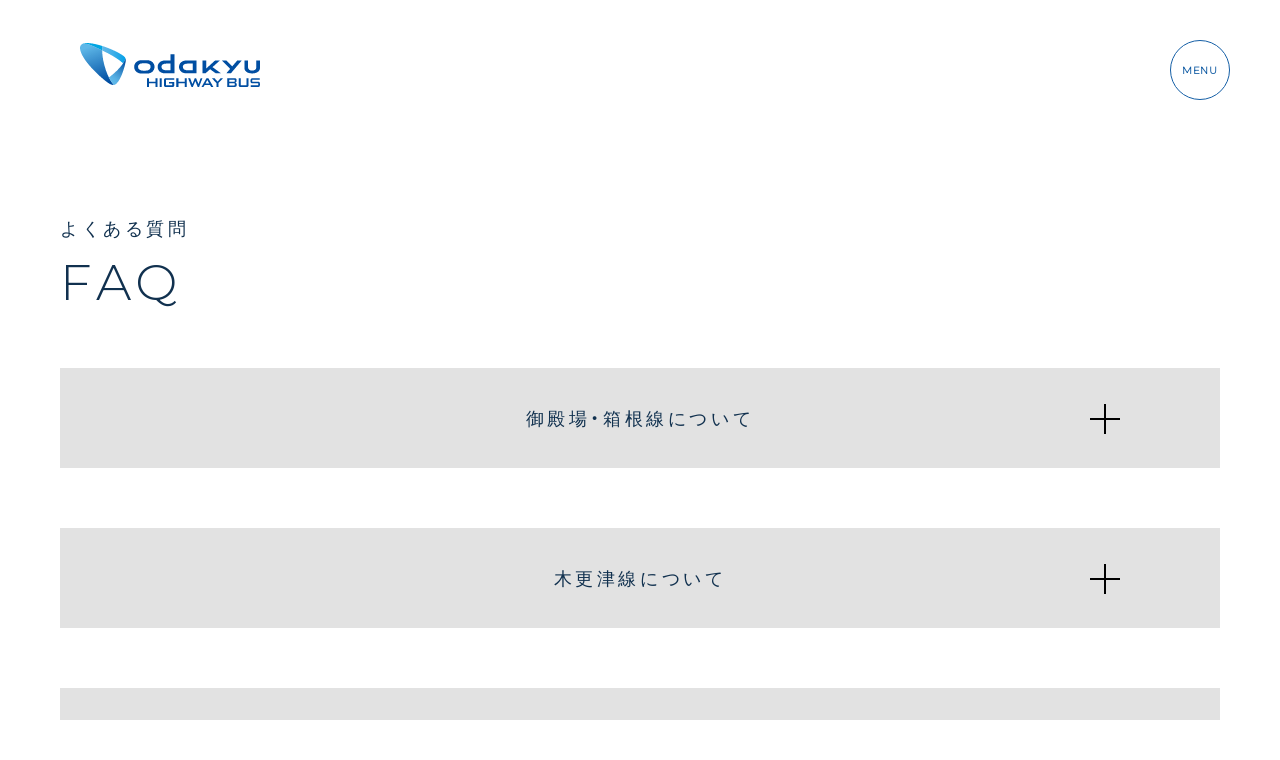

--- FILE ---
content_type: text/html; charset=UTF-8
request_url: https://odakyu-highway.jp/faq/
body_size: 23383
content:
<!DOCTYPE html>
<html lang="ja">
<head>
	<!-- Global site tag (gtag.js) - Google Analytics -->
	<script async src="https://www.googletagmanager.com/gtag/js?id=G-W3DDF3JM6J"></script>
	<script>
	  window.dataLayer = window.dataLayer || [];
	  function gtag(){dataLayer.push(arguments);}
	  gtag('js', new Date());
	
	  gtag('config', 'G-W3DDF3JM6J');
	</script>
	<meta charset="UTF-8">
	<meta http-equiv="X-UA-Compatible" content="IE=edge,chrome=1">
	<meta http-equiv="imagetoolbar" content="no">
	<meta name="format-detection" content="telephone=no,address=no,email=no">
	<meta name="viewport" content="width=device-width,initial-scale=1.0">
		

	<link rel="stylesheet" href="https://cdn.jsdelivr.net/npm/yakuhanjp@3.2.0/dist/css/yakuhanjp.min.css">
	<link rel="preconnect" href="https://fonts.googleapis.com">
	<link rel="preconnect" href="https://fonts.gstatic.com" crossorigin>
	<link href="https://fonts.googleapis.com/css2?family=Montserrat:wght@300&display=swap" rel="stylesheet">
	
	<link rel="stylesheet" href="https://unpkg.com/scroll-hint@1.1.10/css/scroll-hint.css">
	<link rel="stylesheet" href="https://cdnjs.cloudflare.com/ajax/libs/izimodal/1.5.1/css/iziModal.min.css">
	
	<link rel="stylesheet" href="https://odakyu-highway.jp/wp-content/themes/odakyu/style.css">
	<link rel="stylesheet" href="https://odakyu-highway.jp/wp-content/themes/odakyu/assets/css/style.css?2020020903">
	
	
	
	<script src="https://kit.fontawesome.com/8132235cb1.js" crossorigin="anonymous"></script>
		
	<!--[if lt IE 9]>
		<script src="https://cdnjs.cloudflare.com/ajax/libs/html5shiv/3.7.3/html5shiv.min.js"></script>
		<script src="https://cdnjs.cloudflare.com/ajax/libs/respond.js/1.4.2/respond.min.js"></script>
	<![endif]-->
	
		
	<style type="text/css" media="screen">
		#ie_nav{
			background-color: #fff;
			position: fixed;
			z-index: 1000000000;
			width: 100%;
			height: 100vh;
			justify-content: center;
			align-items: center;
			
			display: none;
		}
		
		.ie #ie_nav{
			display: flex;
		}
		
		.ie_nav_inner{
			padding: 0 20px;

		}
		
		#ie_nav .lead{
			font-size: 30px;
			font-size: 3.0rem;
		}
		
		.con†act2_wrap .bottom_contact_form .contact_form select{
			display: block;
		    width: 240px;
		    font-size: 1.4rem;
		    font-family: inherit;
		    margin: 0;
		    background: #fff;
		    border: none;
		    border-radius: 0;
		    outline: 0;
		    -webkit-appearance: none;
		    -moz-appearance: none;
		    appearance: none;
		    max-width: 880px!important;
		    border-top: 1px solid #e2e2e2;
		    border-left: 1px solid #e2e2e2;
		    border-right: 1px solid #e2e2e2;
		    border-bottom: 1px solid #e2e2e2;
		    min-height: 40px;
		    padding: 0 20px;
		    position: relative;
		}
		
	</style>
	
	
		<!-- All in One SEO 4.1.6.2 -->
		<title>よくある質問 - 小田急ハイウェイバス株式会社</title>
		<meta name="robots" content="max-image-preview:large" />
		<link rel="canonical" href="https://odakyu-highway.jp/faq/" />
		<meta property="og:locale" content="ja_JP" />
		<meta property="og:site_name" content="小田急ハイウェイバス株式会社 - 小田急ハイウェイバスは、お客さまが安心してご利用いただける質の高い運行サービスと、 心豊かに過ごしていただけるバス空間をご提供いたします。" />
		<meta property="og:type" content="article" />
		<meta property="og:title" content="よくある質問 - 小田急ハイウェイバス株式会社" />
		<meta property="og:url" content="https://odakyu-highway.jp/faq/" />
		<meta property="article:published_time" content="2021-09-21T05:34:08+00:00" />
		<meta property="article:modified_time" content="2021-09-21T05:34:23+00:00" />
		<meta name="twitter:card" content="summary" />
		<meta name="twitter:title" content="よくある質問 - 小田急ハイウェイバス株式会社" />
		<script type="application/ld+json" class="aioseo-schema">
			{"@context":"https:\/\/schema.org","@graph":[{"@type":"WebSite","@id":"https:\/\/odakyu-highway.jp\/#website","url":"https:\/\/odakyu-highway.jp\/","name":"\u5c0f\u7530\u6025\u30cf\u30a4\u30a6\u30a7\u30a4\u30d0\u30b9\u682a\u5f0f\u4f1a\u793e","description":"\u5c0f\u7530\u6025\u30cf\u30a4\u30a6\u30a7\u30a4\u30d0\u30b9\u306f\u3001\u304a\u5ba2\u3055\u307e\u304c\u5b89\u5fc3\u3057\u3066\u3054\u5229\u7528\u3044\u305f\u3060\u3051\u308b\u8cea\u306e\u9ad8\u3044\u904b\u884c\u30b5\u30fc\u30d3\u30b9\u3068\u3001 \u5fc3\u8c4a\u304b\u306b\u904e\u3054\u3057\u3066\u3044\u305f\u3060\u3051\u308b\u30d0\u30b9\u7a7a\u9593\u3092\u3054\u63d0\u4f9b\u3044\u305f\u3057\u307e\u3059\u3002","inLanguage":"ja","publisher":{"@id":"https:\/\/odakyu-highway.jp\/#organization"}},{"@type":"Organization","@id":"https:\/\/odakyu-highway.jp\/#organization","name":"\u5c0f\u7530\u6025\u30cf\u30a4\u30a6\u30a7\u30a4\u30d0\u30b9\u682a\u5f0f\u4f1a\u793e","url":"https:\/\/odakyu-highway.jp\/","logo":{"@type":"ImageObject","@id":"https:\/\/odakyu-highway.jp\/#organizationLogo","url":"https:\/\/odakyu-highway.jp\/wp-content\/uploads\/2022\/01\/d8427381ad0cb6b18005ad075aa3b7f0.png","width":408,"height":100},"image":{"@id":"https:\/\/odakyu-highway.jp\/#organizationLogo"}},{"@type":"BreadcrumbList","@id":"https:\/\/odakyu-highway.jp\/faq\/#breadcrumblist","itemListElement":[{"@type":"ListItem","@id":"https:\/\/odakyu-highway.jp\/#listItem","position":1,"item":{"@type":"WebPage","@id":"https:\/\/odakyu-highway.jp\/","name":"\u30db\u30fc\u30e0","description":"\u5c0f\u7530\u6025\u30cf\u30a4\u30a6\u30a7\u30a4\u30d0\u30b9\u306f\u3001\u304a\u5ba2\u3055\u307e\u304c\u5b89\u5fc3\u3057\u3066\u3054\u5229\u7528\u3044\u305f\u3060\u3051\u308b\u8cea\u306e\u9ad8\u3044\u904b\u884c\u30b5\u30fc\u30d3\u30b9\u3068\u3001 \u5fc3\u8c4a\u304b\u306b\u904e\u3054\u3057\u3066\u3044\u305f\u3060\u3051\u308b\u30d0\u30b9\u7a7a\u9593\u3092\u3054\u63d0\u4f9b\u3044\u305f\u3057\u307e\u3059\u3002","url":"https:\/\/odakyu-highway.jp\/"},"nextItem":"https:\/\/odakyu-highway.jp\/faq\/#listItem"},{"@type":"ListItem","@id":"https:\/\/odakyu-highway.jp\/faq\/#listItem","position":2,"item":{"@type":"WebPage","@id":"https:\/\/odakyu-highway.jp\/faq\/","name":"\u3088\u304f\u3042\u308b\u8cea\u554f","url":"https:\/\/odakyu-highway.jp\/faq\/"},"previousItem":"https:\/\/odakyu-highway.jp\/#listItem"}]},{"@type":"WebPage","@id":"https:\/\/odakyu-highway.jp\/faq\/#webpage","url":"https:\/\/odakyu-highway.jp\/faq\/","name":"\u3088\u304f\u3042\u308b\u8cea\u554f - \u5c0f\u7530\u6025\u30cf\u30a4\u30a6\u30a7\u30a4\u30d0\u30b9\u682a\u5f0f\u4f1a\u793e","inLanguage":"ja","isPartOf":{"@id":"https:\/\/odakyu-highway.jp\/#website"},"breadcrumb":{"@id":"https:\/\/odakyu-highway.jp\/faq\/#breadcrumblist"},"datePublished":"2021-09-21T05:34:08+09:00","dateModified":"2021-09-21T05:34:23+09:00"}]}
		</script>
		<!-- All in One SEO -->

<link rel='dns-prefetch' href='//www.google.com' />
<link rel="alternate" title="oEmbed (JSON)" type="application/json+oembed" href="https://odakyu-highway.jp/wp-json/oembed/1.0/embed?url=https%3A%2F%2Fodakyu-highway.jp%2Ffaq%2F" />
<link rel="alternate" title="oEmbed (XML)" type="text/xml+oembed" href="https://odakyu-highway.jp/wp-json/oembed/1.0/embed?url=https%3A%2F%2Fodakyu-highway.jp%2Ffaq%2F&#038;format=xml" />
<style id='wp-img-auto-sizes-contain-inline-css' type='text/css'>
img:is([sizes=auto i],[sizes^="auto," i]){contain-intrinsic-size:3000px 1500px}
/*# sourceURL=wp-img-auto-sizes-contain-inline-css */
</style>
<style id='wp-block-library-inline-css' type='text/css'>
:root{--wp-block-synced-color:#7a00df;--wp-block-synced-color--rgb:122,0,223;--wp-bound-block-color:var(--wp-block-synced-color);--wp-editor-canvas-background:#ddd;--wp-admin-theme-color:#007cba;--wp-admin-theme-color--rgb:0,124,186;--wp-admin-theme-color-darker-10:#006ba1;--wp-admin-theme-color-darker-10--rgb:0,107,160.5;--wp-admin-theme-color-darker-20:#005a87;--wp-admin-theme-color-darker-20--rgb:0,90,135;--wp-admin-border-width-focus:2px}@media (min-resolution:192dpi){:root{--wp-admin-border-width-focus:1.5px}}.wp-element-button{cursor:pointer}:root .has-very-light-gray-background-color{background-color:#eee}:root .has-very-dark-gray-background-color{background-color:#313131}:root .has-very-light-gray-color{color:#eee}:root .has-very-dark-gray-color{color:#313131}:root .has-vivid-green-cyan-to-vivid-cyan-blue-gradient-background{background:linear-gradient(135deg,#00d084,#0693e3)}:root .has-purple-crush-gradient-background{background:linear-gradient(135deg,#34e2e4,#4721fb 50%,#ab1dfe)}:root .has-hazy-dawn-gradient-background{background:linear-gradient(135deg,#faaca8,#dad0ec)}:root .has-subdued-olive-gradient-background{background:linear-gradient(135deg,#fafae1,#67a671)}:root .has-atomic-cream-gradient-background{background:linear-gradient(135deg,#fdd79a,#004a59)}:root .has-nightshade-gradient-background{background:linear-gradient(135deg,#330968,#31cdcf)}:root .has-midnight-gradient-background{background:linear-gradient(135deg,#020381,#2874fc)}:root{--wp--preset--font-size--normal:16px;--wp--preset--font-size--huge:42px}.has-regular-font-size{font-size:1em}.has-larger-font-size{font-size:2.625em}.has-normal-font-size{font-size:var(--wp--preset--font-size--normal)}.has-huge-font-size{font-size:var(--wp--preset--font-size--huge)}.has-text-align-center{text-align:center}.has-text-align-left{text-align:left}.has-text-align-right{text-align:right}.has-fit-text{white-space:nowrap!important}#end-resizable-editor-section{display:none}.aligncenter{clear:both}.items-justified-left{justify-content:flex-start}.items-justified-center{justify-content:center}.items-justified-right{justify-content:flex-end}.items-justified-space-between{justify-content:space-between}.screen-reader-text{border:0;clip-path:inset(50%);height:1px;margin:-1px;overflow:hidden;padding:0;position:absolute;width:1px;word-wrap:normal!important}.screen-reader-text:focus{background-color:#ddd;clip-path:none;color:#444;display:block;font-size:1em;height:auto;left:5px;line-height:normal;padding:15px 23px 14px;text-decoration:none;top:5px;width:auto;z-index:100000}html :where(.has-border-color){border-style:solid}html :where([style*=border-top-color]){border-top-style:solid}html :where([style*=border-right-color]){border-right-style:solid}html :where([style*=border-bottom-color]){border-bottom-style:solid}html :where([style*=border-left-color]){border-left-style:solid}html :where([style*=border-width]){border-style:solid}html :where([style*=border-top-width]){border-top-style:solid}html :where([style*=border-right-width]){border-right-style:solid}html :where([style*=border-bottom-width]){border-bottom-style:solid}html :where([style*=border-left-width]){border-left-style:solid}html :where(img[class*=wp-image-]){height:auto;max-width:100%}:where(figure){margin:0 0 1em}html :where(.is-position-sticky){--wp-admin--admin-bar--position-offset:var(--wp-admin--admin-bar--height,0px)}@media screen and (max-width:600px){html :where(.is-position-sticky){--wp-admin--admin-bar--position-offset:0px}}
/*wp_block_styles_on_demand_placeholder:696bd0f68e08b*/
/*# sourceURL=wp-block-library-inline-css */
</style>
<style id='classic-theme-styles-inline-css' type='text/css'>
/*! This file is auto-generated */
.wp-block-button__link{color:#fff;background-color:#32373c;border-radius:9999px;box-shadow:none;text-decoration:none;padding:calc(.667em + 2px) calc(1.333em + 2px);font-size:1.125em}.wp-block-file__button{background:#32373c;color:#fff;text-decoration:none}
/*# sourceURL=/wp-includes/css/classic-themes.min.css */
</style>
<link rel='stylesheet' id='contact-form-7-css' href='https://odakyu-highway.jp/wp-content/plugins/contact-form-7/includes/css/styles.css?ver=5.5.4' type='text/css' media='all' />
<link rel="https://api.w.org/" href="https://odakyu-highway.jp/wp-json/" /><link rel="alternate" title="JSON" type="application/json" href="https://odakyu-highway.jp/wp-json/wp/v2/pages/107" /><link rel="apple-touch-icon" sizes="180x180" href="/wp-content/uploads/fbrfg/apple-touch-icon.png">
<link rel="icon" type="image/png" sizes="32x32" href="/wp-content/uploads/fbrfg/favicon-32x32.png">
<link rel="icon" type="image/png" sizes="16x16" href="/wp-content/uploads/fbrfg/favicon-16x16.png">
<link rel="manifest" href="/wp-content/uploads/fbrfg/site.webmanifest">
<link rel="mask-icon" href="/wp-content/uploads/fbrfg/safari-pinned-tab.svg" color="#5bbad5">
<link rel="shortcut icon" href="/wp-content/uploads/fbrfg/favicon.ico">
<meta name="msapplication-TileColor" content="#2d89ef">
<meta name="msapplication-config" content="/wp-content/uploads/fbrfg/browserconfig.xml">
<meta name="theme-color" content="#ffffff">		<style type="text/css" id="wp-custom-css">
			.grecaptcha-badge { visibility: hidden; }
		</style>
		</head>
<body>
	<div id="ie_nav">
		<p class="ie_nav_inner">
			<span class="lead">アクセスしようとした Web サイトは、<br>Internet Explorer では動作しません</span><br>
			最新のモダンブラウザ（EdgeやFirefox、Google Chrome）をお使いください。<br>
			<a href="https://www.google.co.jp/chrome/index.html">Google Chromeをダウンロード</a>
		</p>
	</div>

	<div id="wrapper">
				
				<header id="header" class="header-bottom">
		<!--
			<h1 class="logo">
				<a href="https://odakyu-highway.jp/" class="logo_in">
					<span class="hide-text">小田急</span>
				</a>
			</h1>
-->
			
			<div id="menu-trigger" class="font_mont fw300">
				MENU
				<svg width="60" height="60" viewBox="0 0 60 60">
	            	<circle cx="30" cy="30" r="29.5"></circle>
	            </svg>
			</div>
		</header>
		
		<div id="menu_wrap">
			<div class="menu_wrap_left">
				<img src="https://odakyu-highway.jp/wp-content/themes/odakyu/assets/images/common/logo3@2x.png" alt="">
			</div>
			<div class="menu_wrap_right">
				<div id="menu-trigger-close" class="font_mont fw300">
					close
					<svg width="60" height="60" viewBox="0 0 60 60">
		            	<circle cx="30" cy="30" r="29.5"></circle>
		            </svg>
				</div>
				
				<nav class="menu_list_wrap">
					<ul class="menu_list">
						<li style="transition-delay: 0.02s;">
							<a href="https://odakyu-highway.jp/">
								<span class="jp font_min">
									トップページ
								</span>
								<span class="en font_mont fw300">
									TOP PAGE
								</span>
							</a>
						</li>
						<li style="transition-delay: 0.06s;">
							<a href="https://odakyu-highway.jp/express/">
								<span class="jp font_min">
									高速バスについて
								</span>
								<span class="en font_mont fw300">
									EXPRESS BUS
								</span>
							</a>
						</li>
						<li style="transition-delay: 0.10s;">
							<a href="https://odakyu-highway.jp/chartered/">
								<span class="jp font_min">
									貸切バスについて
								</span>
								<span class="en font_mont fw300">
									CHARTERED BUS
								</span>
							</a>
						</li>
						<li style="transition-delay: 0.14s;">
							<a href="https://odakyu-highway.jp/safety/">
								<span class="jp font_min">
									安全への取り組み
								</span>
								<span class="en font_mont fw300">
									SAFETY & EFFORTS
								</span>
							</a>
						</li>
						
						<li style="transition-delay: 0.18s;">
							<a href="https://odakyu-highway.jp/news/">
								<span class="jp font_min">
									ニューストピックス
								</span>
								<span class="en font_mont fw300">
									NEWS TOPICS
								</span>
							</a>
						</li>
						<li style="transition-delay: 0.22s;">
							<a href="https://odakyu-highway.jp/company/">
								<span class="jp font_min">
									企業情報
								</span>
								<span class="en font_mont fw300">
									COMPANY
								</span>
							</a>
						</li>
						<li style="transition-delay: 0.26s;">
							<a href="https://odakyu-highway.jp/recruit/">
								<span class="jp font_min">
									採用情報
								</span>
								<span class="en font_mont fw300">
									RECRUIT
								</span>
							</a>
						</li>
						
						<li style="transition-delay: 0.30s;">
							<a href="https://odakyu-highway.jp/faq/">
								<span class="jp font_min">
									よくある質問
								</span>
								<span class="en font_mont fw300">
									FAQ
								</span>
							</a>
						</li>
						<li style="transition-delay: 0.34s;">
							<a href="https://odakyu-highway.jp/contact/">
								<span class="jp font_min">
									お問い合わせ
								</span>
								<span class="en font_mont fw300">
									CONTACT
								</span>
							</a>
						</li>
					</ul>
					
					<div class="menu_list_bottom">
						<div class="left">
							<a href="https://odakyu-highway.jp/chartered/reserve" class="left_link font_min">
								貸切バスのお問合せはこちら
							</a>
						</div>
						
						<ul class="right">
							<li>
								<a href="https://www.odakyu.jp/company/group/" target="_blank">
									小田急グループ
								</a>
							</li>
							<li>
								<a href="https://www.odakyubus.co.jp/" target="_blank">
									小田急バス
								</a>
							</li>
							<li>
								<a href="https://odakyu-highway.jp/policy/">
									プライバシーポリシー
								</a>
							</li>
						</ul>
						
					</div>
				</nav>
			</div>
		</div>
		
				
		
		<div class="content" id="js-scroll" data-scroll-container>
			<div id="header_content" class="header-bottom">
		<span class="logo">
		<a href="https://odakyu-highway.jp/" class="logo_in">
			<span class="hide-text">小田急ハイウェイバス株式会社</span>
		</a>
	</span>
	</div>			<section class="sec_hero_bottom02">
				<div class="content_wrap_inner">
					<h1 class="ttl">
						<span class="jp font_min js_split_txt fadetxt">
							よくある質問
						</span>
						<span class="en font_mont fw300 js_split_txt fadetxt">
							FAQ
						</span>
					</h1>
				</div>
			</section>
			
			<section class="sec_faq fademove">
				<div class="content_wrap_inner">
					<ul class="express_guide">
						<li class="express_guide_list">
							<dl class="toggle_dl express_guide_dl">
								<dt>
									御殿場・箱根線について
									<span class="cross"></span>
								</dt>
								<dd>
									<h3 class="qa_ttl">
										高速バス乗車券について
									</h3>
									<div class="dd_in">
										<div class="qa_cont">
											<div class="q_wrap font_min">
												乗車券は前もって購入できますか？
											</div>
											<div class="a_wrap">
												ご乗車日１ヶ月前の同日午前10時（同日がない場合はご乗車月の１日）からご購入できます。（例：5月31日ご乗車分→5月1日受付開始）ただし、東名小山～箱根小田急山のホテル、東名足柄～御殿場プレミアムアウトレット・ホテルクラッド木の花の湯・冨士霊園・富士スピードウェイホテルの相互バス停間では予約購入ができません。
											</div>
										</div>
									</div>
									<div class="dd_in">
										<div class="qa_cont">
											<div class="q_wrap font_min">
												便が指定された高速バス券は変更できますか？
											</div>
											<div class="a_wrap">
												発車オーライネットモバイルチケットのお客さまは、始発バス停出発時刻までマイページから変更が可能です。ただし、変更後のバスも始発バス停出発時刻前までで、空席がある場合に限ります。コンビニまたは窓口で購入された乗車券は、変更できません。乗車券の有効期間内にいったん払戻しの上、あらためてご購入ください。なお、払戻しの際は、所定の手数料がかかります。
											</div>
										</div>
									</div>
									<div class="dd_in">
										<div class="qa_cont">
											<div class="q_wrap font_min">
												乗り遅れた高速バス乗車券で後続の便は利用できますか？
											</div>
											<div class="a_wrap">
												乗車券は無効となります。後続便をご利用の際は乗車券を新たにお求めください。（払戻しできません。）
											</div>
										</div>
									</div>
									<div class="dd_in">
										<div class="qa_cont">
											<div class="q_wrap font_min">
												定期券や回数券はありますか。
											</div>
											<div class="a_wrap">
												お取り扱いしておりません。
											</div>
										</div>
									</div>
<!--
									<div class="dd_in">
										<div class="qa_cont">
											<div class="q_wrap font_min">
												回数券はありますか。
											</div>
											<div class="a_wrap">
												路線によって異なりますので、各路線サイトにてご確認ください。
											</div>
										</div>
									</div>
-->
									<div class="dd_in">
										<div class="qa_cont">
											<div class="q_wrap font_min">
												購入した乗車券を所持していない場合は、バスに乗ることはできますか。
											</div>
											<div class="a_wrap">
												乗車券を所持していないとご乗車できません。改めて購入していただきます。その際に再収受証明書を発行いたします。再収受証明書と乗車券がございましたら、後日でも払戻しが可能です。その際は、所定の手数料がかかります。
											</div>
										</div>
									</div>
									<div class="dd_in">
										<div class="qa_cont">
											<div class="q_wrap font_min">
												発券後に座席の変更はできますか。
											</div>
											<div class="a_wrap">
												座席変更はできません。また、発車オーライネットで便の変更をしますと、座席指定ができませんのでご了承ください。
											</div>
										</div>
									</div>
									<div class="dd_in">
										<div class="qa_cont">
											<div class="q_wrap font_min">
												新宿発着の箱根フリーパスを持っていれば購入できる1,400円のチケットは、インターネットで予約できますか。
											</div>
											<div class="a_wrap">
												インターネットではお取扱いできません。事前のご購入は、当社御殿場営業所またはバスタ新宿、箱根登山バス桃源台案内所の窓口で、ご人数分の箱根フリーパスをご提示いただければ可能です。（御殿場営業所でのお支払いは現金のみとなります）
											</div>
										</div>
									</div>
									<div class="dd_in">
										<div class="qa_cont">
											<div class="q_wrap font_min">
												WEBで購入した乗車券の領収書を後日発行することはできますか。
											</div>
											<div class="a_wrap">
												発車オーライネットモバイルチケットのお客さまは、マイページからご乗車日の42日後まで領収書を発行いただくことが可能です。
											</div>
										</div>
									</div>
									<div class="dd_in">
										<div class="qa_cont">
											<div class="q_wrap font_min">
												箱根フリーパスで御殿場プレミアム・アウトレットに行けますか。
											</div>
											<div class="a_wrap">
												新宿発着の箱根フリーパスをお持ちのお客さまは、片道1,400円でご乗車いただけます。
											</div>
										</div>
									</div>
									<div class="dd_in">
										<div class="qa_cont">
											<div class="q_wrap font_min">
												御殿場から箱根まで利用します。バスは予約できますか？
											</div>
											<div class="a_wrap">
												ご予約できません。バス停でお並びいただき、順番にご乗車ください。ただし、満席の場合は次のバスをお待ちいただくようになります。
											</div>
										</div>
									</div>
									<div class="dd_in">
										<div class="qa_cont">
											<div class="q_wrap font_min">
												箱根フリーパスで富士スピードウェイホテル・冨士霊園にいけますか？
											</div>
											<div class="a_wrap">
												箱根フリーパスのエリア外のためご利用いただけません。
											</div>
										</div>
									</div>
									
									
									<h3 class="qa_ttl">
										PASMOについて
									</h3>
									<div class="dd_in">
										<div class="qa_cont">
											<div class="q_wrap font_min">
												PASMO以外の交通系ICカードは利用できますか？
											</div>
											<div class="a_wrap">
												PASMOと同じように利用できます。
											</div>
										</div>
									</div>
									<div class="dd_in">
										<div class="qa_cont">
											<div class="q_wrap font_min">
												PASMOが利用できる乗車券の種類に制限はありますか？
											</div>
											<div class="a_wrap">
												割引された乗車券や手数料のお支払いでは利用できません。現金でご精算ください。（ＰＡＳＭＯ・Ｓｕｉｃａの車内ご利用は普通運賃収受が目的であり、窓口でご利用の際も条件は同じになります。）
											</div>
										</div>
									</div>
									<div class="dd_in">
										<div class="qa_cont">
											<div class="q_wrap font_min">
												バスタ新宿で乗車券を購入します。PASMOで支払いできますか？
											</div>
											<div class="a_wrap">
												PASMOではお支払いできません。現金またはクレジットカードをご用意ください。
											</div>
										</div>
									</div>
									
									
									<div class="dd_in">
										<div class="qa_cont">
											<div class="q_wrap font_min">
												複数人の利用にPASMOは利用できますか？
											</div>
											<div class="a_wrap">
												複数人分まとめて購入いただく際には、1枚のPASMOの残額から引去り（運賃減額）できます。
											</div>
										</div>
									</div>
									<div class="dd_in">
										<div class="qa_cont">
											<div class="q_wrap font_min">
												羽田空港・横浜駅に設置されている自動券売機で利用できますか？
											</div>
											<div class="a_wrap">
												ご利用いただけます。
											</div>
										</div>
									</div>
									<div class="dd_in">
										<div class="qa_cont">
											<div class="q_wrap font_min">
												PASMOの利用バスポイント特典はありますか？
											</div>
											<div class="a_wrap">
												実施していません。
											</div>
										</div>
									</div>
									<div class="dd_in">
										<div class="qa_cont">
											<div class="q_wrap font_min">
												PASMOの利用明細書はもらえますか？
											</div>
											<div class="a_wrap">
												引去り（運賃減額）の際は、利用明細書。チャージ（入金）の場合には領収書をお渡しできます。
											</div>
										</div>
									</div>
									
									
									<h3 class="qa_ttl">
										運行・設備について
									</h3>
									<div class="dd_in">
										<div class="qa_cont">
											<div class="q_wrap font_min">
												高速バスは途中でトイレ休憩しますか？
											</div>
											<div class="a_wrap">
												トイレ休憩はございません。全車両に車内トイレがございますのでご利用ください。
											</div>
										</div>
									</div>
									
									<div class="dd_in">
										<div class="qa_cont">
											<div class="q_wrap font_min">
												車椅子での利用はできますか？
											</div>
											<div class="a_wrap">
												高速バスは低床式ではございませんので、車椅子のまま乗車いただくことはできません。折りたたみ式の車椅子はたたんでトランクルームにお預かりいたします。なお、電動式車椅子はバスの構造上、お預かりできませんので、予めご了承ください。
											</div>
										</div>
									</div>
									
									<div class="dd_in">
										<div class="qa_cont">
											<div class="q_wrap font_min">
												バス車内に持ち込む荷物の大きさは決まっていますか。
											</div>
											<div class="a_wrap">
												総重量10kg、容積0.027立方メートル、長さ1m以内の手荷物は車内に1個持ち込むことができます。
											</div>
										</div>
									</div>
									
									<div class="dd_in">
										<div class="qa_cont">
											<div class="q_wrap font_min">
												ペットは一緒に乗れますか。
											</div>
											<div class="a_wrap">
												愛玩動物専用容器に収納し、重量が10kg以内であれば車内に持ち込むことができます。
											</div>
										</div>
									</div>
									
<!--
									<h3 class="qa_ttl">
										キャッシュレスバス実証運行について
									</h3>
									
									<div class="dd_in">
										<div class="qa_cont">
											<div class="q_wrap font_min">
												キャッシュレスバス実証運行とはなんですか？
											</div>
											<div class="a_wrap">
												国のキャッシュレス化推進施策の一環で、車内でお支払いされるお客さまにはキャッシュレス決済のご利用をお願いし、その効果を検証するものです。
											</div>
										</div>
									</div>
									<div class="dd_in">
										<div class="qa_cont">
											<div class="q_wrap font_min">
												実証運行の期間はいつからいつまでですか？
											</div>
											<div class="a_wrap">
												2024年11月1日から2025年2月28日までの予定です。
											</div>
										</div>
									</div>
									<div class="dd_in">
										<div class="qa_cont">
											<div class="q_wrap font_min">
												利用できるキャッシュレス決済はなんですか？
											</div>
											<div class="a_wrap">
												交通系ICカード、QRコード、クレジットカード決済です。詳細は<a href="https://odakyu-highway.jp/news/3275/" target="_blank">こちら</a>をご覧ください。
											</div>
										</div>
									</div>
-->
									
									<h3 class="qa_ttl">
										車内でのお忘れ物について
									</h3>
									
									<div class="dd_in">
										<div class="qa_cont">
											<div class="q_wrap font_min">
												小田急ハイウェイバスで忘れ物をした場合、どこに問い合わせればいいですか？
											</div>
											<div class="a_wrap">
												小田急ハイウェイバスお客さまセンター（TEL 0570-002-522 営業時間 10時～17時）へお問い合わせください。車両運用の状況等により確認にお時間をいただく場合や、お引き渡しが翌日または翌々日以降となる場合がございます。予めご了承ください。
											</div>
										</div>
									</div>
									<div class="dd_in">
										<div class="qa_cont">
											<div class="q_wrap font_min">
												問い合わせをする際は、何をお伝えすればいいですか？
											</div>
											<div class="a_wrap">
												お忘れになったもの（色や特徴）、ご乗車になった日時・区間・座席番号（わからない場合は前方・中ほど・後方）などお伝えください。
											</div>
										</div>
									</div>
									<div class="dd_in">
										<div class="qa_cont">
											<div class="q_wrap font_min">
												忘れ物が見つかった場合、どこで受け取ることができますか？
											</div>
											<div class="a_wrap">
												小田急ハイウェイバス本社営業所（東京都世田谷区）または御殿場営業所（静岡県御殿場市）でのお渡しとなります（営業時間内に限ります）。
なお、バスタ新宿窓口や共同運行会社の窓口でのお渡しはできませんのでご了承ください。
											</div>
										</div>
									</div>
								</dd>
							</dl>
						</li>
						<li class="express_guide_list">
							<dl class="toggle_dl express_guide_dl">
								<dt>
									<h2>木更津線について</h2>
									<span class="cross"></span>
								</dt>
								<dd>
									<div class="dd_in">
										<div class="qa_cont">
											<div class="q_wrap font_min">
												高速バス（木更津線）は予約制でしょうか？
											</div>
											<div class="a_wrap">
												予約はできません。バス停にお並びいただき、先頭の方から順にご乗車いただきます。満席の場合は、次の便をご利用ください。(高速道路を走行するため、立ってのご乗車はできません。)
											</div>
										</div>
										
										<div class="qa_cont">
											<div class="q_wrap font_min">
												乗れないことはありますか?
											</div>
											<div class="a_wrap">
												土・日・祝日は満席となる場合がございます。お時間に余裕を持ってお並びください。満席の場合は、次の便をご利用ください。
											</div>
										</div>
									
										<div class="qa_cont">
											<div class="q_wrap font_min">
												運賃はいつ払えばいいですか？
											</div>
											<div class="a_wrap">
												新宿出発便は降りるときに、木更津出発便は乗るときに現金または IC カードで運賃をお支払いください。
											</div>
										</div>
									
										<div class="qa_cont">
											<div class="q_wrap font_min">
												バス車内でチャージはできますか？
											</div>
											<div class="a_wrap">
												IC カードのチャージについては、1000円、2000円、5000円でチャージできます。乗車時または降車時に乗務員にお申し出ください。
											</div>
										</div>
									
										<div class="qa_cont">
											<div class="q_wrap font_min">
												高速バス（木更津線）にトイレはありますか？途中休憩はありますか？
											</div>
											<div class="a_wrap">
												基本トイレ付車両で運行しておりますが、一部トイレの設置がない車両もございます。また、途中休憩はございませんので、事前にトイレをお済ませの上、ご乗車ください。
											</div>
										</div>
									
										<div class="qa_cont">
											<div class="q_wrap font_min">
												三井アウトレットパーク木更津のセット券(高速バス往復券+お買物券2,500円分=5,200円)はどこで買えますか?
											</div>
											<div class="a_wrap">
												ご乗車日当日、バスタ新宿4階の有人カウンター窓口にてお求めいただけます。ご購入後、バス停にお並びください。なお、ご乗車は先着順ですので、セット券のご購入=ご乗車が確約ではございません。満席の場合は次のバスをご利用ください。
											</div>
										</div>
										
										<div class="qa_cont">
											<div class="q_wrap font_min">
												三井アウトレットパーク木更津のセット券は払い戻しできますか?
											</div>
											<div class="a_wrap">
												払戻しは、旅行開始前に限り、バスタ新宿4階の有人カウンター窓口にてお受けします。その際は、所定の手数料を申し受けます。ただし、券面記載日翌日以降の払戻しはできません。また、乗車券のみ・お買物券のみの払戻しはできませんのでご注意ください。
											</div>
										</div>
									
										<div class="qa_cont">
											<div class="q_wrap font_min">
												定期券はどこで買えますか？
											</div>
											<div class="a_wrap">
												小湊バス木更津案内所、袖ケ浦バスターミナル、木更津金田バスターミナルでお買い求めいただけます。当社営業所でも販売しております。
											</div>
										</div>
									
										<div class="qa_cont">
											<div class="q_wrap font_min">
												回数券はどこで買えますか？
											</div>
											<div class="a_wrap">
												バス車内および小湊バス木更津案内所、袖ケ浦バスターミナル、木更津金田バスターミナルでお買い求めいただけます。当社営業所でも販売しております。
											</div>
										</div>
									
										<div class="qa_cont">
											<div class="q_wrap font_min">
												昼行便の定期券を払戻したい。
											</div>
											<div class="a_wrap">
												ご購入窓口で取り扱います。払戻額は額面金額から1日2回乗車したとみなして経過日数分を控除した額となります。別途、手数料がかかります。
											</div>
										</div>

										<div class="qa_cont">
											<div class="q_wrap font_min">
												荒天によりバスが運休することはありますか？
											</div>
											<div class="a_wrap">
												アクアラインが通行止め時は運休いたします。
											</div>
										</div>
										
										<div class="qa_cont">
											<div class="q_wrap font_min">
												後日領収書の発行はできますか？
											</div>
											<div class="a_wrap">
												できません。お支払い時に必ずお申し出ください。
											</div>
										</div>
									</div>
									
								</dd>
							</dl>
						</li>
						<li class="express_guide_list">
							<dl class="toggle_dl express_guide_dl">
								<dt>
									<h2>夜行便について</h2>
									<span class="cross"></span>
								</dt>
								<dd>
									<h3 class="qa_ttl">
										お問合せ先について
									</h3>
									<div class="dd_in">
										<div class="qa_cont">
											<div class="q_wrap font_min">
												運休情報について、どこに問い合わせたらよいでしょうか？
											</div>
											<div class="a_wrap">
												小田急ハイウェイバスお客さまセンターTEL 0570-002-522（営業時間10:00~17:00 年中無休）にお問い合わせください。運休決定の場合は弊社ホームページでお知らせいたしますので、ご確認ください。
											</div>
										</div>
									</div>
									
									<h3 class="qa_ttl">
										予約について
									</h3>
									
									<div class="dd_in">
										<div class="qa_cont">
											<div class="q_wrap font_min">
												予約はできますか？
											</div>
											<div class="a_wrap">
												夜行便は予約制です。
											</div>
										</div>
									</div>
									<div class="dd_in">
										<div class="qa_cont">
											<div class="q_wrap font_min">
												予約はいつからできますか？
											</div>
											<div class="a_wrap">
												1ヶ月前の同日（前月同日）の10:00からです。ただし、前月に同日が存在しない場合はその前日から受け付けます。（例：5月31日乗車分→4月30日受付開始）　往復運賃適用時は復路が1ヶ月以上先でも同時にご予約できます。
											</div>
										</div>
									</div>
									<div class="dd_in">
										<div class="qa_cont">
											<div class="q_wrap font_min">
												予約方法を教えてください。
											</div>
											<div class="a_wrap">
												電話予約はお客さまセンターで承ります。乗車日、乗車区間、乗車される人数（男女別も）、お名前、ご連絡先等をお伺いします。<br>
インターネット予約は「発車オーライネット」で受け付けております。あらかじめ会員登録が必要です。<br>
運行会社や旅行会社の窓口では、予約のみは取り扱っておりません。
											</div>
										</div>
									</div>
									<div class="dd_in">
										<div class="qa_cont">
											<div class="q_wrap font_min">
												予約の購入期限を教えてください。
											</div>
											<div class="a_wrap">
												予約購入期限は券種により異なります。インターネット予約の場合は予約完了画面あるいは予約完了メールをご確認ください。電話予約の場合は係員がご案内いたします。
											</div>
										</div>
									</div>
									<div class="dd_in">
										<div class="qa_cont">
											<div class="q_wrap font_min">
												購入方法を教えてください。
											</div>
											<div class="a_wrap">
												夜行便の予約済みの方は予約先の運行会社の窓口や旅行会社の窓口、コンビニ備え付けのマルチメディア端末でお支払いください。インターネットで予約された方はその場でクレジット決済が可能です。決済確認メールが乗車券となりますので、出力して当日お持ちいただくか携帯端末でご提示いただく必要があります。
											</div>
										</div>
									</div>
									<div class="dd_in">
										<div class="qa_cont">
											<div class="q_wrap font_min">
												当日も予約できますか？
											</div>
											<div class="a_wrap">
												空席があれば予約できます。指定の時刻までにお買い求めください。
											</div>
										</div>
									</div>
									<div class="dd_in">
										<div class="qa_cont">
											<div class="q_wrap font_min">
												予約なしでも乗れますか？
											</div>
											<div class="a_wrap">
												空席があれば乗務員に運賃をお支払いの上、ご乗車いただけます。片道分のみ取り扱いますので、往復での発売はいたしません。（現金支払いのみとなります）
											</div>
										</div>
									</div>
									<div class="dd_in">
										<div class="qa_cont">
											<div class="q_wrap font_min">
												座席は指定できますか？
											</div>
											<div class="a_wrap">
												新宿ー岐阜線（パピヨン号）、新宿ー倉敷線（ルミナス・マスカット号）、新宿ー秋田線（フローラ号）は座席指定可能です。ただし、ご購入方法によっては座席が限定される場合もございます。
											</div>
										</div>
									</div>
									<div class="dd_in">
										<div class="qa_cont">
											<div class="q_wrap font_min">
												幼児の予約・運賃は必要ですか？
											</div>
											<div class="a_wrap">
												6歳未満の幼児も、安全のため小児運賃による座席の確保をお願いします。保護者の膝の上への乗車は危険ですのでおやめ下さい。チャイルドシートはご利用できません。また、席を確保しない無賃扱いの幼児がいる場合、定員外乗車により運行に支障をきたすことがあります。
											</div>
										</div>
									</div>
									
									
									<h3 class="qa_ttl">
										乗車について
									</h3>
									<div class="dd_in">
										<div class="qa_cont">
											<div class="q_wrap font_min">
												バスは何分前に来ますか？
											</div>
											<div class="a_wrap">
												始発停留所は概ね3～10分前に配車いたします。途中停留所はその限りではありません。道路事情により遅れることがありますが、必ず停留所付近でお待ちください。
											</div>
										</div>
									</div>

									<div class="dd_in">
										<div class="qa_cont">
											<div class="q_wrap font_min">
												車イスで乗れますか？
											</div>
											<div class="a_wrap">
												現状、車イスのままご乗車にはなれません。車イスは折畳式のみ折畳んでトランク等へ収納いたします。折畳めない電動式等大型車イスは車両の特性上、対応していません。
											</div>
										</div>
									</div>
									<div class="dd_in">
										<div class="qa_cont">
											<div class="q_wrap font_min">
												身体障がい者補助犬は乗れますか？
											</div>
											<div class="a_wrap">
												ご乗車いただけます。夜行便では補助犬用の座席を確保しますので、予約時にお申し出ください。
											</div>
										</div>
									</div>
									<div class="dd_in">
										<div class="qa_cont">
											<div class="q_wrap font_min">
												乗車場所に遅れそうです。
											</div>
											<div class="a_wrap">
												運行時刻を定めた路線バスですので、出発時刻になり次第発車させていただきます。お乗り遅れのないよう、お早めにバス停でお待ちください。
											</div>
										</div>
									</div>
									
									<h3 class="qa_ttl">
										車内について
									</h3>
									<div class="dd_in">
										<div class="qa_cont">
											<div class="q_wrap font_min">
												夜行用のシートはどの程度倒れますか？
											</div>
											<div class="a_wrap">
												140度前後まで倒れますが、座席の位置により若干の差異があります。
											</div>
										</div>
									</div>

									<div class="dd_in">
										<div class="qa_cont">
											<div class="q_wrap font_min">
												トイレは付いていますか？
											</div>
											<div class="a_wrap">
											夜行便は車両中央部にトイレがございます。ただし、増発便はついていない設備のない車両で運行する場合がございます。
											</div>
										</div>
									</div>
									<div class="dd_in">
										<div class="qa_cont">
											<div class="q_wrap font_min">
												車内で携帯端末を充電することはできますか？
											</div>
											<div class="a_wrap">
												当社の車両は全てシートコンセントを用意しております。電気容量の大きな機器はバッテリーに負荷が掛かり運行に支障する場合がありますのでご利用できません。<br>
												共同運行会社では一部の車両にコンセントがついておりません。
											</div>
										</div>
									</div>
									<div class="dd_in">
										<div class="qa_cont">
											<div class="q_wrap font_min">
												夜行便にシートを仕切るカーテンは付いていますか？
											</div>
											<div class="a_wrap">
												一部車両を除き、装備しております。
											</div>
										</div>
									</div>
									
									<h3 class="qa_ttl">
										運行について
									</h3>
									<div class="dd_in">
										<div class="qa_cont">
											<div class="q_wrap font_min">
												遅れることはありますか？
											</div>
											<div class="a_wrap">
												道路事情、気象状況により遅れることはあります。
											</div>
										</div>
									</div>
									<div class="dd_in">
										<div class="qa_cont">
											<div class="q_wrap font_min">
												遅れた場合の補償はありますか？
											</div>
											<div class="a_wrap">
												当社の責・非責を問わず、遅れによる運賃の割引や払戻し、接続交通機関や宿泊施設の手配、お客さまの損害補償はいたしません。
											</div>
										</div>
									</div>
									
									<h3 class="qa_ttl">
										手荷物について
									</h3>
									<div class="dd_in">
										<div class="qa_cont">
											<div class="q_wrap font_min">
												バスにトランクはありますか？
											</div>
											<div class="a_wrap">
												あります。大きな荷物はトランクへお預けください。貴重品や壊れやすいものはご遠慮ください。紛失・汚損・破損・盗難に対して、責任は負いかねます。
											</div>
										</div>
									</div>
									<div class="dd_in">
										<div class="qa_cont">
											<div class="q_wrap font_min">
												自転車を預けたいのですが。
											</div>
											<div class="a_wrap">
												自転車(折畳式・組立式含む)はトランクを含め車内に持ち込むことはできません。またスキー、スノーボード、サーフボード、楽器等の長大荷物お持ちいただいてもお断りする場合がございます。
											</div>
										</div>
									</div>
									<div class="dd_in">
										<div class="qa_cont">
											<div class="q_wrap font_min">
												ペットは持ち込めますか？
											</div>
											<div class="a_wrap">
												夜行便は、ペット類の車内持ち込み(トランクを含む)はお断りします。
											</div>
										</div>
									</div>
									
									<h3 class="qa_ttl">
										変更・取り消しについて
									</h3>
									<div class="dd_in">
										<div class="qa_cont">
											<div class="q_wrap font_min">
												予約を変更したい。
											</div>
											<div class="a_wrap">
												乗車券ご購入前（決済前）であれば、お客さまセンターにご連絡いただくか、ネットから予約を取り直してください。手数料はいただきません。<br>
												乗車券ご購入後は電話による変更はいたしません。窓口でご購入いただいた乗車券はご購入窓口か運行会社の窓口（営業時間内に限る。以下同じ。）へお越しください。変更の取り扱いは1回限りです。2回目は払戻したうえで新たに買い直していただきます。コンビニエンスストアで発券した乗車券、ネット決済および一部の券種は変更の取り扱いをいたしません。
											</div>
										</div>
									</div>
									<div class="dd_in">
										<div class="qa_cont">
											<div class="q_wrap font_min">
												変更すると往復運賃期間から外れます。
											</div>
											<div class="a_wrap">
												払戻しの上、新たに予約を取り直していただきます。その際は当社規定により手数料を申し受けます。往路乗車後の場合は、復路乗車券について払戻しを行い、希望する復路乗車日の乗車券をご購入いただきます。
											</div>
										</div>
									</div>
									<div class="dd_in">
										<div class="qa_cont">
											<div class="q_wrap font_min">
												予約を取り消したい・乗車券を払戻したい。
											</div>
											<div class="a_wrap">
												乗車券ご購入前（決済前）であれば、お客さまセンターにご連絡いただくか、ネットから手続きをしてください。手数料はいただきません。<br>
乗車券ご購入後は電話による払戻しはいたしません。窓口でご購入いただいた乗車券はご購入窓口へお越しください。手数料を申し受けたうえで払戻します。コンビニ発券の方、ネット決済の方はご購入・決済時にご案内している所定の手続きをお取りください。
											</div>
										</div>
									</div>
									<div class="dd_in">
										<div class="qa_cont">
											<div class="q_wrap font_min">
												往復乗車券の片道分は払戻せますか？
											</div>
											<div class="a_wrap">
												払戻せますが、ネット決済でご購入の場合、取り扱いに一部制限があります。<br>
												払戻額は往復運賃から片道運賃を控除した額となります。別途、手数料を申し受けます。使用開始前に払戻す場合は往復の乗車券をお持ち下さい。復路乗車日が払戻日より1ヶ月以上先の場合は往路のみの払戻しはできません。
											</div>
										</div>
									</div>
									
									<h3 class="qa_ttl">
										その他について
									</h3>
									<div class="dd_in">
										<div class="qa_cont">
											<div class="q_wrap font_min">
												予約したバスに乗り遅れました。
											</div>
											<div class="a_wrap">
												申し訳ありませんが、乗車券は無効とさせていただきます。次便以降への振り替えには対応いたしません。複数停留所がある路線でその先の停留所へ先回りできる場合は、お客様自身により移動願います。ただし、その先の停留所でお待ちすることは出来かねます。
											</div>
										</div>
									</div>
<!--
									<div class="dd_in">
										<div class="qa_cont">
											<div class="q_wrap font_min">
												乗車停留所へ行くまでの交通機関の遅れで乗り遅れました。
											</div>
											<div class="a_wrap">
												他の交通機関の遅れにより乗り遅れた場合は、当該交通機関の遅延証明書をお持ちいただければ、払戻しまたは次便以降への振り替えの対応をいたします。振り替えができない場合は払戻しいたします。払戻しには手数料を申し受けます。
											</div>
										</div>
									</div>
-->
									<div class="dd_in">
										<div class="qa_cont">
											<div class="q_wrap font_min">
												切符を忘れました・なくしました。
											</div>
											<div class="a_wrap">
												再度運賃をお支払いいただきます。ご購入時の領収証や身分証明書では乗車できません。<br>
												再度お支払いいただいた場合、「再収受証明書」を発行します。お忘れの場合、後日、証明書と元の乗車券（原券）を原券ご購入窓口にお持ちいただき、原券に対し払戻しをお受け下さい。その際は当社規定により手数料を申し受けます。原券が往復乗車券の場合は再収受金額は戻りません。
											</div>
										</div>
									</div>
									<div class="dd_in">
										<div class="qa_cont">
											<div class="q_wrap font_min">
												荒天によりバスが運休することはありますか？
											</div>
											<div class="a_wrap">
												安全な運行に支障があると判断した場合は運休します。運休により生じたお客さまの損害については補償いたしません。また、別途必要とする交通機関や宿泊機関等の手配・費用についてはお客様負担です。
											</div>
										</div>
									</div>
									<div class="dd_in">
										<div class="qa_cont">
											<div class="q_wrap font_min">
												運休した場合は払戻し、変更をしてくれますか？
											</div>
											<div class="a_wrap">
												運休の際は無手数料で払戻します。往復乗車券は往復運賃の2分の1を払戻します。変更は、希望される日程に空席がある場合に限り対応いたします。
											</div>
										</div>
									</div>
									<div class="dd_in">
										<div class="qa_cont">
											<div class="q_wrap font_min">
												忘れ物をしました。
											</div>
											<div class="a_wrap">
												車内でのお忘れ物はご乗車のバスの運行会社で管理します。お忘れ物の有無、保管場所、引取方法のお問い合わせは、運行会社へお願いします。小田急ハイウェイバス運行便でのお忘れ物は、当社お客さまセンター(TEL 0570-002-522)までご連絡ください。所定期間以降は所轄の警察署へ届け出ますので、お忘れ物に気付いたらお早めにお問い合わせ下さい。
											</div>
										</div>
									</div>
								</dd>
							</dl>
						</li>
						
<!--
						<li class="express_guide_list">
							<dl class="toggle_dl express_guide_dl">
								<dt>
									小田急ハイウェイバス（夜行便）の予約について
									<span class="cross"></span>
								</dt>
								<dd>
									<div class="dd_in">
										<div class="qa_cont">
											<div class="q_wrap font_min">
												予約はできますか？
											</div>
											<div class="a_wrap">
												夜行便は予約制です。
											</div>
										</div>
									</div>
									<div class="dd_in">
										<div class="qa_cont">
											<div class="q_wrap font_min">
												予約はいつからできますか？
											</div>
											<div class="a_wrap">
												1ヶ月前の同日（前月同日）の10:00からです。ただし、前月に同日が存在しない場合はその前日から受け付けます。（例：5月31日乗車分→4月30日受付開始）　往復運賃適用時は復路が1ヶ月以上先でも同時にご予約できます。<br>
季節運行の新宿～宿毛線しまんとエクスプレス号は、運行期間初日の1ヶ月前から、シーズン全日程の予約を受け付けています。
											</div>
										</div>
									</div>
									<div class="dd_in">
										<div class="qa_cont">
											<div class="q_wrap font_min">
												予約方法を教えてください。
											</div>
											<div class="a_wrap">
												電話予約は高速バス予約センターで承ります。乗車日、乗車区間、乗車される人数（男女別も）、お名前、ご連絡先等をお伺いします。<br>
インターネット予約は「発車オーライネット」で、予約開始初日の10:30から受け付けております。あらかじめ会員登録が必要です。<br>
運行会社や旅行会社の窓口では、予約のみは取り扱っておりません。
											</div>
										</div>
									</div>
									<div class="dd_in">
										<div class="qa_cont">
											<div class="q_wrap font_min">
												予約の有効期間を教えてください。
											</div>
											<div class="a_wrap">
												予約有効期間は券種により異なります。インターネット予約の場合は予約完了画面あるいは予約完了メールをご確認ください。電話予約の場合は係員がご案内いたします。
											</div>
										</div>
									</div>
									<div class="dd_in">
										<div class="qa_cont">
											<div class="q_wrap font_min">
												ご購入方法を教えてください。
											</div>
											<div class="a_wrap">
												夜行便の予約済みの方は予約先の運行会社の窓口や旅行会社の窓口、コンビニ備え付けのマルチメディア端末でお支払いください。インターネットで予約された方はその場でクレジット決済が可能です。決済確認メールが乗車券となりますので、出力して当日お持ちいただくか携帯端末でご提示いただく必要があります。<br>
												事前のご予約がない方は、運行会社の窓口や旅行会社の窓口、コンビニ備え付けのマルチメディア端末で新規ご購入の取り扱いとなります。<br>
												取り扱っている旅行会社、コンビニは事前にお確かめ願います。
											</div>
										</div>
									</div>
									<div class="dd_in">
										<div class="qa_cont">
											<div class="q_wrap font_min">
												当日も予約できますか？
											</div>
											<div class="a_wrap">
												空席があれば予約できます。指定の時刻までにお買い求めください。
											</div>
										</div>
									</div>
									<div class="dd_in">
										<div class="qa_cont">
											<div class="q_wrap font_min">
												予約なしでも乗れますか？
											</div>
											<div class="a_wrap">
												空席があれば乗務員に運賃をお支払いの上、ご乗車いただけます。当該便片道分のみ取り扱いますので、往復運賃での発売はいたしません。
											</div>
										</div>
									</div>
									<div class="dd_in">
										<div class="qa_cont">
											<div class="q_wrap font_min">
												座席の希望は受けていただけますか？
											</div>
											<div class="a_wrap">
												予約時点では確定の座席指定は受け付けておりません。ご購入までに変更される場合がありますので、ご購入時にあらためてお申し出ください。
											</div>
										</div>
									</div>
									<div class="dd_in">
										<div class="qa_cont">
											<div class="q_wrap font_min">
												幼児の予約・運賃は必要ですか？
											</div>
											<div class="a_wrap">
												座席を使用する場合は6歳未満の幼児も小児運賃をお支払いください。特に夜行便はその性質上、幼児の座席をお取りになることを強くお勧めいたします。膝の上での乗車は危険な上、前の方がシートを倒しにくくなるなどトラブルの原因となります。また、予約外の人員により法定定員を超過しますとバスは運行できません。
											</div>
										</div>
									</div>
								</dd>
							</dl>
						</li>
-->
						
<!--
						<li class="express_guide_list">
							<dl class="toggle_dl express_guide_dl">
								<dt>
									小田急ハイウェイバス（夜行便）の乗車について
									<span class="cross"></span>
								</dt>
								<dd>
									<div class="dd_in">
										<div class="qa_cont">
											<div class="q_wrap font_min">
												バスは何分前に来ますか？
											</div>
											<div class="a_wrap">
												始発停留所は概ね3～10分前に配車いたします。途中停留所はその限りではありません。道路事情により遅れることがありますが、必ず停留所付近でお待ちください。
											</div>
										</div>
									</div>
									<div class="dd_in">
										<div class="qa_cont">
											<div class="q_wrap font_min">
												停留所はわかりやすいですか？
											</div>
											<div class="a_wrap">
												バスターミナル等の施設内の停留所は案内表示もありわかりやすいと思いますが、その他の停留所は一般路線バスと共用の路上停留所の場合もあります。事前にお確かめになることをお勧めいたします。
											</div>
										</div>
									</div>
									<div class="dd_in">
										<div class="qa_cont">
											<div class="q_wrap font_min">
												乗る予定のバスが来ません。
											</div>
											<div class="a_wrap">
												道路事情等やむを得ない事情により遅れる場合があります。遅れている場合もバス停を離れずお待ちください。<br>
												当社の高速バスは2社共同運行です。当社で予約されても共同運行会社の車両で運行する場合があります。停留所に来たバスの行先表示を確認の上、ご不明な点は当該バスの乗務員にご確認ください。<br>
												2台以上で運行する場合、停留所では停車位置のずれや時間差でご案内することがあります。車両に表示されている行先・号車番号をご確認の上、指定の車両へご乗車ください。お名前の呼出しはしない場合があります。
											</div>
										</div>
									</div>
									<div class="dd_in">
										<div class="qa_cont">
											<div class="q_wrap font_min">
												車イスで乗れますか？
											</div>
											<div class="a_wrap">
												現状、車イスのままご乗車にはなれません。車イスは折畳式のみ折畳んでトランク等へ収納いたします。折畳めない電動式等大型車イスは車両の特性上、対応していません。
											</div>
										</div>
									</div>
									<div class="dd_in">
										<div class="qa_cont">
											<div class="q_wrap font_min">
												身体障がい者補助犬は乗れますか？
											</div>
											<div class="a_wrap">
												ご乗車いただけます。夜行便では補助犬用の座席を確保しますので、予約時にお申し出ください。
											</div>
										</div>
									</div>
									<div class="dd_in">
										<div class="qa_cont">
											<div class="q_wrap font_min">
												乗車場所に遅れそうです。
											</div>
											<div class="a_wrap">
												申し訳ありませんが、当該停留所の定刻を過ぎますと発車させていただきます。停留所不案内で遅れることのないよう、お早めにお越しください。
											</div>
										</div>
									</div>
								</dd>
							</dl>
						</li>
-->
<!--
						
						<li class="express_guide_list">
							<dl class="toggle_dl express_guide_dl">
								<dt>
									小田急ハイウェイバス（夜行便）の車内について
									<span class="cross"></span>
								</dt>
								<dd>
									<div class="dd_in">
										<div class="qa_cont">
											<div class="q_wrap font_min">
												夜行用のシートはどの程度倒れますか？
											</div>
											<div class="a_wrap">
												140度前後まで倒れますが、座席の位置により若干の差異があります。夜行便は眠るための座席ですので、前の方が倒されても快くお受けください。
											</div>
										</div>
										<div class="qa_cont">
											<div class="q_wrap font_min">
												夜行便の最後部が4列でした。
											</div>
											<div class="a_wrap">
												当社の車両は全て最後部は3列ですが、共同運行会社では三原線（中国バス）と高知線（とさでん交通）の車両が4列です。
											</div>
										</div>
										<div class="qa_cont">
											<div class="q_wrap font_min">
												新宿～宿毛線しまんとエクスプレス号の車両について。
											</div>
											<div class="a_wrap">
												季節運行のため4列シート車（トイレ付き）で運行いたします。
											</div>
										</div>
										<div class="qa_cont">
											<div class="q_wrap font_min">
												夜行便は快適ですか？眠れますか？
											</div>
											<div class="a_wrap">
												快適性や睡眠の度合いは個人差がありますのでお答えいたしかねます。
											</div>
										</div>
										<div class="qa_cont">
											<div class="q_wrap font_min">
												トイレは付いていますか？
											</div>
											<div class="a_wrap">
											夜行便は車両中央部にサービスコーナーがあり、トイレとドリンク類セルフサービスがあります。新宿～宿毛線しまんとエクスプレス号は車両後部にトイレがあります。臨時増発便はトイレなし（4列シート）車両で運行する場合があります。
											</div>
										</div>
										<div class="qa_cont">
											<div class="q_wrap font_min">
												車内で携帯端末を充電することはできますか？
											</div>
											<div class="a_wrap">
												当社の車両は全てシートコンセントを用意しております。電気容量の大きな機器はバッテリーに負荷が掛かり運行に支障する場合がありますのでご利用できません。<br>
												共同運行会社では一部の車両にコンセントがあります。
											</div>
										</div>
										<div class="qa_cont">
											<div class="q_wrap font_min">
												夜行便にシートを仕切るカーテンは付いていますか？
											</div>
											<div class="a_wrap">
												全車両装備しています。
											</div>
										</div>
										<div class="qa_cont">
											<div class="q_wrap font_min">
												臨時増発便とは何ですか？
											</div>
											<div class="a_wrap">
												繁忙日に観光バスタイプの4列シート（2人掛けシート）で運行する臨時便です。普通片道運賃に限り割引があります。（学割・往復運賃・障がい者割引等との二重割引はありません。）<br>
												車内の仕様は夜行専用車と大幅に異なりますので、ご理解いただいたうえでご予約ください。
											</div>
										</div>
									</div>
								</dd>
							</dl>
						</li>
-->
						
<!--
						<li class="express_guide_list">
							<dl class="toggle_dl express_guide_dl">
								<dt>
									小田急ハイウェイバス（夜行便）の運行について
									<span class="cross"></span>
								</dt>
								<dd>
									<div class="dd_in">
										<div class="qa_cont">
											<div class="q_wrap font_min">
												遅れることはありますか？
											</div>
											<div class="a_wrap">
												道路事情、気象状況により遅れることはあります。運行ダイヤは法定速度以下で設定していますので、道路が順調に流れれば若干早めに到着することもあります。
											</div>
										</div>
									</div>
									<div class="dd_in">
										<div class="qa_cont">
											<div class="q_wrap font_min">
												遅れた場合の補償はありますか？
											</div>
											<div class="a_wrap">
												当社の責・非責を問わず、遅れによる運賃の割引や払戻し、接続交通機関や宿泊施設の手配、お客様の損害補償はいたしません。
											</div>
										</div>
									</div>
								</dd>
							</dl>
						</li>
-->
<!--
						<li class="express_guide_list">
							<dl class="toggle_dl express_guide_dl">
								<dt>
									小田急ハイウェイバス（夜行便）の手荷物について
									<span class="cross"></span>
								</dt>
								<dd>
									<div class="dd_in">
										<div class="qa_cont">
											<div class="q_wrap font_min">
												バスにトランクはありますか？
											</div>
											<div class="a_wrap">
												床下にトランクがあります。大きな荷物はトランクへお預けください。トランクは荷物置場の提供のみです。貴重品や易損品はご遠慮ください。紛失・汚損・破損・盗難に対して、運行会社の過失が証明されない限り責任を負いません。ただし、積込時に発生し得る外装部分の汚損・破損については免責とさせていただきます。
											</div>
										</div>
									</div>
									<div class="dd_in">
										<div class="qa_cont">
											<div class="q_wrap font_min">
												自転車を預けたいのですが。
											</div>
											<div class="a_wrap">
												スキー、スノーボード、サーフボード、折畳式・組立式自転車、楽器等の長大荷物はトランクを含め車内に持ち込むことはできません。お持ちいただいてもスペースに余程の空きがある場合を除きお断りいたしますので、宅配便等をご利用ください。お断りした場合のお客様のご旅程に生じた損失については保証いたしかねます。
											</div>
										</div>
									</div>
									<div class="dd_in">
										<div class="qa_cont">
											<div class="q_wrap font_min">
												ペットは持ち込めますか？
											</div>
											<div class="a_wrap">
												夜行便は、ペット類の車内持ち込み（トランクを含む）はお断りします。<br>
昼行便は、小さめのかごに入れるなど他のお客様へご配慮ください。糞尿や臭い、鳴声等で他のお客様に迷惑が掛かる場合、運行途中のSA・PA等で下車いただく場合があります。この際の運賃の払戻し、前途区間の代替輸送の確保・ご案内はいたしません。
											</div>
										</div>
									</div>
								</dd>
							</dl>
						</li>
-->
<!--
						<li class="express_guide_list">
							<dl class="toggle_dl express_guide_dl">
								<dt>
									小田急ハイウェイバス（夜行便）の変更・取消について
									<span class="cross"></span>
								</dt>
								<dd>
									<div class="dd_in">
										<div class="qa_cont">
											<div class="q_wrap font_min">
												予約を変更したい。
											</div>
											<div class="a_wrap">
												乗車券ご購入前（決済前）であれば、予約センターにご連絡いただくか、ネットから予約を取り直してください。手数料はいただきません。<br>
												乗車券ご購入後は電話による変更はいたしません。窓口でご購入いただいた乗車券はご購入窓口か運行会社の窓口（営業時間内に限る。以下同じ。）へお越しください。変更の取り扱いは1回限りです。2回目は払戻したうえで新たに買い直していただきます。ネット決済および一部の券種は変更の取り扱いをいたしません。
											</div>
										</div>
									</div>
									<div class="dd_in">
										<div class="qa_cont">
											<div class="q_wrap font_min">
												変更すると往復運賃期間から外れます。
											</div>
											<div class="a_wrap">
												無手数料で払戻しの上、新たに予約を取り直していただきます。往路乗車後の場合は、復路乗車券について払戻しを行い、希望する復路乗車日の乗車券をご購入いただきます。
											</div>
										</div>
									</div>
									<div class="dd_in">
										<div class="qa_cont">
											<div class="q_wrap font_min">
												予約を取り消したい・乗車券を払戻したい。
											</div>
											<div class="a_wrap">
												乗車券ご購入前（決済前）であれば、予約センターにご連絡いただくか、ネットから手続きをしてください。手数料はいただきません。<br>
乗車券ご購入後は電話による払戻しはいたしません。窓口でご購入いただいた乗車券はご購入窓口へお越しください。手数料を申し受けたうえで払戻します。コンビニ発券の方、ネット決済の方はご購入・決済時にご案内している所定の手続きをお取りください。
											</div>
										</div>
									</div>
									<div class="dd_in">
										<div class="qa_cont">
											<div class="q_wrap font_min">
												往復乗車券の片道分は払戻せますか？
											</div>
											<div class="a_wrap">
												払戻せますが、ネット決済でご購入の場合、取り扱いに一部制限があります。<br>
												払戻額は往復運賃から片道運賃を控除した額となります。別途、手数料を申し受けます。使用開始前に払戻す場合は往復の乗車券をお持ち下さい。復路乗車日が払戻日より1ヶ月以上先の場合は往路のみの払戻しはできません。
											</div>
										</div>
									</div>
								</dd>
							</dl>
						</li>
-->
<!--
						<li class="express_guide_list">
							<dl class="toggle_dl express_guide_dl">
								<dt>
									小田急ハイウェイバス（夜行便）のその他について
									<span class="cross"></span>
								</dt>
								<dd>
									<div class="dd_in">
										<div class="qa_cont">
											<div class="q_wrap font_min">
												予約したバスに乗り遅れました。
											</div>
											<div class="a_wrap">
												申し訳ありませんが、乗車券は無効とさせていただきます。次便以降への振り替えには対応いたしません。複数停留所がある路線でその先の停留所へ先回りできる場合は、お客様自身により移動願います。ただし、その先の停留所でお待ちすることは出来かねます。
											</div>
										</div>
									</div>
									<div class="dd_in">
										<div class="qa_cont">
											<div class="q_wrap font_min">
												乗車停留所へ行くまでの交通機関の遅れで乗り遅れました。
											</div>
											<div class="a_wrap">
												他の交通機関の遅れにより乗り遅れた場合は、当該交通機関の遅延証明書をお持ちいただければ、払戻しまたは次便以降への振り替えの対応をいたします。振り替えができない場合は払戻しいたします。払戻しには手数料を申し受けます。
											</div>
										</div>
									</div>
									<div class="dd_in">
										<div class="qa_cont">
											<div class="q_wrap font_min">
												切符を忘れました・なくしました。
											</div>
											<div class="a_wrap">
												再度運賃をお支払いいただきます。ご購入時の領収証や身分証明書では乗車できません。<br>
												再度お支払いいただいた場合、「再収受証明書」を発行します。お忘れの場合、後日、証明書と元の乗車券（原券）を原券ご購入窓口にお持ちいただき、原券に対し払戻しをお受け下さい。その際は当社規定により手数料を申し受けます。原券が往復乗車券の場合は再収受金額は戻りません。
											</div>
										</div>
									</div>
									<div class="dd_in">
										<div class="qa_cont">
											<div class="q_wrap font_min">
												荒天によりバスが運休することはありますか？
											</div>
											<div class="a_wrap">
												安全な運行に支障があると判断した場合は運休します。運休により生じたお客様の損害については補償いたしません。また、別途必要とする交通機関や宿泊機関等の手配・費用についてはお客様負担です。
											</div>
										</div>
									</div>
									<div class="dd_in">
										<div class="qa_cont">
											<div class="q_wrap font_min">
												運休した場合は払戻し、変更をしてくれますか？
											</div>
											<div class="a_wrap">
												運休の際は無手数料で払戻します。往復乗車券は往復運賃の2分の1を払戻します。変更は、希望される日程に空席がある場合に限り対応いたします。
											</div>
										</div>
									</div>
									<div class="dd_in">
										<div class="qa_cont">
											<div class="q_wrap font_min">
												忘れ物をしました。
											</div>
											<div class="a_wrap">
												車内でのお忘れ物はご乗車のバスの運行会社で管理します。お忘れ物の有無、保管場所、引取方法のお問い合わせは、運行会社へお願いします。予約センターでは問い合わせ先の案内のみとさせていただきます。所定期間以降は所轄の警察署へ届け出ますので、お忘れ物に気付いたらお早めにお問い合わせ下さい。
											</div>
										</div>
									</div>
								</dd>
							</dl>
						</li>
-->
						<li class="express_guide_list">
							<dl class="toggle_dl express_guide_dl">
								<dt>
									貸切バスについて
									<span class="cross"></span>
								</dt>
								<dd>
									<h3 class="qa_ttl">
										予約について
									</h3>
									<div class="dd_in">
										<div class="qa_cont">
											<div class="q_wrap font_min">
												営業エリアとはなんですか？
											</div>
											<div class="a_wrap">
												貸切バスが発地(起点)または着地(終点)として営業が可能な区域を指します。営業エリアで発着すれば、全国どこへでも輸送が可能です。<br>
												弊社の営業エリアは東京都および神奈川県川崎市(多摩区、高津区、中原区)です。
											</div>
										</div>
									</div>
									<div class="dd_in">
										<div class="qa_cont">
											<div class="q_wrap font_min">
												問い合わせの際、何を伝えればいいですか？
											</div>
											<div class="a_wrap">
												日程、配車場所、行先、人数、希望台数、バスガイドの有無などをお教えください。運賃はご利用日、ご利用時間、走行距離により算出いたしますので、できるだけ詳しい内容をお知らせください。なお、飛行機や新幹線など乗り継ぎがある場合や時間に制約がある場合、 時間に余裕をもった行程をお知らせください。
											</div>
										</div>
									</div>
									<div class="dd_in">
										<div class="qa_cont">
											<div class="q_wrap font_min">
												繁忙期、閑散期はありますか？
											</div>
											<div class="a_wrap">
												学校行事が多い春（5～6月）、食べ物がおいしく紅葉なども見頃を迎える秋（9～11月）は繁忙期です。12～2月は閑散期です。また、月曜日は空いていて金曜日は混む傾向があります。繁忙期・閑散期により見積額に差が出ますので、閑散期のご利用をお勧めします。
											</div>
										</div>
									</div>
									
									<div class="dd_in">
										<div class="qa_cont">
											<div class="q_wrap font_min">
												宿泊の場合、乗務員・バスガイド用の宿泊施設の手配は必要ですか?
											</div>
											<div class="a_wrap">
												お手数ですが、1人1部屋(1泊2食付)でのお手配をお願い致します。
											</div>
										</div>
									</div>
									<div class="dd_in">
										<div class="qa_cont">
											<div class="q_wrap font_min">
												立寄り先での駐車場の予約は必要ですか?
											</div>
											<div class="a_wrap">
												駐車場の確保をお願い致します。路上での駐車・待機はお断りしております。
											</div>
										</div>
									</div>
									
									<div class="dd_in">
										<div class="qa_cont">
											<div class="q_wrap font_min">
												申し込みは何ヶ月前からできますか？
											</div>
											<div class="a_wrap">
												特に指定はありませんが、3～4ヶ月前から受け付け体制ができております。
											</div>
										</div>
									</div>
									<div class="dd_in">
										<div class="qa_cont">
											<div class="q_wrap font_min">
												直前の申し込みでも大丈夫ですか？
											</div>
											<div class="a_wrap">
												車両や乗務員の手配（勤務確定）等がありますため、直前では対応できない場合があります。遅くても1週間程度の余裕はお持ちください。
											</div>
										</div>
									</div>
<!--
									<div class="dd_in">
										<div class="qa_cont">
											<div class="q_wrap font_min">
												車種を教えてください。
											</div>
											<div class="a_wrap">
												当社は全て大型で8両あります。うち、トイレ付きが2両、回転式セミサロンが6両です。<br>
												メーカーはトイレ付きは三菱、セミサロンは三菱4両、日野2両です。
											</div>
										</div>
									</div>
-->
									<div class="dd_in">
										<div class="qa_cont">
											<div class="q_wrap font_min">
												希望の車種を選べますか？
											</div>
											<div class="a_wrap">
												可能です。ご予約の際に、ご希望をお伝えください。お申込み時点の空車状況により、ご希望に添えない場合もございますので何卒ご了承ください。
											</div>
										</div>
									</div>
									<div class="dd_in">
										<div class="qa_cont">
											<div class="q_wrap font_min">
												バス代はいつ払えばいいですか？
											</div>
											<div class="a_wrap">
												ご請求書をお送りしますので、運行日2週間前までにお支払いください。
											</div>
										</div>
									</div>
									
									<div class="dd_in">
										<div class="qa_cont">
											<div class="q_wrap font_min">
												 キャンセル料金を教えてください。
											</div>
											<div class="a_wrap">
												配車日の14日前~8日前まで所定運賃および料金の 20%に相当する額配車日の7日前~配車日時の24時間前まで所定運賃および料金の30%に相当する額配車日時の 24 時間前以降所定運賃および料金の50%に相当する額を申し受けます。なお、キャンセルされる場合はお早目にお知らせください。
											</div>
										</div>
									</div>
									<div class="dd_in">
										<div class="qa_cont">
											<div class="q_wrap font_min">
												旅行保険に加入した方が良いでしょうか?
											</div>
											<div class="a_wrap">
												お客さまの安全・安心のため加入することをお勧めしております。
											</div>
										</div>
									</div>
									
									<div class="dd_in">
										<div class="qa_cont">
											<div class="q_wrap font_min">
												行程表作成や宿・食事場所の手配もしていただけますか？
											</div>
											<div class="a_wrap">
												旅行会社を通じお申し込みください。
											</div>
										</div>
									</div>
									
									<h3 class="qa_ttl">
										ご旅行当日について
									</h3>
									
									<div class="dd_in">
										<div class="qa_cont">
											<div class="q_wrap font_min">
												乗務員への心付け（チップ）は必要ですか？いくらぐらいが相場ですか？
											</div>
											<div class="a_wrap">
												あくまでお心づけですので、お客さまにおまかせしております。当社ではお客さまに対してご案内はしておりません。
											</div>
										</div>
									</div>
									<div class="dd_in">
										<div class="qa_cont">
											<div class="q_wrap font_min">
												配車する際の注意事項はありますか？
											</div>
											<div class="a_wrap">
												バスはお客さまの希望するところに配車いたしますが、規制されている場所(駐停車禁止場所等)や他の交通の妨げになる場所は配車いたしかねますので、ご確認のうえで、ご指示をお願いいたします。なお、特別な許可を必要とする道路の通行許可はお客さまにて許諾・許可証を事前に取得していただきますようお願いいたします。
											</div>
										</div>
									</div>
									<div class="dd_in">
										<div class="qa_cont">
											<div class="q_wrap font_min">
												配車はどれくらい前にお願いできますか？
											</div>
											<div class="a_wrap">
												概ね15分程度前にお願いしていますが、長時間停車はご遠慮願っております。
											</div>
										</div>
									</div>
									<div class="dd_in">
										<div class="qa_cont">
											<div class="q_wrap font_min">
												当日行先を変更してもいいですか?
											</div>
											<div class="a_wrap">
												行程は運行管理上、事前に確認を必要とするほか、運賃も変更となる場合があります。ご旅行当日の行先変更の対応はいたしかねますので、ご了承ください。
											</div>
										</div>
									</div>
									
									<div class="dd_in">
										<div class="qa_cont">
											<div class="q_wrap font_min">
												DVD・CDの持込は可能ですか?
											</div>
											<div class="a_wrap">
												著作権がありますのでお断りしております。事前にお問合せいただければ業務用(子供向けアニメ・邦画等)DVDの貸出を行っております。
											</div>
										</div>
									</div>
								</dd>
							</dl>
						</li>
						
						<li class="express_guide_list">
							<dl class="toggle_dl express_guide_dl">
								<dt>
									お忘れ物について
									<span class="cross"></span>
								</dt>
								<dd>
									<div class="dd_in">
										<div class="qa_cont">
											<div class="q_wrap font_min">
												小田急ハイウェイバスで忘れ物をした場合、どこに問い合わせればいいですか?
											</div>
											<div class="a_wrap">
												小田急ハイウェイバスお客さまセンター(TEL 0570-002-522 営業時間 10時~17時)へお問い合わせください。車両の運用状況等により、確認にお時間をいただく場合や、お引き渡しが翌日または翌々日以降となる場合がございます。予めご了承ください。<br>
												なお、小田急バスでお忘れ物をされたお客さまは<a href="https://www.odakyubus.co.jp/faq/faq10.html" target="_blank">こちら</a>からお問い合わせください。

											</div>
										</div>
									</div>
									<div class="dd_in">
										<div class="qa_cont">
											<div class="q_wrap font_min">
												問い合わせをする際は、何をお伝えすればいいですか?
											</div>
											<div class="a_wrap">
												お忘れになったもの(色や特徴)、ご乗車になった日時・区間・座席番号(わからない 場合は前方・中ほど・後方)などお伝えください。
											</div>
										</div>
									</div>
									<div class="dd_in">
										<div class="qa_cont">
											<div class="q_wrap font_min">
												忘れ物が見つかった場合、どこで受け取ることができますか?
											</div>
											<div class="a_wrap">
												小田急ハイウェイバス本社営業所(東京都世田谷区)または御殿場営業所(静岡県御 殿場市)でのお渡しとなります(営業時間内に限ります)。なお、バスタ新宿窓口や共同運行会社の窓口でのお渡しはできませんのでご了承ください。
											</div>
										</div>
									</div>
								</dd>
							</dl>
						</li>
<!--
						<li class="express_guide_list">
							<dl class="toggle_dl express_guide_dl">
								<dt>
									貸切バスのご旅行当日について
									<span class="cross"></span>
								</dt>
								<dd>
									<div class="dd_in">
										<div class="qa_cont">
											<div class="q_wrap font_min">
												乗務員への心付け（チップ）は必要ですか？いくらぐらいが相場ですか？
											</div>
											<div class="a_wrap">
												あくまでお心づけですので、お客さまにおまかせしております。当社ではお客さまに対してご案内はしておりません。
											</div>
										</div>
									</div>
									<div class="dd_in">
										<div class="qa_cont">
											<div class="q_wrap font_min">
												配車する際の注意事項はありますか？
											</div>
											<div class="a_wrap">
												バスはお客さまの希望するところに配車いたしますが、規制されている場所(駐停車禁止場所等)や他の交通の妨げになる場所は配車いたしかねますので、ご確認のうえで、ご指示をお願いいたします。なお、特別な許可を必要とする道路の通行許可はお客さまにて許諾・許可証を事前に取得していただきますようお願いいたします。
											</div>
										</div>
									</div>
									<div class="dd_in">
										<div class="qa_cont">
											<div class="q_wrap font_min">
												配車はどれくらい前にお願いできますか？
											</div>
											<div class="a_wrap">
												概ね15分程度前にお願いしていますが、長時間停車はご遠慮願っております。
											</div>
										</div>
									</div>
									<div class="dd_in">
										<div class="qa_cont">
											<div class="q_wrap font_min">
												当日行先を変更してもいいですか?
											</div>
											<div class="a_wrap">
												行程は運行管理上、事前に確認を必要とするほか、運賃も変更となる場合があります。ご旅行当日の行先変更の対応はいたしかねますので、ご了承ください。
											</div>
										</div>
									</div>
									
									<div class="dd_in">
										<div class="qa_cont">
											<div class="q_wrap font_min">
												DVD・CDの持込は可能ですか?
											</div>
											<div class="a_wrap">
												著作権がありますのでお断りしております。事前にお問合せいただければ業務用(子供向けアニメ・邦画等)DVDの貸出を行っております。
											</div>
										</div>
									</div>
								</dd>
							</dl>
						</li>
-->

<!--
						<li class="express_guide_list">
							<dl class="toggle_dl express_guide_dl">
								<dt>
									
									<span class="cross"></span>
								</dt>
								<dd>
									<div class="dd_in">
										<div class="qa_cont">
											<div class="q_wrap font_min">
												
											</div>
											<div class="a_wrap">
												
											</div>
										</div>
									</div>
								</dd>
							</dl>
						</li>
-->
						
					</ul>
				</div>
				
			</section>
			
			
			<div class="bg_scale_wrap bg_scale_wrap02">
				<div class="bg_scale_wrap_in fade-inview" data-scroll>
					<div class="bg-sec-bg bg_scale bg_scale02" style="background-image: url('https://odakyu-highway.jp/wp-content/themes/odakyu/assets/images/pp/bg-01@2x.jpg');"></div>
				</div>
			</div>	

			
			<footer id="footer" class="" >
				<div class="logo_wrap">
					<img src="https://odakyu-highway.jp/wp-content/themes/odakyu/assets/images/common/logo2@2x.png" alt="">
				</div>
				<div class="link_wrap">
					<div class="link_wrap_left">
						<ul class="link_wrap_left_list">
							<li>
								<a href="https://odakyu-highway.jp/">
									<span class="jp font_min">トップページ</span>
									<span class="en font_mont fw300">TOP PAGE</span>
								</a>
							</li>
							<li>
								<a href="https://odakyu-highway.jp/express/">
									<span class="jp font_min">高速バスについて</span>
									<span class="en font_mont fw300">EXPRESS BUS</span>
								</a>
							</li>
							<li>
								<a href="https://odakyu-highway.jp/chartered/">
									<span class="jp font_min">貸切バスについて</span>
									<span class="en font_mont fw300">CHARTERED BUS</span>
								</a>
							</li>
							<li>
								<a href="https://odakyu-highway.jp/safety/">
									<span class="jp font_min">安全への取り組み</span>
									<span class="en font_mont fw300">SAFETY EFFORTS</span>
								</a>
							</li>
							<li>
								<a href="https://odakyu-highway.jp/news/">
									<span class="jp font_min">ニューストピックス</span>
									<span class="en font_mont fw300">NEWS TOPICS</span>
								</a>
							</li>
							<li>
								<a href="https://odakyu-highway.jp/company/">
									<span class="jp font_min">企業情報</span>
									<span class="en font_mont fw300">COMPANY</span>
								</a>
							</li>
							<li>
								<a href="https://odakyu-highway.jp/recruit/">
									<span class="jp font_min">採用情報</span>
									<span class="en font_mont fw300">RECRUIT</span>
								</a>
							</li>
							<li>
								<a href="https://odakyu-highway.jp/faq/">
									<span class="jp font_min">よくある質問</span>
									<span class="en font_mont fw300">FAQ</span>
								</a>
							</li>
							<li>
								<a href="https://odakyu-highway.jp/wp-content/themes/odakyu/assets/pdf/conditions2024.pdf" target="_blank">
									<span class="jp font_min">一般乗合旅客自動車運送事業標準運送約款</span>
									<span class="en font_mont fw300">CONDITIONS OF CARRIAGE</span>
								</a>
							</li>
						</ul>
					</div>
					<div class="link_wrap_right">
						<a href="https://odakyu-highway.jp/contact/">
							<span class="jp font_min">お問い合わせはこちら</span>
							<span class="en font_mont fw300">CONTACT</span>
						</a>
					</div>
					<div class="link_wrap_bottom">
						<ul class="link_wrap_bottom_list" style="max-width: 800px;flex-wrap: wrap; gap: 10px 0;">
							<li>
								<a href="https://www.odakyu.jp/company/group/" target="_blank">
									小田急グループ
								</a>
							</li>
							<li>
								<a href="https://www.odakyubus.co.jp/" target="_blank">
									小田急バス
								</a>
							</li>
							<li>
								<a href="https://odakyu-highway.jp/policy/">
									プライバシーポリシー
								</a>
							</li>
							<li>
								<a href="https://odakyu-highway.jp/wp-content/themes/odakyu/assets/pdf/customer2025.pdf" target="_blank">
									カスタマーハラスメント対応方針
								</a>
							</li>
						</ul>
						
						<p class="footer_copy">
							<small class="font_mont fw300">
								&copy;ODAKYU HIGHWAY BUS
							</small>
						</p>
					</div>
				</div>
			</footer>
		</div>	
	</div>
	<!-- wrapper -->
	
	<script type="text/javascript" src="https://odakyu-highway.jp/wp-content/themes/odakyu/assets/js/vendor.js"></script>
	<script type="text/javascript" src="https://odakyu-highway.jp/wp-content/themes/odakyu/assets/js/lib/locomotive-scroll.min.js"></script>
	<script type="text/javascript" src="https://unpkg.com/scroll-hint@1.1.10/js/scroll-hint.js"></script>
	<script type="text/javascript" src="https://cdnjs.cloudflare.com/ajax/libs/izimodal/1.5.1/js/iziModal.min.js"></script>
	<script type="text/javascript" src="https://odakyu-highway.jp/wp-content/themes/odakyu/assets/js/common.js"></script>
	
		
	<script type="speculationrules">
{"prefetch":[{"source":"document","where":{"and":[{"href_matches":"/*"},{"not":{"href_matches":["/wp-*.php","/wp-admin/*","/wp-content/uploads/*","/wp-content/*","/wp-content/plugins/*","/wp-content/themes/odakyu/*","/*\\?(.+)"]}},{"not":{"selector_matches":"a[rel~=\"nofollow\"]"}},{"not":{"selector_matches":".no-prefetch, .no-prefetch a"}}]},"eagerness":"conservative"}]}
</script>
<script type="text/javascript" src="https://odakyu-highway.jp/wp-includes/js/dist/vendor/wp-polyfill.min.js?ver=3.15.0" id="wp-polyfill-js"></script>
<script type="text/javascript" id="contact-form-7-js-extra">
/* <![CDATA[ */
var wpcf7 = {"api":{"root":"https://odakyu-highway.jp/wp-json/","namespace":"contact-form-7/v1"}};
//# sourceURL=contact-form-7-js-extra
/* ]]> */
</script>
<script type="text/javascript" src="https://odakyu-highway.jp/wp-content/plugins/contact-form-7/includes/js/index.js?ver=5.5.4" id="contact-form-7-js"></script>
<script type="text/javascript" src="https://www.google.com/recaptcha/api.js?render=6LeXIHAqAAAAAAFzziPO6bZseQQXYXtiaisr5nsY&amp;ver=3.0" id="google-recaptcha-js"></script>
<script type="text/javascript" id="wpcf7-recaptcha-js-extra">
/* <![CDATA[ */
var wpcf7_recaptcha = {"sitekey":"6LeXIHAqAAAAAAFzziPO6bZseQQXYXtiaisr5nsY","actions":{"homepage":"homepage","contactform":"contactform"}};
//# sourceURL=wpcf7-recaptcha-js-extra
/* ]]> */
</script>
<script type="text/javascript" src="https://odakyu-highway.jp/wp-content/plugins/contact-form-7/modules/recaptcha/index.js?ver=5.5.4" id="wpcf7-recaptcha-js"></script>
</body>
</html>


--- FILE ---
content_type: text/html; charset=utf-8
request_url: https://www.google.com/recaptcha/api2/anchor?ar=1&k=6LeXIHAqAAAAAAFzziPO6bZseQQXYXtiaisr5nsY&co=aHR0cHM6Ly9vZGFreXUtaGlnaHdheS5qcDo0NDM.&hl=en&v=PoyoqOPhxBO7pBk68S4YbpHZ&size=invisible&anchor-ms=20000&execute-ms=30000&cb=xplx4w2y1gk
body_size: 48808
content:
<!DOCTYPE HTML><html dir="ltr" lang="en"><head><meta http-equiv="Content-Type" content="text/html; charset=UTF-8">
<meta http-equiv="X-UA-Compatible" content="IE=edge">
<title>reCAPTCHA</title>
<style type="text/css">
/* cyrillic-ext */
@font-face {
  font-family: 'Roboto';
  font-style: normal;
  font-weight: 400;
  font-stretch: 100%;
  src: url(//fonts.gstatic.com/s/roboto/v48/KFO7CnqEu92Fr1ME7kSn66aGLdTylUAMa3GUBHMdazTgWw.woff2) format('woff2');
  unicode-range: U+0460-052F, U+1C80-1C8A, U+20B4, U+2DE0-2DFF, U+A640-A69F, U+FE2E-FE2F;
}
/* cyrillic */
@font-face {
  font-family: 'Roboto';
  font-style: normal;
  font-weight: 400;
  font-stretch: 100%;
  src: url(//fonts.gstatic.com/s/roboto/v48/KFO7CnqEu92Fr1ME7kSn66aGLdTylUAMa3iUBHMdazTgWw.woff2) format('woff2');
  unicode-range: U+0301, U+0400-045F, U+0490-0491, U+04B0-04B1, U+2116;
}
/* greek-ext */
@font-face {
  font-family: 'Roboto';
  font-style: normal;
  font-weight: 400;
  font-stretch: 100%;
  src: url(//fonts.gstatic.com/s/roboto/v48/KFO7CnqEu92Fr1ME7kSn66aGLdTylUAMa3CUBHMdazTgWw.woff2) format('woff2');
  unicode-range: U+1F00-1FFF;
}
/* greek */
@font-face {
  font-family: 'Roboto';
  font-style: normal;
  font-weight: 400;
  font-stretch: 100%;
  src: url(//fonts.gstatic.com/s/roboto/v48/KFO7CnqEu92Fr1ME7kSn66aGLdTylUAMa3-UBHMdazTgWw.woff2) format('woff2');
  unicode-range: U+0370-0377, U+037A-037F, U+0384-038A, U+038C, U+038E-03A1, U+03A3-03FF;
}
/* math */
@font-face {
  font-family: 'Roboto';
  font-style: normal;
  font-weight: 400;
  font-stretch: 100%;
  src: url(//fonts.gstatic.com/s/roboto/v48/KFO7CnqEu92Fr1ME7kSn66aGLdTylUAMawCUBHMdazTgWw.woff2) format('woff2');
  unicode-range: U+0302-0303, U+0305, U+0307-0308, U+0310, U+0312, U+0315, U+031A, U+0326-0327, U+032C, U+032F-0330, U+0332-0333, U+0338, U+033A, U+0346, U+034D, U+0391-03A1, U+03A3-03A9, U+03B1-03C9, U+03D1, U+03D5-03D6, U+03F0-03F1, U+03F4-03F5, U+2016-2017, U+2034-2038, U+203C, U+2040, U+2043, U+2047, U+2050, U+2057, U+205F, U+2070-2071, U+2074-208E, U+2090-209C, U+20D0-20DC, U+20E1, U+20E5-20EF, U+2100-2112, U+2114-2115, U+2117-2121, U+2123-214F, U+2190, U+2192, U+2194-21AE, U+21B0-21E5, U+21F1-21F2, U+21F4-2211, U+2213-2214, U+2216-22FF, U+2308-230B, U+2310, U+2319, U+231C-2321, U+2336-237A, U+237C, U+2395, U+239B-23B7, U+23D0, U+23DC-23E1, U+2474-2475, U+25AF, U+25B3, U+25B7, U+25BD, U+25C1, U+25CA, U+25CC, U+25FB, U+266D-266F, U+27C0-27FF, U+2900-2AFF, U+2B0E-2B11, U+2B30-2B4C, U+2BFE, U+3030, U+FF5B, U+FF5D, U+1D400-1D7FF, U+1EE00-1EEFF;
}
/* symbols */
@font-face {
  font-family: 'Roboto';
  font-style: normal;
  font-weight: 400;
  font-stretch: 100%;
  src: url(//fonts.gstatic.com/s/roboto/v48/KFO7CnqEu92Fr1ME7kSn66aGLdTylUAMaxKUBHMdazTgWw.woff2) format('woff2');
  unicode-range: U+0001-000C, U+000E-001F, U+007F-009F, U+20DD-20E0, U+20E2-20E4, U+2150-218F, U+2190, U+2192, U+2194-2199, U+21AF, U+21E6-21F0, U+21F3, U+2218-2219, U+2299, U+22C4-22C6, U+2300-243F, U+2440-244A, U+2460-24FF, U+25A0-27BF, U+2800-28FF, U+2921-2922, U+2981, U+29BF, U+29EB, U+2B00-2BFF, U+4DC0-4DFF, U+FFF9-FFFB, U+10140-1018E, U+10190-1019C, U+101A0, U+101D0-101FD, U+102E0-102FB, U+10E60-10E7E, U+1D2C0-1D2D3, U+1D2E0-1D37F, U+1F000-1F0FF, U+1F100-1F1AD, U+1F1E6-1F1FF, U+1F30D-1F30F, U+1F315, U+1F31C, U+1F31E, U+1F320-1F32C, U+1F336, U+1F378, U+1F37D, U+1F382, U+1F393-1F39F, U+1F3A7-1F3A8, U+1F3AC-1F3AF, U+1F3C2, U+1F3C4-1F3C6, U+1F3CA-1F3CE, U+1F3D4-1F3E0, U+1F3ED, U+1F3F1-1F3F3, U+1F3F5-1F3F7, U+1F408, U+1F415, U+1F41F, U+1F426, U+1F43F, U+1F441-1F442, U+1F444, U+1F446-1F449, U+1F44C-1F44E, U+1F453, U+1F46A, U+1F47D, U+1F4A3, U+1F4B0, U+1F4B3, U+1F4B9, U+1F4BB, U+1F4BF, U+1F4C8-1F4CB, U+1F4D6, U+1F4DA, U+1F4DF, U+1F4E3-1F4E6, U+1F4EA-1F4ED, U+1F4F7, U+1F4F9-1F4FB, U+1F4FD-1F4FE, U+1F503, U+1F507-1F50B, U+1F50D, U+1F512-1F513, U+1F53E-1F54A, U+1F54F-1F5FA, U+1F610, U+1F650-1F67F, U+1F687, U+1F68D, U+1F691, U+1F694, U+1F698, U+1F6AD, U+1F6B2, U+1F6B9-1F6BA, U+1F6BC, U+1F6C6-1F6CF, U+1F6D3-1F6D7, U+1F6E0-1F6EA, U+1F6F0-1F6F3, U+1F6F7-1F6FC, U+1F700-1F7FF, U+1F800-1F80B, U+1F810-1F847, U+1F850-1F859, U+1F860-1F887, U+1F890-1F8AD, U+1F8B0-1F8BB, U+1F8C0-1F8C1, U+1F900-1F90B, U+1F93B, U+1F946, U+1F984, U+1F996, U+1F9E9, U+1FA00-1FA6F, U+1FA70-1FA7C, U+1FA80-1FA89, U+1FA8F-1FAC6, U+1FACE-1FADC, U+1FADF-1FAE9, U+1FAF0-1FAF8, U+1FB00-1FBFF;
}
/* vietnamese */
@font-face {
  font-family: 'Roboto';
  font-style: normal;
  font-weight: 400;
  font-stretch: 100%;
  src: url(//fonts.gstatic.com/s/roboto/v48/KFO7CnqEu92Fr1ME7kSn66aGLdTylUAMa3OUBHMdazTgWw.woff2) format('woff2');
  unicode-range: U+0102-0103, U+0110-0111, U+0128-0129, U+0168-0169, U+01A0-01A1, U+01AF-01B0, U+0300-0301, U+0303-0304, U+0308-0309, U+0323, U+0329, U+1EA0-1EF9, U+20AB;
}
/* latin-ext */
@font-face {
  font-family: 'Roboto';
  font-style: normal;
  font-weight: 400;
  font-stretch: 100%;
  src: url(//fonts.gstatic.com/s/roboto/v48/KFO7CnqEu92Fr1ME7kSn66aGLdTylUAMa3KUBHMdazTgWw.woff2) format('woff2');
  unicode-range: U+0100-02BA, U+02BD-02C5, U+02C7-02CC, U+02CE-02D7, U+02DD-02FF, U+0304, U+0308, U+0329, U+1D00-1DBF, U+1E00-1E9F, U+1EF2-1EFF, U+2020, U+20A0-20AB, U+20AD-20C0, U+2113, U+2C60-2C7F, U+A720-A7FF;
}
/* latin */
@font-face {
  font-family: 'Roboto';
  font-style: normal;
  font-weight: 400;
  font-stretch: 100%;
  src: url(//fonts.gstatic.com/s/roboto/v48/KFO7CnqEu92Fr1ME7kSn66aGLdTylUAMa3yUBHMdazQ.woff2) format('woff2');
  unicode-range: U+0000-00FF, U+0131, U+0152-0153, U+02BB-02BC, U+02C6, U+02DA, U+02DC, U+0304, U+0308, U+0329, U+2000-206F, U+20AC, U+2122, U+2191, U+2193, U+2212, U+2215, U+FEFF, U+FFFD;
}
/* cyrillic-ext */
@font-face {
  font-family: 'Roboto';
  font-style: normal;
  font-weight: 500;
  font-stretch: 100%;
  src: url(//fonts.gstatic.com/s/roboto/v48/KFO7CnqEu92Fr1ME7kSn66aGLdTylUAMa3GUBHMdazTgWw.woff2) format('woff2');
  unicode-range: U+0460-052F, U+1C80-1C8A, U+20B4, U+2DE0-2DFF, U+A640-A69F, U+FE2E-FE2F;
}
/* cyrillic */
@font-face {
  font-family: 'Roboto';
  font-style: normal;
  font-weight: 500;
  font-stretch: 100%;
  src: url(//fonts.gstatic.com/s/roboto/v48/KFO7CnqEu92Fr1ME7kSn66aGLdTylUAMa3iUBHMdazTgWw.woff2) format('woff2');
  unicode-range: U+0301, U+0400-045F, U+0490-0491, U+04B0-04B1, U+2116;
}
/* greek-ext */
@font-face {
  font-family: 'Roboto';
  font-style: normal;
  font-weight: 500;
  font-stretch: 100%;
  src: url(//fonts.gstatic.com/s/roboto/v48/KFO7CnqEu92Fr1ME7kSn66aGLdTylUAMa3CUBHMdazTgWw.woff2) format('woff2');
  unicode-range: U+1F00-1FFF;
}
/* greek */
@font-face {
  font-family: 'Roboto';
  font-style: normal;
  font-weight: 500;
  font-stretch: 100%;
  src: url(//fonts.gstatic.com/s/roboto/v48/KFO7CnqEu92Fr1ME7kSn66aGLdTylUAMa3-UBHMdazTgWw.woff2) format('woff2');
  unicode-range: U+0370-0377, U+037A-037F, U+0384-038A, U+038C, U+038E-03A1, U+03A3-03FF;
}
/* math */
@font-face {
  font-family: 'Roboto';
  font-style: normal;
  font-weight: 500;
  font-stretch: 100%;
  src: url(//fonts.gstatic.com/s/roboto/v48/KFO7CnqEu92Fr1ME7kSn66aGLdTylUAMawCUBHMdazTgWw.woff2) format('woff2');
  unicode-range: U+0302-0303, U+0305, U+0307-0308, U+0310, U+0312, U+0315, U+031A, U+0326-0327, U+032C, U+032F-0330, U+0332-0333, U+0338, U+033A, U+0346, U+034D, U+0391-03A1, U+03A3-03A9, U+03B1-03C9, U+03D1, U+03D5-03D6, U+03F0-03F1, U+03F4-03F5, U+2016-2017, U+2034-2038, U+203C, U+2040, U+2043, U+2047, U+2050, U+2057, U+205F, U+2070-2071, U+2074-208E, U+2090-209C, U+20D0-20DC, U+20E1, U+20E5-20EF, U+2100-2112, U+2114-2115, U+2117-2121, U+2123-214F, U+2190, U+2192, U+2194-21AE, U+21B0-21E5, U+21F1-21F2, U+21F4-2211, U+2213-2214, U+2216-22FF, U+2308-230B, U+2310, U+2319, U+231C-2321, U+2336-237A, U+237C, U+2395, U+239B-23B7, U+23D0, U+23DC-23E1, U+2474-2475, U+25AF, U+25B3, U+25B7, U+25BD, U+25C1, U+25CA, U+25CC, U+25FB, U+266D-266F, U+27C0-27FF, U+2900-2AFF, U+2B0E-2B11, U+2B30-2B4C, U+2BFE, U+3030, U+FF5B, U+FF5D, U+1D400-1D7FF, U+1EE00-1EEFF;
}
/* symbols */
@font-face {
  font-family: 'Roboto';
  font-style: normal;
  font-weight: 500;
  font-stretch: 100%;
  src: url(//fonts.gstatic.com/s/roboto/v48/KFO7CnqEu92Fr1ME7kSn66aGLdTylUAMaxKUBHMdazTgWw.woff2) format('woff2');
  unicode-range: U+0001-000C, U+000E-001F, U+007F-009F, U+20DD-20E0, U+20E2-20E4, U+2150-218F, U+2190, U+2192, U+2194-2199, U+21AF, U+21E6-21F0, U+21F3, U+2218-2219, U+2299, U+22C4-22C6, U+2300-243F, U+2440-244A, U+2460-24FF, U+25A0-27BF, U+2800-28FF, U+2921-2922, U+2981, U+29BF, U+29EB, U+2B00-2BFF, U+4DC0-4DFF, U+FFF9-FFFB, U+10140-1018E, U+10190-1019C, U+101A0, U+101D0-101FD, U+102E0-102FB, U+10E60-10E7E, U+1D2C0-1D2D3, U+1D2E0-1D37F, U+1F000-1F0FF, U+1F100-1F1AD, U+1F1E6-1F1FF, U+1F30D-1F30F, U+1F315, U+1F31C, U+1F31E, U+1F320-1F32C, U+1F336, U+1F378, U+1F37D, U+1F382, U+1F393-1F39F, U+1F3A7-1F3A8, U+1F3AC-1F3AF, U+1F3C2, U+1F3C4-1F3C6, U+1F3CA-1F3CE, U+1F3D4-1F3E0, U+1F3ED, U+1F3F1-1F3F3, U+1F3F5-1F3F7, U+1F408, U+1F415, U+1F41F, U+1F426, U+1F43F, U+1F441-1F442, U+1F444, U+1F446-1F449, U+1F44C-1F44E, U+1F453, U+1F46A, U+1F47D, U+1F4A3, U+1F4B0, U+1F4B3, U+1F4B9, U+1F4BB, U+1F4BF, U+1F4C8-1F4CB, U+1F4D6, U+1F4DA, U+1F4DF, U+1F4E3-1F4E6, U+1F4EA-1F4ED, U+1F4F7, U+1F4F9-1F4FB, U+1F4FD-1F4FE, U+1F503, U+1F507-1F50B, U+1F50D, U+1F512-1F513, U+1F53E-1F54A, U+1F54F-1F5FA, U+1F610, U+1F650-1F67F, U+1F687, U+1F68D, U+1F691, U+1F694, U+1F698, U+1F6AD, U+1F6B2, U+1F6B9-1F6BA, U+1F6BC, U+1F6C6-1F6CF, U+1F6D3-1F6D7, U+1F6E0-1F6EA, U+1F6F0-1F6F3, U+1F6F7-1F6FC, U+1F700-1F7FF, U+1F800-1F80B, U+1F810-1F847, U+1F850-1F859, U+1F860-1F887, U+1F890-1F8AD, U+1F8B0-1F8BB, U+1F8C0-1F8C1, U+1F900-1F90B, U+1F93B, U+1F946, U+1F984, U+1F996, U+1F9E9, U+1FA00-1FA6F, U+1FA70-1FA7C, U+1FA80-1FA89, U+1FA8F-1FAC6, U+1FACE-1FADC, U+1FADF-1FAE9, U+1FAF0-1FAF8, U+1FB00-1FBFF;
}
/* vietnamese */
@font-face {
  font-family: 'Roboto';
  font-style: normal;
  font-weight: 500;
  font-stretch: 100%;
  src: url(//fonts.gstatic.com/s/roboto/v48/KFO7CnqEu92Fr1ME7kSn66aGLdTylUAMa3OUBHMdazTgWw.woff2) format('woff2');
  unicode-range: U+0102-0103, U+0110-0111, U+0128-0129, U+0168-0169, U+01A0-01A1, U+01AF-01B0, U+0300-0301, U+0303-0304, U+0308-0309, U+0323, U+0329, U+1EA0-1EF9, U+20AB;
}
/* latin-ext */
@font-face {
  font-family: 'Roboto';
  font-style: normal;
  font-weight: 500;
  font-stretch: 100%;
  src: url(//fonts.gstatic.com/s/roboto/v48/KFO7CnqEu92Fr1ME7kSn66aGLdTylUAMa3KUBHMdazTgWw.woff2) format('woff2');
  unicode-range: U+0100-02BA, U+02BD-02C5, U+02C7-02CC, U+02CE-02D7, U+02DD-02FF, U+0304, U+0308, U+0329, U+1D00-1DBF, U+1E00-1E9F, U+1EF2-1EFF, U+2020, U+20A0-20AB, U+20AD-20C0, U+2113, U+2C60-2C7F, U+A720-A7FF;
}
/* latin */
@font-face {
  font-family: 'Roboto';
  font-style: normal;
  font-weight: 500;
  font-stretch: 100%;
  src: url(//fonts.gstatic.com/s/roboto/v48/KFO7CnqEu92Fr1ME7kSn66aGLdTylUAMa3yUBHMdazQ.woff2) format('woff2');
  unicode-range: U+0000-00FF, U+0131, U+0152-0153, U+02BB-02BC, U+02C6, U+02DA, U+02DC, U+0304, U+0308, U+0329, U+2000-206F, U+20AC, U+2122, U+2191, U+2193, U+2212, U+2215, U+FEFF, U+FFFD;
}
/* cyrillic-ext */
@font-face {
  font-family: 'Roboto';
  font-style: normal;
  font-weight: 900;
  font-stretch: 100%;
  src: url(//fonts.gstatic.com/s/roboto/v48/KFO7CnqEu92Fr1ME7kSn66aGLdTylUAMa3GUBHMdazTgWw.woff2) format('woff2');
  unicode-range: U+0460-052F, U+1C80-1C8A, U+20B4, U+2DE0-2DFF, U+A640-A69F, U+FE2E-FE2F;
}
/* cyrillic */
@font-face {
  font-family: 'Roboto';
  font-style: normal;
  font-weight: 900;
  font-stretch: 100%;
  src: url(//fonts.gstatic.com/s/roboto/v48/KFO7CnqEu92Fr1ME7kSn66aGLdTylUAMa3iUBHMdazTgWw.woff2) format('woff2');
  unicode-range: U+0301, U+0400-045F, U+0490-0491, U+04B0-04B1, U+2116;
}
/* greek-ext */
@font-face {
  font-family: 'Roboto';
  font-style: normal;
  font-weight: 900;
  font-stretch: 100%;
  src: url(//fonts.gstatic.com/s/roboto/v48/KFO7CnqEu92Fr1ME7kSn66aGLdTylUAMa3CUBHMdazTgWw.woff2) format('woff2');
  unicode-range: U+1F00-1FFF;
}
/* greek */
@font-face {
  font-family: 'Roboto';
  font-style: normal;
  font-weight: 900;
  font-stretch: 100%;
  src: url(//fonts.gstatic.com/s/roboto/v48/KFO7CnqEu92Fr1ME7kSn66aGLdTylUAMa3-UBHMdazTgWw.woff2) format('woff2');
  unicode-range: U+0370-0377, U+037A-037F, U+0384-038A, U+038C, U+038E-03A1, U+03A3-03FF;
}
/* math */
@font-face {
  font-family: 'Roboto';
  font-style: normal;
  font-weight: 900;
  font-stretch: 100%;
  src: url(//fonts.gstatic.com/s/roboto/v48/KFO7CnqEu92Fr1ME7kSn66aGLdTylUAMawCUBHMdazTgWw.woff2) format('woff2');
  unicode-range: U+0302-0303, U+0305, U+0307-0308, U+0310, U+0312, U+0315, U+031A, U+0326-0327, U+032C, U+032F-0330, U+0332-0333, U+0338, U+033A, U+0346, U+034D, U+0391-03A1, U+03A3-03A9, U+03B1-03C9, U+03D1, U+03D5-03D6, U+03F0-03F1, U+03F4-03F5, U+2016-2017, U+2034-2038, U+203C, U+2040, U+2043, U+2047, U+2050, U+2057, U+205F, U+2070-2071, U+2074-208E, U+2090-209C, U+20D0-20DC, U+20E1, U+20E5-20EF, U+2100-2112, U+2114-2115, U+2117-2121, U+2123-214F, U+2190, U+2192, U+2194-21AE, U+21B0-21E5, U+21F1-21F2, U+21F4-2211, U+2213-2214, U+2216-22FF, U+2308-230B, U+2310, U+2319, U+231C-2321, U+2336-237A, U+237C, U+2395, U+239B-23B7, U+23D0, U+23DC-23E1, U+2474-2475, U+25AF, U+25B3, U+25B7, U+25BD, U+25C1, U+25CA, U+25CC, U+25FB, U+266D-266F, U+27C0-27FF, U+2900-2AFF, U+2B0E-2B11, U+2B30-2B4C, U+2BFE, U+3030, U+FF5B, U+FF5D, U+1D400-1D7FF, U+1EE00-1EEFF;
}
/* symbols */
@font-face {
  font-family: 'Roboto';
  font-style: normal;
  font-weight: 900;
  font-stretch: 100%;
  src: url(//fonts.gstatic.com/s/roboto/v48/KFO7CnqEu92Fr1ME7kSn66aGLdTylUAMaxKUBHMdazTgWw.woff2) format('woff2');
  unicode-range: U+0001-000C, U+000E-001F, U+007F-009F, U+20DD-20E0, U+20E2-20E4, U+2150-218F, U+2190, U+2192, U+2194-2199, U+21AF, U+21E6-21F0, U+21F3, U+2218-2219, U+2299, U+22C4-22C6, U+2300-243F, U+2440-244A, U+2460-24FF, U+25A0-27BF, U+2800-28FF, U+2921-2922, U+2981, U+29BF, U+29EB, U+2B00-2BFF, U+4DC0-4DFF, U+FFF9-FFFB, U+10140-1018E, U+10190-1019C, U+101A0, U+101D0-101FD, U+102E0-102FB, U+10E60-10E7E, U+1D2C0-1D2D3, U+1D2E0-1D37F, U+1F000-1F0FF, U+1F100-1F1AD, U+1F1E6-1F1FF, U+1F30D-1F30F, U+1F315, U+1F31C, U+1F31E, U+1F320-1F32C, U+1F336, U+1F378, U+1F37D, U+1F382, U+1F393-1F39F, U+1F3A7-1F3A8, U+1F3AC-1F3AF, U+1F3C2, U+1F3C4-1F3C6, U+1F3CA-1F3CE, U+1F3D4-1F3E0, U+1F3ED, U+1F3F1-1F3F3, U+1F3F5-1F3F7, U+1F408, U+1F415, U+1F41F, U+1F426, U+1F43F, U+1F441-1F442, U+1F444, U+1F446-1F449, U+1F44C-1F44E, U+1F453, U+1F46A, U+1F47D, U+1F4A3, U+1F4B0, U+1F4B3, U+1F4B9, U+1F4BB, U+1F4BF, U+1F4C8-1F4CB, U+1F4D6, U+1F4DA, U+1F4DF, U+1F4E3-1F4E6, U+1F4EA-1F4ED, U+1F4F7, U+1F4F9-1F4FB, U+1F4FD-1F4FE, U+1F503, U+1F507-1F50B, U+1F50D, U+1F512-1F513, U+1F53E-1F54A, U+1F54F-1F5FA, U+1F610, U+1F650-1F67F, U+1F687, U+1F68D, U+1F691, U+1F694, U+1F698, U+1F6AD, U+1F6B2, U+1F6B9-1F6BA, U+1F6BC, U+1F6C6-1F6CF, U+1F6D3-1F6D7, U+1F6E0-1F6EA, U+1F6F0-1F6F3, U+1F6F7-1F6FC, U+1F700-1F7FF, U+1F800-1F80B, U+1F810-1F847, U+1F850-1F859, U+1F860-1F887, U+1F890-1F8AD, U+1F8B0-1F8BB, U+1F8C0-1F8C1, U+1F900-1F90B, U+1F93B, U+1F946, U+1F984, U+1F996, U+1F9E9, U+1FA00-1FA6F, U+1FA70-1FA7C, U+1FA80-1FA89, U+1FA8F-1FAC6, U+1FACE-1FADC, U+1FADF-1FAE9, U+1FAF0-1FAF8, U+1FB00-1FBFF;
}
/* vietnamese */
@font-face {
  font-family: 'Roboto';
  font-style: normal;
  font-weight: 900;
  font-stretch: 100%;
  src: url(//fonts.gstatic.com/s/roboto/v48/KFO7CnqEu92Fr1ME7kSn66aGLdTylUAMa3OUBHMdazTgWw.woff2) format('woff2');
  unicode-range: U+0102-0103, U+0110-0111, U+0128-0129, U+0168-0169, U+01A0-01A1, U+01AF-01B0, U+0300-0301, U+0303-0304, U+0308-0309, U+0323, U+0329, U+1EA0-1EF9, U+20AB;
}
/* latin-ext */
@font-face {
  font-family: 'Roboto';
  font-style: normal;
  font-weight: 900;
  font-stretch: 100%;
  src: url(//fonts.gstatic.com/s/roboto/v48/KFO7CnqEu92Fr1ME7kSn66aGLdTylUAMa3KUBHMdazTgWw.woff2) format('woff2');
  unicode-range: U+0100-02BA, U+02BD-02C5, U+02C7-02CC, U+02CE-02D7, U+02DD-02FF, U+0304, U+0308, U+0329, U+1D00-1DBF, U+1E00-1E9F, U+1EF2-1EFF, U+2020, U+20A0-20AB, U+20AD-20C0, U+2113, U+2C60-2C7F, U+A720-A7FF;
}
/* latin */
@font-face {
  font-family: 'Roboto';
  font-style: normal;
  font-weight: 900;
  font-stretch: 100%;
  src: url(//fonts.gstatic.com/s/roboto/v48/KFO7CnqEu92Fr1ME7kSn66aGLdTylUAMa3yUBHMdazQ.woff2) format('woff2');
  unicode-range: U+0000-00FF, U+0131, U+0152-0153, U+02BB-02BC, U+02C6, U+02DA, U+02DC, U+0304, U+0308, U+0329, U+2000-206F, U+20AC, U+2122, U+2191, U+2193, U+2212, U+2215, U+FEFF, U+FFFD;
}

</style>
<link rel="stylesheet" type="text/css" href="https://www.gstatic.com/recaptcha/releases/PoyoqOPhxBO7pBk68S4YbpHZ/styles__ltr.css">
<script nonce="cTO8mfvwSQiNTYqFnjWt6w" type="text/javascript">window['__recaptcha_api'] = 'https://www.google.com/recaptcha/api2/';</script>
<script type="text/javascript" src="https://www.gstatic.com/recaptcha/releases/PoyoqOPhxBO7pBk68S4YbpHZ/recaptcha__en.js" nonce="cTO8mfvwSQiNTYqFnjWt6w">
      
    </script></head>
<body><div id="rc-anchor-alert" class="rc-anchor-alert"></div>
<input type="hidden" id="recaptcha-token" value="[base64]">
<script type="text/javascript" nonce="cTO8mfvwSQiNTYqFnjWt6w">
      recaptcha.anchor.Main.init("[\x22ainput\x22,[\x22bgdata\x22,\x22\x22,\[base64]/[base64]/[base64]/[base64]/[base64]/[base64]/[base64]/[base64]/[base64]/[base64]\\u003d\x22,\[base64]\\u003d\x22,\[base64]/CvDDDvQ48wrcywqXDjibCsClNRcOPw6jDvnvDvsKEPRbCjT1gwpLDkMODwoVYwoEoVcOHwpnDjsO/HFtNZgzCkD0ZwrUlwoRVJsKpw5PDp8Olw70Yw7cJZTgVcmzCkcK7Lx7Dn8OtbMKMTTnCpsKBw5bDv8O0D8ORwpE0TxYbwqHDjMOcUWDCscOkw5TCgsOYwoYaDcKMeEogJVx6NcOqasKZScO+RjbCjSvDuMOsw5hsWSnDuMO/w4vDtxplScONwppqw7JFw5UlwqfCn0cIXTXDm3DDs8OIf8O8wpl4woDDtsOqwpzDqcOpEHNNVG/[base64]/DjcOxw6XCq2vCvcKoLsKhwrPCmMK3ZiXDg8KuwpjCmRbCimUTw6zDmB8Pw71yfz/CgMKzwoXDjGzCj3XCksKgwrlfw682w5IEwqklwrfDhzwOHsOVYsOIw4jCoit7w45hwp0eBMO5wrrCrSLCh8KTFcOHY8KCwpfDkknDoC5CwozClMOpw4kfwqlOw53CssOdSgDDnEV3NVTCuhPCkBDCuz5IPhLCjMKONBxGwrDCmU3DqMOBG8K/MkNrc8O8f8KKw5vCjXHClcKQNcOhw6PCqcK8w6lYKmXChMK3w7Fdw63DmcOXNMKFbcKawrHDlcOswp08XsOwb8K5ecOawqwgw49iSmJRRRnCgcKjF0/Dk8Oyw4xtw5bDhMOsR1/[base64]/CnG3Dh0bCtcOPwqpeZ3kNw4xmUcKGQ2ENwqIqDsKjwrHConxrDMKvHMKfUMKeOcOLGC/DlnfDpcKIYMKIJHlEw6ZgLgfDq8KCwqEwXcKzGsKNw5TDkifCoz3DmgpYOMKbHMKWwqvCsUjCnhJdQxDDuDQDw41mw5tDwrXCi0DDlMO/HwjDjMKOwqFjJsKZwoPDlk3CkMK2wpUFw7ZuW8OxBcKCFMKzScKcMsOaKWvCmkbCp8OLwr/DmRzCgBEEw6w1GGfDq8KBw57Dm8ODTQ/DmjvDrcKAw57Dr0lzc8K4wpt8w5/DnCHDtsOPwrwowpkvWUzDjzUGdRPDisOPecOiP8K1worCtC4iUsOAwr0Ew7XClmE/WcOVwpICwobCg8K3wqtqwrEuCzp5w5oGGSTCisKLw5I+w6jDojAIwpAaUCJ8enfCiHhPwoLDsMKrbsKoCMOEWhfCvsKiw6fDhMKMw4xuwr5bISDCshHDjBBmwo/DmV83AlLDn3ZPcxsbw6bDncKNw59vw4rClMOcJcOANMKVDMKvOW54worDowvChBzDnATComjCi8KWDMO1dF8TGEFnFsOBw7FqwpRXB8KnwqjDr00iBWY+w7zCiS42eyvCtjEBwrXDhzs1FcKkT8KQwp3DmG5Ywod2w63CucKwwqTCgSQKw4V/w5l8w5zDmydew5gxADkawpAYEMKZw77DrQALw5t4e8O/wqHCi8Kwwq/CgVwhE0YlSyXDmsKuID/Dnj85I8OSf8KZwrguw4bCicO8BAE/TMKuWMKXdsOFw6lLwqjCocOfY8KxM8O/wo9MUTprw7k1wrdwYxwIHnTClcKhcFbDucK7wpLCgCDDn8KiwpfDniEUWTI5w4rDl8ORQz4Bw7RENhItBRnCjVIjwonDs8OvHkRkfGMJw5DCjgDCnULCnsKfw5LCozAOwoYzw5AWcsOdw4bDoSB+wrcTXkJ7w5wyJMO2KgzDr1o6w7M/w7fCk1VUbRJFwpwBDsOKLyReIMKMSMKAISliw6PDu8K/[base64]/w7HDr03DqlrDohvCpUAaMFF/X8OKwrHDkxJpTMOpw5dmwovDm8Obw5tgwrBuCsO6f8KYHXHCscKkw5FeOcKqw7VAwqTCrAPDgsONOzfCmVoMYyLCncOIScKdw7w7w5TDpcOcw4nCtMKKE8Orwo9+w4jClg/CtMOUwofDnsKywrxNwol5X19kwpsSecOGOMOxwoEzw7jCgsO4w4kTOh/CqsO/w6DCrArDmcKmAsOUw6nCkcO7w4vDg8O2w7vDgDcrHEY/X8OcRSzDqADCg0IWcnI+FsO2w4vDk8KfV8Oow7QJIcKwNMKDwoIBwqYPWsKPw6cSwqLChF0gdW4aw7vCkXHDpMKmGXPCvsKIwpEwwpPDrS/DrgUZw6oqHMKPwpgnwoI+MW7CksKkwq0qwrbDgizChGxRQXTDgMOdAyMHwqwiwoBUYQPDjg/DosKrw4sKw4zDq2QQw4AuwoJjOFTCgMKBwoYjwoYLwrkOw5BLw6FWwrUadSA6woHCvjrDucKawqjDgUoiLcK3w5TDi8KZPn4VVxjCjsKceAfCp8OwcsOcwofCizRcDcKawrgHCsK7w4EEQMOQEcK9VjBDwq/ClMKlwrDCk3k8wr9twr7CiSDDj8KOYwZZw49Ww5NTATLDoMOEUFPChRkjwrJ/w4g5YcO1YC8+wo7CgcKdMcOhw6Vyw5QjUy0aOBbDsFkmKsK5aw3DtMOiTsK+b3I7LsOEDsOiw6HDqC3Dn8OmwpoNw49JAF9Ew7HCjAwvY8OJw6xkworCl8OHUlAXw7/[base64]/[base64]/CmcKAwppBR8OYEF4Pw5PCq39YecKTwoHCkwkbTig+w4zDh8OGM8OSw7TCuhFTMMKwf3jDon3CkUZVw4kpCsO4QcOwwr3CvzrDiHooF8O7woR/bsK7w4TDpMKTwoZBBH4rwqzCoMOXRiR0UxnCoScGPcOoaMOfPFUCwrnDuy3Dp8O7asOzW8KqMMOcScKSd8O6wrNKw4xUIRjDq1sVKzbDnC/CvVMlwqFtCXFmcwMoDQ/CvsKrYsOwLsK/w5TCogTCjz7Cr8OCw5zCgy9Bw7TCj8K4w5EEIcKQc8OMwrXCuirCjw/DnDkLZMKvMmzDpx5CE8KZw58nw55aTMKfZjEew5TCuDtxPTMcw4LDqMKSJDHCkcOgwojDicOnw7AcAGhCwpPCoMKlwoVeL8KWwr7Dp8KCDMK2w7HCvsKLwpvCsUoVO8K9wod/w5R7FMKewq/CnMKmMgTCmcOsTgXCocKyHhLCvMK7wqfCji/DtD3CjMOFwodIw4/CucO2D0nDrCvCl1bDnMOzwoXDtS/Dt2EmwqQ6ZsOUUcOjw6rDlT/DvALDhRXDk0lcB0ZRwrAbwovCuAg+WcOZA8Oyw6N2VTMiwrE3dlXCgQHDvMOTwqDDqcKwwqQswq11w4xdXsO3wqttwoDCq8Kaw6Qpw57Cl8K7XsOdX8OiLMOqGXMHwrEZw7dXJMOfwokGZAbDpMKdEcKNQSbCg8OswpzDpAvCn8KUw6I/wro+woIow5DCoQU9J8OjU2h6HMKQw7hzWzIWwoHCiT/DkSRTw57CgVbDlXDCllJ9w542wrvCuU0MMUbDvnXCg8K7w59aw6J3N8Kow4/Dv1/Dp8OXwo17wonDkMOpw4DCmTnDrMKJwqICbcOITC7DqcOjw5R5KEEjw4AJY8KhwpnCqlrDjsORw7vCug/[base64]/w4JgbMOSOCRqwoLCmUBxN8KdCwjCiVDDhMOewqrCn1EeasK5H8KLHiXDv8ORLR7Ct8Oqa0rCssOOTEHDlsOfLgHCn1DChAPCpBfDo2jDlSQzwpTCnsO9bcKVw70hwpRPwrPCjsKiFXN4BQ1jw4DDgsKEw7VfwqrCtWrCjUEWCVvCjsOGBUPDv8KTPx/[base64]/[base64]/Dri/[base64]/Qkg4IS3DqMOaw7tgQMO0dlkQMEFTw7jCocODaGPDkQvDgynDgwvCv8K1wpUeKcOUwrvClW/DgMONTTnCoFcSVVNLbsKXN8K6XmDCuAtIw4hfDQDCv8Osw5HCo8KyfBkMw4rCrEZQRXTCvcKqwrXDtMOCw4DDvsOWw53Dn8OKw4ZgKUfDqsOKcSt/E8K9wpRdw5DDlcKNw6/[base64]/DtV0iwpfDsXHCm8OvdH/[base64]/DrR/CjMO6wpjDgWV2w7XDnmzCnXPDnsOZXS3CsWNuwrLDmwM0wpzCpsOzw6nDvzHCusO0w6pCw57Dpw3Cu8OrCx1+w5DDni3CvsKxe8KtOsOtOxfDqHRRTcOJbcKwO0rCpcOLw45rJnPDsUMbRMKXw7TCmMK0EcO/Z8OfMMKxwrTCl0/Dv0/DgMKubMKXwqF5wp/CgQNlc23DshTColZCWkx4wqPDhEHDvcOJLDnDg8K2YcKBccKTb2vCqMK/[base64]/Dl8KYw7QZTMOpfsOcw7lsZMK/w7NlwpzDocOXwoDDgMKAwrnCtXnCiQXCjkPDnsOadsKZSMOCJMOqwpvDu8OyLHfChkVrwrEGw4wbw7jCt8KvwqBRwpDCiXNxVkEnw7kbw5zDtBnCmn9/wrfCnFp8MVTDtV1gwobCj2zDs8OlSUBiPcOxwrLCisKxwqAWb8Oaw6jClD3CmiXDoG1jw7hjSwIkw5pJwqk/w5ghNsOscjPDr8O9RinDoGPCqQrDksKRZgALw53CtMOPDzrDscOGbMKLwrkwWcOHw6cRZFB7RS0gwojDvcOFcsKkw47DvcOZY8KDw4J5I8OFIBzCo0fDkm/CgsKowr7CrSY8wrdrOcKdHcKkO8OcOMO8XXHDr8OKwpccDknDtRtAw73CkQxbw5hCeFVlw5wDw5FOw5vCpMKiT8O3ZTBYw5wDOsKcw5zChsO/Y0rCjkMpwqUOw4XDsMKcO0jDjcK/aUDDtsO1wqTCvsOlwqPCuMKHYcOiEHXDqcKbNMK7wqwYSBzDmcOowqUZWcK2wovDuQIQWsOMUcKSwpnCrsK5PyHCs8K0PsK4w4HDoRDChEbDmsKNGARDwrbDrsOSaz8yw7tKw7IFHMOMwr8WD8KOwoXDnWvCoBMhMcKew7jCsQNOw6DCvANNw5ZXw4Apw64/BgLDkhfCtRjDh8OxScOcPcKaw5vCtcKBwrFpwonDgsKeOcOIw4d5w7dqVCkzBx0mwrnCrMKMDCvDlMKqdsKGAcKjP1HCssKywq/DrWFvRXjDr8OJRsO8wrR7chbDsRk9wrHDnGvCt1XDiMKJR8OsTAHDgwPCoU7DjcOJwpfCh8OxwqzDkio2worCsMK7I8ODw4FLeMK4ccK3w5A+A8Kdwr5deMKEw6vCtjcSeBPCrsO0ZS5dw7Fyw5/[base64]/DmsOPNsKhJV7CvsO8w43DrMKFUyXDl2M7w6BtwpfCm1hLwq4ZbTrDuMOdKcO/woLDlRouwqkgJmfCiyjCuAUGPcO6cUTDkyPDgnjDlsK+Q8KlQV3DscOoKyAuVsKJdkLChMK3SsOoQ8Oewq1aSh/DisOHLsOqDcKxwrrCrMORw4TDnl7DhFo1ZMKwe3PDi8O/[base64]/DksONTcO/GsOPcFnCsXHCvk/[base64]/w4h4RFDCtyvDnMK2GhUXDMO7O8KVw4TCpsKeM3kDwrMsw6LCh8KUdcKaGMKNw704SifDtngxKcKcwpIIw6vCtcKwfMK4wqvCsRFNcznDhMKpw6TDrB/DgMOResOKB8OfRCnDhMOEwqzDscKTwrfDgMKnFgzDjytmwpJ3N8KBFMK5UQXChncERTcvw7bCtU4BSTA8ecKjIcK5w7sgwqY3PcKJLi3CjGbDpsODFG/DjxB8O8KPwrPChU3DkcKdw49YXCfCqMOtwqnDs18jwqLDtVrDmMOpw5LCtiDDv1jDnMOAw7dWHsOrPMK9w4hZa2jCmnEEYsO8wpwBwqfDhmfDt33DoMO3wr/DqlLCpcKLw5PDtcKpY2JKB8KtwpPCscKuaE/DmWvCl8OLXXbCn8OnVMKgwpfDnnPDn8OWw6/[base64]/Ct8K3BjDCvsOce8KbwrnCjwdPFsOuw6jCtsKNwp7Clk3CocOQFA5waMOVFsKqDiNte8K+BQ/ClcK8LQoCw6M9V2NDwqvCjMOgw7vDqsOxYTBOwrwSwq4mw5TDhCkZwp8cworCo8OWRMO0w4HCil7Cu8OxNQUuXMKmw5/[base64]/[base64]/[base64]/CtxwnAlw/URLDp8KGw5zCncOpwrbCrArDvhV8GgzChntVFMKUw53DosOuwqPDvcO+KcK0QWzDvcK1w4shw6ptCcK7dsO5TcKpwpdnBQNoRcKcR8OAwrjCgU1qJWrDnsOlGQJyf8KKYMO9LBJLHsKqwoNXw49qPlXClElLwrbDnCgAbTYdw6jDlcKAwpwEDGDDncO7wqo3eCB/w54iw5daHsKXaQzCn8O6woXCkwwECMOOwqUlwo8BScKWIcOAw6ttEH8qA8K/wpDCli3Cgwtlwql3wo3Cv8KMw4dzG3TCn2p+w6IIwrbDi8KKS2oUwp/[base64]/CtH1SC2Bbw4VxJcKZw6NkwoxWw5XDnMKLMcKbLC/[base64]/CnsOjKcOUw4JNKsKFAE0FYWvCisOnw74Gwq0owq4XYcOCwpDDuxRGwqwGOGhLwpwTwqZSJsK/dcOMw63Cj8OBw79xw5/CmsOawpjDm8O1aDXDly3Dtk09XRBSD0DCt8OpJ8KYcMKmCMO6LcOFacOxE8Ofw7vDsCU1Y8KxbmEGw4PDnTfCrsOzwr3Cmh7DvQkJw5s/woDCmGYZwrjCmMKhwrPDoU/Dh3fDqx7CglQWw5fCvExVG8KcWXfDpMOkHcKYw5PDmjoKecKCOxDDunjDoEwew4wzw4DCswbChVvCtWTDnXxnccK3dMKnIsK/Bl7DssKqwoQcw7fCjsOWw4rCs8KtwqXCuMKxw6vDjcK1w5tOdmouYEvCjMKoB2tawosRw6AMwqHDgiLDosO+eyDCqALCnmDCi258czTDmBdaWz8Awrgmw7o/YzPDisOCw43DncOROip0w4t8OsKXw5oRwoFBUMKiw6jChxI/w6ZGwq7Dpgpcw5tuwrnDtxbCjHXCisKJwrvCvMOOKcOnwprDkHIiwrFkwoNiwqNCScOYw5ZgDEpsJSzDo0DCh8Oww5LChTzDgMK9PCLDusOiw4XDjMO2woHDosK7wq1iwpk+wrMUeiZ4w48uwrIlworDgALCn1V3JypRwpvDoD1rwrXDp8O/[base64]/[base64]/Ck1PCrsOGw5o5wphfwqgkKcKMwqoMw5xEw7zDriEAecKaw6sCw44DwrbCtm8PNmPCvsOCfAUuw7/[base64]/DjsKEcMOQwrbDmXbCm8OKwpJpwpIuwo1zIVvCuE8hB8OEwr5TY2fDg8KVw5FUw4gkL8KNdcKCGAsLwoZrw6RFwqRQwohUw58yw7fDqMK2ScOnGsO2wqd/WsKPcsKXwo1lwoLCs8ORw7TDr03CtsKJVQwDUsKuwpXDlMO5DsOSwpTCvy8pwqQsw5ZRwpjDl0LDr8OxdcORdMKwbcODL8OZM8OBw7jDqFXDkMKRwpLChBXCpU/[base64]/DsSI+wp3DuFXDpwLCu8KdFsOkb8KcwonDtcO9f8ORw4rCqMKJBsK0w5QYwpMfAMK3NMKuHcOAw4I3fGfCpMOswrDDjmNOEWLCiMOvX8OwwpR1fsKYw4LDscKewrjCucKOwqjDqhPDuMKRa8OcM8K4c8O9wr0+ScOnwos/[base64]/DosO3w4prwpjCkHFCfcOMeMK3e1IYwqQAw7XDrcONJ8O0wqwyw4VCV8KOw5MbYQ9lMsKqPMKPw4jDhcOCNcO+UjrDukxTICICWGBWwo/Cj8OxTMKuP8OYwoXDmj7CgizCmEREw7hnw6DDpjhfIBBjDcODVR9Tw6LCjELCt8Ozw4RQw4LCjcK8w6fCtcK+w40gwq/Cilhzw73Co8KvwrPCpcOsw4vCqAgBwp4tw5PDtMOEw4zDn3vCksKDw64AJ38uQ1zCtUJrJ07DhjPDiFdNccK/woXDhEDCt198HsKUw7BnLsK9QQ/DqcKHw7hoP8OGeVPDq8Oaw7rCnsO4wqLDiynCjVIaQVEDw7vCscOOBcKSc2J2AcOEw6hQw7LCsMOpwq7DisK8wo/DhsOKK0HCrAUkwrdAwofDkcOZU0bCkitow7cxwpvDtMKbw5/DmE1kwo/CpQkzw7xJCVnDrsKuw6LClsKLBTlOZVpmwoDCucOMHHTDvB9dw4jCpDBMwqnDrMOOZUjDmg7CrH3CpRbCkMKqWMK3wrsZHcKIQsO0w4YdSsK+wrtjHMKhw7REThXDocKpe8Oiwo16wrdpKsKQwrDDicOxwp3CvcOaWyJ/ZRhpw70PS3XCvmFgw6zCm34OLWvCmMKXMSV6Dm/Dj8Oow4k0w4TDrlbCgH7DmRfCmMOcd18eNFIBMn4YT8KNw7dBNwQGD8OpYsOLRsOIw7tmTkUxQDNGw4PCgMOBQ1A4HW3Dh8K/w6Biw7jDsBVkw7o9Xk8EUMKkwrgvN8KICkZJwqTDv8KrwqIWwpsqw40oXMOdw5nCmsKGZcO+f2tRwq3CvMOWw5bDv1vDtQfDmsKObcOZNnYhw5/ChsKTwqt0FGcpwonDp1bCs8O9VMK7wpcURgvDjz/Cl2JpwpgQXyFDw6AOw5LDocKWQFnDt0bDvsOJZEDDnynDo8Oaw65iw5TDssK3I0jDtRYubyjCtsK6wrnDpMKJwrhBeMK5OMK1wok7IhwuIsOPwr5mwoVZD2pnISw6IMKlw5cGIAc2BSvCvsO6f8K/wo3Cj07CucOjWR3CtxzCrC9BVsOBw5sNw7jCj8KDwoBRw4pnw7AtK1diHUsBb1HCjsK/e8KzUywiLMOLwqgmBcOZw5xkT8KsXixUwqVmC8OLwqfChsOwXjspwo1Cw6HCvEjCi8Kqw4g9YxzDpcOgw7TCkXA3PMKbwoLCiRLDkMKww5Jgw6BxInDChMKdw5XDo1DCi8KFc8OxQgsxworCqjEGegdDw5BSwo3DkcOPwoDDo8Oiw6/CtGrChsKgw6Maw4AWw5ZsAcKKw4LCoELCngDCtAZnWMOmasKaCnliw6AxS8KewpEuwpdZVMKLw4IFw5RDVMO/w6laAMOrTMO7w6kPwr4YD8OBwoROaB58VVpDwowVExXCoHxkwrzDhmvDpMKYOjHCuMKIw4rDuMOTwppRwq59PSAeKipTB8K8wrwgHhJRwplcA8OzwqLDpMOVNwjDocK5wqlNdDvDrzwJwogiw4RbPcKfw4XCoz0NQcOMw4g9wo3DpTzCkMOBOsK6HsKJGF/DoxvCm8OUw6/[base64]/Cm8OiwpkBwpQDDsO6w4ghKUEUS8KDEk/DtQDCk8OAwqRMwrttwp3Cs17CkwUkbxMFNsOAwr7CqMOowqweZVUSwog9ABzCmnwhXyIRwo1uwpQFFMKFFsKyA17CtMKAS8ODP8KJQ1PCmnZVDkU8wqdpw7E9O0l9ZGNGwrjChMOpacKTw4/CkcOKLcKvwprCpm9caMKTw6cvwpEpNVTCjH7DlMKRwpzCscOxwpXCpn0Pw6PDuT0qw78FBzhwMcO3KMKBPsKyw5jCvMKjwqfDksOWBVhvw6t5F8KyworCm3tkNcO5ZcKgAMOkwrDDlcOIw7/DuD4HY8OrbMKHaEIkwp/CjcOQLcKeO8K5SXs8w43DqQshe1U5wqbClE/DrcKqw6rDs0jClMO0ISbCkMKqOMK9wo/ClgtrTcKMd8OXVcK/C8Otw5TCtXnCg8KkflEPwrxsJcOPI3MFW8OtLcOkwrbDlsK2w5DCu8OPB8KBRhlfw7vCvMKSw7dkwoLDmGzCjMOVwpTCmErCiz7DqkgOw6fCrxZvw6PCojrDo0RdwrDDgknDisOzb3/CmMKkw7RJKsOqI3AEQcKHw7ZiwovDp8K8w4bCiwg8f8Onw6XDpMKWwr0nwqUvQMKVTkrDu3XDgcKJwo3Cp8KXwrNawpzDin/CowHCpsK7w5h5Yk5ZaXnCvnXCvi/ChMKLwqDDncOlLsOgRsOtwrYVK8KLwopjw6Ehwp9MwpZYJMOxw6rCjz3DnsKpM2tdD8OHwo7Dtg9WwodIacK7G8O1VTTCgFxuNUvCqhhKw6Q4fcKaI8KMw4bDt1/CvRbCo8KlUcObw7bCvG3CilPCqlDCuzFXe8OCwqHCmQkPwpRpw5nCrUN0AnA3OgMgwqLDvzTDr8OJUgrCscOlGzxwwpp+wqZew5wjwqjCt1NKw7rDuh/[base64]/DhHRTwpA7ZcKYwoZ2BgVcOQwjw5BLwoQ0woPCtBNqQsK5WsK0eMOFw4zDtGFnMMOdwrjCnsKew5fCl8K/[base64]/Dk8OLwpvCu8KTaRjCpTwBwoXDjAbCvGDCucK8Q8Okw51pCMKEw6RZVMO9w6xdfUYOw7pVwo/ClcK7wq/Dk8O4TjQBdsOzw6bCl2DCisO+asKBwqvDscOTw7HCqCjDlMOLwrhjH8O5KF5QP8OBCn3DskB8ecO7M8K/[base64]/[base64]/w5rDocOMwqVQw6rDiyRjwrzClDnDtxzDucO2wpwMWG7DqsOHw6XCq0jDpMKLCsKAwo4SL8KbO1HCusOXwpnDnEjCgEx4wqk8GiwENWonwoZHwqzCjToJBcKfw6gnesOnw4/[base64]/DgSzCpcO3BsOvwq9Iwq/[base64]/[base64]/CnRU9w4gFw4DCtMKAasKrPUcgwqTCvAYeWXBDJC4Hw4BMQMOzw5PCiH3Cg3/Cgm0edcOtI8KHw4rDksKXfE3DlMKIVybDmsKVFcKUKyR1ZMKNworDs8KbwoLCjEbCq8OZM8KBw4vDsMKXXcOfOcKww4cNTmkGwpPCqn3CtcKYWFDDuQnCkE4Mwp/DiCBOPcKlwpjChk/CmD1qw6oQwqvCg2vCuAfDiFjDicKPMcOow5NlYMOnH3TDhsOEwoHDkCwVGsOkwrLDoG7CsktGNcKzcW7DpsK9IgLCsx7DrcKSNsK1woBRHwfCtRrCrixHwpfDmh/CiMK9wrcOP21Tbh4bMQAHb8O9w5EdIk3DjcOowojDjsOvw6HCjX3Dn8KPw7PDnMOZw7MIaFbDtXUYw6fDusO6KcKzw5zDgjDDm2c2w7spwqNqKcOFwqTCmMOiYStoKB7DozVMwpvDl8KKw55CQ1fDiUQiw7N/a8OKwpTChkEYw6I0ecOMwpEJwrgxUWdlwpgMaTcSFhXCqMOMw4Ufw7nCu3ZCDMKKScKbwrNLLxLCqWQHwr4FRcO2wrx5GUHCjMO9wowjCVItwq3DmHgrDXAlwrF+XsKLfsO+EnJ1aMOhLSLDrX/[base64]/CnzEWw446JsKZAxnCnVVAH8KlIMONWcK7w50bw5gAfMK9wrzCqsOcdQXDpMKtw7PDhcOlw71BwoUfe2tKwqvDhm4qHMKbecOMAcOZw70YW2LCtVJdD1FSwrjCp8Kbw55NSMK/Ai12IiMcQ8OIUUwYP8OqEsOYD2E6Z8Kaw5zDpsOewoHChcOPRQXDtMKDwrjCtywBw55awojDhjnDmn/[base64]/DscKiEDELQsOvfcKmecKAwrlAw50Xdw/Drn8DasKLwoJswpbDuQTDuj/[base64]/DvkUzwq0Xw6vCl8KHUT/Ds2bCrTfCslJewqXCiXrDoCPCthrCk8KQwpbCkHo6LMODw47DoiFwwoTDvl/[base64]/CtQFCIQAYcMKgw4rCkQlYwqVleRfDlhDDlcOcwqfCozLDlGrCt8Knw5vCmMOYwozDkw97DMK7ZsKtQC/CjQLCv2rDjMOrGy/Cv1gUwpFxw73CisKJJmtdwqoaw6PCtXDDpHLCpwvDosOFACLCtUNtIX8KwrB8woLCp8OwcDxzw6wYOHsKZ38ROn/DjsO7wrDDq3LCtlFWFT5JwrfDg3XDqCTCrMKIBVXDlMKNZRfCgsKBKxUnXjYyJkpjHGrDgy5LwpNqwqpbHMOfAsKEwrDDmUtXL8O5GTjCm8KCw5DCvcOlwojDt8OPw7/DjQLDm8KDPsK9wrhqw4TDnGbDhmnCuEgQw58WR8OrFinDicKrwrkWf8OhPB/DoyEfwqTDm8OQdcOyw55MAcK5wqJzfcKdw7djLsOaDsK4Tw5VwqDDmiXDh8KfJsKKwqXCgsKiw5tgw6HCsDXCmsOiwpPCiwbDhcKowrY1wpzDiB5Cwrx9AErDkMKYwqfCuQwTeMOsbcKpKkdpIUDDl8KEw6zCnsKQwrlUwovChMOPTzkFwq3CuWLDnMKhwrQ/[base64]/Dj3hDH2Yaw4pDwrB6wqLCr8Obw4rCpX3DnG8ow7TCrWJgbjDCocOPeTwTw6hkbgzCo8ORwqnDonnDjsKtwqxmw7LDscOsEsKVw4Ugw5fCs8OkU8K3AsK7w5zDrj/[base64]/Cm33DisOiKMOXRMOCfsOtDzrDt20KO8KLZMO6wprDg0B3EcOPwpRuHQjCp8OQw5XDhcOgERJ2wpzCgELDnUM8w4h3wo9HwrDChRQ1w4Mbwq9Mw6fCmMKRwpFDNgt0O1YnBHvCv2HCscOew7I8w7FjMMOswpFJVzhdw78Ew6vDnsK0wpxjEnjDvcKaDcOAKcKAw7/CgsKzOXzDqGcFPMKcJMOlw5bCuV8MLSI4P8ONRsK/K8KawoFkwo/[base64]/[base64]/DscOgw4lvw4E2w4vCsMO3U8KSQCpbQsKMw6PChMOhw7U+TsOJwrzDisKyRUNlRsKIw68XwpAndcODw7YOw5cSdcOWw5grwqFKIcOnw7gIw7PDshbDs3jCpMKPw5cZwpzDv37Dk1lWV8Opw7lIwqbDs8KEw6bCsj7DhcKlw4kmdAvCusKaw5/DhW3CisOhw7bDhELClcK7VsKhYEYGQQLDsTPCmcKgX8KdEcKPeBRDdQRxw6wTwqTClcOXKMK2UsOdw79RbH9zw5RGdiTCkhdaYWvCqT/CkcKCwpvDq8Kmw6pSLVDDpcKOw6vDjWQHwrhkF8KOw6PDtUPChjltCMOdw6cEL1ozDMObLsKdGW7DlhTCnwM6w5DCmnF/w4nDp15Tw5vDhj4SUQQZNn3CgMK0ExAzUsK1eU4uwohRfzACH0shEHkawrfDmcKjwp/CsjbCohxDwrZmw4/Ci13DosONw5oaXzYKFMKawpjDhVRsw4XCtsKGTnHDj8O5BcKQwogJwojDuXsOV2ovClrCm2wlD8O1wq98w65qwqxTwqnCrsOnw5p3cH0THsKsw6JlbcOAXcONEgTDkgECw5/CuX3DncK5emTDuMOqwpjCrwcnwrrCnsOASMOewqTCpUYOClbCm8Kbw5XDoMK/[base64]/CnsOfwrlFasKiJVZ2KkwAwofDo8KVcsKtw5XDpBcPVnLCo1kDwptqw4HDkENLUQ0wwo7CqydCfn0hLMOMHMOmwoskw47DmSTDiGhQw7fDthY2w5fCpDAeF8KIwokBwpPDrcOgwp/Ct8K2HcKpwpTDs1Jcw6xGw5g/BsOeP8ODwpU7fcKQwqETwpAPdcOPw5g5ARTDncONwpcZw5IhccKjIcORw6vCpcOYWBtccyLDqS/CpCnCjcK2WMO5wrXCkMOfHVASHhHCiQ8IByNTMsKdw7U1wrQ8TVAiPsKIwq89RcK5wr8rRMOow7AEw6jCqw/CsgoUO8KOwo3DucKQw4PDu8Ouw4LDgMKdw5LCr8KEw4xFw7JMU8O+M8KXwpNPw5jCsl5RLRJKMsOEFmEqRcK8bjjCtGE+ZXM3w5vCvcOnw7/CtcKuScOoeMOefH5Dw5BjwrHCn1kNWcKeX3HDgHPDhsKOKnbCg8KoNMORYCNbMsKrDcO/NijChyo+wrh3wod+Z8OYw5PDgsK/wrjCvcKSwo8XwoQ5w4DCn13DjsOnwpDCjkDCm8OgwpwgQ8KHLyzCt8KABsKRV8KqwqXCrDbCtcK8aMOKBkgwwrLCqcKYw5RAB8KRw4DCmUrDl8KXO8KYw5Ruw7jCrcOTwqDChw0Tw41iw7TCpMO4JsKKw7bCpMK+YsO0Gil9w4tpwpNXwr/DuSfCo8OwcANMw6nDhcKGCSESw4jCu8Olw4c/[base64]/DlcKYw6pLZDfCkcOsw6zDgMKsw7bCjw83wqhDw47DpjrDisOKWmBVAGc3w49kWcOswogvQy/[base64]/Dm8K6NXV0csO/BMKdwo3CjgPCpwUzEkB6wpDCh3DCoknDkHBtJSZuw6zDv2HDmcOewpQBw4t8eVNxw742E10qEMOAw5M9wpcmw6xdwqHCvMKVw5jDiEbDvyDDp8KXal1oZXLCgMOJwqLCmFTDsQdIeyLCisOMGsOrw4o/[base64]/CusKFdUnDhBzDvXrCpcK1w7FZSsKlwobCrMO3G8Ofw7PDlcOiwqEawoXCpMOyBClpw4HDrHhFYCXCmMKYC8ObOVo6G8KEP8KEZGZqw4sXFxHCqTXDkA7CnsKrKcKJF8K/w647VGROwqtROcOFWzYLXB3CkMOuw5wJFm9twqBnwpDDsDzCrMOcw4vDvkAYCwpleiwbwo5Nwptbw4klF8OUfcOyU8KZZXw+bgnClXY6esOKTU8Lw4/CtVZjwrDDrRXCszXDksKDwqDCncOLOcKVfMKwOm7DiXLCosK+w6XDlsK+G13Co8O8bsOhwofDtCTDlcK6VcOoLGFbVyk6JMKSwq3CjHPCqcKGDcO5wp/CkyXDiMKQwrUUwp5tw5MKIMKpBhjDrsKVw5HCpMOpw5Akw44IIT3CqV08fsOuwrDCum7CncKbKsOWSsOSw6cjwrrCggnDklkFE8KgQsKYAg16QcKQIMOEw4FEHsOiBWTDnMKbwpDCpsKyaE/DmGM2E8K5elHDvMOdw6k5w6VTFTMAG8KMJMKvw77CtsOOw6zCiMOMw5DCi1/DhsK/w7xUIhfCunTCksK+WcOZw7rDm1R8w4nDsR4GworDpAvDjDEQAsOlwqYnwrd1w4HCocKow6TCo00kTC/DrMOmQVxNYsOaw4w7CXbCucOPwqLCjARLw7ErbEcAwq9ew5zCocKowpsHwpbDhcOHwrlowoIaw4BHMW/[base64]/DvFLDkVI2wqdUVwc9wpMXw7tjaCjDvSFWXMOewpUhwqnDpMKIKMO+eMKpw6bDtMOFGEx0w6fCicKEw5d1w4bCj27Cm8O8w6ljw49jw7fDosKIw6tnbULCvyohwosjw5zDj8KFwoUwMFhwwqpSwq/CujbCnsK/w6Qew79kwrsna8OXwqzCn213wpkTJ3pXw6jCo1bCtSRcw48Zw5bCv3PCrCDDmsOqw6x5DMOIw7LDqBZ0H8Oaw6RXw7NwfsKzVcKKw4NoVh88wroQwrYeLDZaw7oKw5B3wq8ow4YlABsKZ3ZewpMjPg54GsOiTC/[base64]/ChsKrejjCvloTA8KcZR7CvsO3w60MNMKww6tEJ8KcGsKuw5zDvsKkwqLCgsOCw4RwRMOdwrYwDQIkwrzCjMO1JlZhZRV1wqESwrw8XcKmJ8Kww4FNC8KiwoELwqZTwoLCtEcGw5t8wp5IL1xIwrXDqkURQcKkw6UJw58/[base64]/[base64]/CgSsLYWrCuWnCuMKiw6bCkHzDtVs1ZSh/E8KgwolPwpvDv8KVwp7ConXCj1BXwqYnRMOhwr3DgcKQwp3Dsxc8w4FAL8Ksw7TCksOjdiM0wo4Hd8OqRsK7wq8VWxXDvRADwq7DisK2Q0lSaUHCicONEsOdw43CiMKxNcKBwpoaasOiZC/DslTDrsOIRcOrw5/CssKZwpJvHAINw7lbfDDDkcKow7xlOiLDjxfCrsKowo5lXhcKw4LCvw0OwpwmOwnDocOLw4nCvG5Uw4VNwpDCoRHDkRNlw5rDqzbDnsKEw55DT8K8wo3DiXjDnkfDqsO9wrUMfBgbw7kfw7Q2ccOGWsOcwpTDt1nDk0/CgcKfFAFvasKpwrXCpcO5wqbDvsKhPG0BRgHDqR/[base64]/[base64]/OAjDvGFDIxzDk8Oew5bCtsOiwrdnwobCicKHw6J9w6Jdw7U/wovCtSBNw6IywpItw4EcZ8KWKMKwbcOvw7QERMO7wrN/DMO+w5UEw5BRwoYZwqfCmsOGP8K7w47DlihIwoJ3w54XZhN4w73DrMKXwr3DsADCvsO5IsOHw4Q+KsOGwqV3R0HCi8OHwofDuiHCrMOBNsKKwo/CvGPCk8Kjw78UwqfDtGJaUCxWaMKbw69GwrzCnsK2K8OLwo7CgsOgw6XCmMOOOz0FMMKOO8K3cx5ZN0/Csx1gwpwPcmnDnMKjD8OXVcKYw6c7wrPCvB5iw57CjMKlYcOmJDPDscKFwqVeWQvCiMKKb3Zlw7pTeMKcw7I5w4zDmDfDljLDmRLDvsKsLcKbwpbDrijDo8KAwrHDiVxgNMKZA8Kow4zDmG3DmcKlesKHw7nCgMKicnlkw4/Ck0PDnEnDqW4/AMOgbWUuM8Kew7rCtcK/UUfCv1/[base64]/DncOQw7Z5QUw4Li8CDxZvT8ONw5w8VhjCi8ODV8Orw6UWTWrDlA3CpVrCm8KqwqzDmlhvQmEEw5hsNBXDixlXwpYlFcKUw4PDgWzCmsO6w653wpjCs8K0QMKOeUrCgMOUw7DDmMOyeMOQw73ClcKBw51Rwpo3wrRrwqHCtsO2w5A/wqvCpsKBw4zCuhdEXMOIS8O+TU3ChnUQw63CiHonw4bDtC9iwr8zw7zCvSTDv2NGI8KTwrRiGsKvAMKZPMK9wrIgw7DCsBTCmcOrOWYFLQrDoUXDtiBPwoxcd8OvFkxTcsOUwpnCp2VSwoZFwrjCuCNww6PDv046fTvCusO/woI3c8OIwp3DmcOqwqsMLXPDpDwKN3NeWsKnKTBeTV/DscOKbnkrRXBJw7PCm8Odwr/CkMO7cHU8MMKuwrF5wqsDw4/CiMKAE0/Cpj0rVg\\u003d\\u003d\x22],null,[\x22conf\x22,null,\x226LeXIHAqAAAAAAFzziPO6bZseQQXYXtiaisr5nsY\x22,0,null,null,null,1,[21,125,63,73,95,87,41,43,42,83,102,105,109,121],[1017145,507],0,null,null,null,null,0,null,0,null,700,1,null,0,\[base64]/76lBhnEnQkZnOKMAhk\\u003d\x22,0,1,null,null,1,null,0,0,null,null,null,0],\x22https://odakyu-highway.jp:443\x22,null,[3,1,1],null,null,null,1,3600,[\x22https://www.google.com/intl/en/policies/privacy/\x22,\x22https://www.google.com/intl/en/policies/terms/\x22],\x226FvwnFBwjUuDSiNrIQWMZV1iKq0cMPJSJ+yWS7j/8xg\\u003d\x22,1,0,null,1,1768677128735,0,0,[214,141],null,[197],\x22RC-J6RbD_YjtiJ43A\x22,null,null,null,null,null,\x220dAFcWeA5bh-dK5i41ioTKLESEjIIwHWl_dV3l4pTS_eV2VZK-oOqvf88zl3VEHKrSzTLjLtwfAtIYQPc67jdbV69PVuc03eJiiw\x22,1768759928632]");
    </script></body></html>

--- FILE ---
content_type: text/css
request_url: https://odakyu-highway.jp/wp-content/themes/odakyu/style.css
body_size: 35367
content:
@charset "UTF-8";/*! locomotive-scroll v4.1.1 | MIT License | https://github.com/locomotivemtl/locomotive-scroll */#footer .link_wrap_right a,.index_list,.sec_company_04 .content_wrap_inner .nintei_wrap dd,.swiper-container-vertical>.swiper-wrapper{-webkit-box-orient:vertical;-webkit-box-direction:normal}a,a:hover{text-decoration:none}html.has-scroll-smooth{overflow:hidden}html.has-scroll-dragging{-webkit-user-select:none;-moz-user-select:none;-ms-user-select:none;user-select:none}.has-scroll-smooth body{overflow:hidden}.has-scroll-smooth [data-scroll-container]{min-height:100vh}[data-scroll-direction=horizontal] [data-scroll-container]{height:100vh;display:inline-block;white-space:nowrap}[data-scroll-direction=horizontal] [data-scroll-section]{display:inline-block;vertical-align:top;white-space:nowrap;height:100%}.c-scrollbar{position:absolute;right:0;top:0;width:11px;height:100%;-webkit-transform-origin:center right;-ms-transform-origin:center right;transform-origin:center right;-webkit-transition:opacity .3s,-webkit-transform .3s;transition:opacity .3s,-webkit-transform .3s;transition:transform .3s,opacity .3s;transition:transform .3s,opacity .3s,-webkit-transform .3s;opacity:0}.c-scrollbar:hover{-webkit-transform:scaleX(1.45);-ms-transform:scaleX(1.45);transform:scaleX(1.45)}.c-scrollbar:hover,.has-scroll-dragging .c-scrollbar,.has-scroll-scrolling .c-scrollbar{opacity:1}[data-scroll-direction=horizontal] .c-scrollbar{width:100%;height:10px;top:auto;bottom:0;-webkit-transform:scaleY(1);-ms-transform:scaleY(1);transform:scaleY(1)}[data-scroll-direction=horizontal] .c-scrollbar:hover{-webkit-transform:scaleY(1.3);-ms-transform:scaleY(1.3);transform:scaleY(1.3)}.c-scrollbar_thumb{position:absolute;top:0;right:0;background-color:#000;opacity:.5;width:7px;border-radius:10px;margin:2px;cursor:-webkit-grab;cursor:grab}.has-scroll-dragging .c-scrollbar_thumb{cursor:-webkit-grabbing;cursor:grabbing}[data-scroll-direction=horizontal] .c-scrollbar_thumb{right:auto;bottom:0}.swiper-container{margin:0 auto;position:relative;overflow:hidden;list-style:none;padding:0;z-index:1}.swiper-container-no-flexbox .swiper-slide{float:left}.swiper-container-vertical>.swiper-wrapper{-ms-flex-direction:column;flex-direction:column}.swiper-wrapper{position:relative;width:100%;height:100%;z-index:1;display:-webkit-box;display:-ms-flexbox;display:flex;-webkit-transition-property:-webkit-transform;transition-property:-webkit-transform;transition-property:transform;transition-property:transform,-webkit-transform;-webkit-box-sizing:content-box;box-sizing:content-box}.swiper-container-android .swiper-slide,.swiper-wrapper{-webkit-transform:translate3d(0,0,0);transform:translate3d(0,0,0)}.swiper-container-multirow>.swiper-wrapper{-ms-flex-wrap:wrap;flex-wrap:wrap}.swiper-container-free-mode>.swiper-wrapper{-webkit-transition-timing-function:ease-out;transition-timing-function:ease-out;margin:0 auto}.swiper-slide{-ms-flex-negative:0;flex-shrink:0;width:100%;height:100%;position:relative;-webkit-transition-property:-webkit-transform;transition-property:-webkit-transform;transition-property:transform;transition-property:transform,-webkit-transform}.swiper-slide-invisible-blank{visibility:hidden}.swiper-container-autoheight,.swiper-container-autoheight .swiper-slide{height:auto}.swiper-container-autoheight .swiper-wrapper{-webkit-box-align:start;-ms-flex-align:start;align-items:flex-start;-webkit-transition-property:height,-webkit-transform;transition-property:height,-webkit-transform;transition-property:transform,height;transition-property:transform,height,-webkit-transform}.swiper-container-3d{-webkit-perspective:1200px;perspective:1200px}.swiper-container-3d .swiper-cube-shadow,.swiper-container-3d .swiper-slide,.swiper-container-3d .swiper-slide-shadow-bottom,.swiper-container-3d .swiper-slide-shadow-left,.swiper-container-3d .swiper-slide-shadow-right,.swiper-container-3d .swiper-slide-shadow-top,.swiper-container-3d .swiper-wrapper{-webkit-transform-style:preserve-3d;transform-style:preserve-3d}.swiper-container-3d .swiper-slide-shadow-bottom,.swiper-container-3d .swiper-slide-shadow-left,.swiper-container-3d .swiper-slide-shadow-right,.swiper-container-3d .swiper-slide-shadow-top{position:absolute;left:0;top:0;width:100%;height:100%;pointer-events:none;z-index:10}.swiper-container-3d .swiper-slide-shadow-left{background-image:-webkit-gradient(linear,right top,left top,from(rgba(0,0,0,.5)),to(rgba(0,0,0,0)));background-image:linear-gradient(to left,rgba(0,0,0,.5),rgba(0,0,0,0))}.swiper-container-3d .swiper-slide-shadow-right{background-image:-webkit-gradient(linear,left top,right top,from(rgba(0,0,0,.5)),to(rgba(0,0,0,0)));background-image:linear-gradient(to right,rgba(0,0,0,.5),rgba(0,0,0,0))}.swiper-container-3d .swiper-slide-shadow-top{background-image:-webkit-gradient(linear,left bottom,left top,from(rgba(0,0,0,.5)),to(rgba(0,0,0,0)));background-image:linear-gradient(to top,rgba(0,0,0,.5),rgba(0,0,0,0))}.swiper-container-3d .swiper-slide-shadow-bottom{background-image:-webkit-gradient(linear,left top,left bottom,from(rgba(0,0,0,.5)),to(rgba(0,0,0,0)));background-image:linear-gradient(to bottom,rgba(0,0,0,.5),rgba(0,0,0,0))}.swiper-container-wp8-horizontal,.swiper-container-wp8-horizontal>.swiper-wrapper{-ms-touch-action:pan-y;touch-action:pan-y}.swiper-container-wp8-vertical,.swiper-container-wp8-vertical>.swiper-wrapper{-ms-touch-action:pan-x;touch-action:pan-x}.swiper-button-next,.swiper-button-prev{position:absolute;top:50%;width:27px;height:44px;margin-top:-22px;z-index:10;cursor:pointer;background-size:27px 44px;background-position:center;background-repeat:no-repeat}.swiper-button-next.swiper-button-disabled,.swiper-button-prev.swiper-button-disabled{opacity:.35;cursor:auto;pointer-events:none}.swiper-button-prev,.swiper-container-rtl .swiper-button-next{background-image:url("data:image/svg+xml;charset=utf-8,%3Csvg%20xmlns%3D'http%3A%2F%2Fwww.w3.org%2F2000%2Fsvg'%20viewBox%3D'0%200%2027%2044'%3E%3Cpath%20d%3D'M0%2C22L22%2C0l2.1%2C2.1L4.2%2C22l19.9%2C19.9L22%2C44L0%2C22L0%2C22L0%2C22z'%20fill%3D'%23007aff'%2F%3E%3C%2Fsvg%3E");left:10px;right:auto}.swiper-button-next,.swiper-container-rtl .swiper-button-prev{background-image:url("data:image/svg+xml;charset=utf-8,%3Csvg%20xmlns%3D'http%3A%2F%2Fwww.w3.org%2F2000%2Fsvg'%20viewBox%3D'0%200%2027%2044'%3E%3Cpath%20d%3D'M27%2C22L27%2C22L5%2C44l-2.1-2.1L22.8%2C22L2.9%2C2.1L5%2C0L27%2C22L27%2C22z'%20fill%3D'%23007aff'%2F%3E%3C%2Fsvg%3E");right:10px;left:auto}.swiper-button-prev.swiper-button-white,.swiper-container-rtl .swiper-button-next.swiper-button-white{background-image:url("data:image/svg+xml;charset=utf-8,%3Csvg%20xmlns%3D'http%3A%2F%2Fwww.w3.org%2F2000%2Fsvg'%20viewBox%3D'0%200%2027%2044'%3E%3Cpath%20d%3D'M0%2C22L22%2C0l2.1%2C2.1L4.2%2C22l19.9%2C19.9L22%2C44L0%2C22L0%2C22L0%2C22z'%20fill%3D'%23ffffff'%2F%3E%3C%2Fsvg%3E")}.swiper-button-next.swiper-button-white,.swiper-container-rtl .swiper-button-prev.swiper-button-white{background-image:url("data:image/svg+xml;charset=utf-8,%3Csvg%20xmlns%3D'http%3A%2F%2Fwww.w3.org%2F2000%2Fsvg'%20viewBox%3D'0%200%2027%2044'%3E%3Cpath%20d%3D'M27%2C22L27%2C22L5%2C44l-2.1-2.1L22.8%2C22L2.9%2C2.1L5%2C0L27%2C22L27%2C22z'%20fill%3D'%23ffffff'%2F%3E%3C%2Fsvg%3E")}.swiper-button-prev.swiper-button-black,.swiper-container-rtl .swiper-button-next.swiper-button-black{background-image:url("data:image/svg+xml;charset=utf-8,%3Csvg%20xmlns%3D'http%3A%2F%2Fwww.w3.org%2F2000%2Fsvg'%20viewBox%3D'0%200%2027%2044'%3E%3Cpath%20d%3D'M0%2C22L22%2C0l2.1%2C2.1L4.2%2C22l19.9%2C19.9L22%2C44L0%2C22L0%2C22L0%2C22z'%20fill%3D'%23000000'%2F%3E%3C%2Fsvg%3E")}.swiper-button-next.swiper-button-black,.swiper-container-rtl .swiper-button-prev.swiper-button-black{background-image:url("data:image/svg+xml;charset=utf-8,%3Csvg%20xmlns%3D'http%3A%2F%2Fwww.w3.org%2F2000%2Fsvg'%20viewBox%3D'0%200%2027%2044'%3E%3Cpath%20d%3D'M27%2C22L27%2C22L5%2C44l-2.1-2.1L22.8%2C22L2.9%2C2.1L5%2C0L27%2C22L27%2C22z'%20fill%3D'%23000000'%2F%3E%3C%2Fsvg%3E")}.swiper-button-lock{display:none}.swiper-pagination{position:absolute;text-align:center;-webkit-transition:.3s opacity;transition:.3s opacity;-webkit-transform:translate3d(0,0,0);transform:translate3d(0,0,0);z-index:10}.swiper-pagination.swiper-pagination-hidden{opacity:0}.swiper-container-horizontal>.swiper-pagination-bullets,.swiper-pagination-custom,.swiper-pagination-fraction{bottom:10px;left:0;width:100%}.swiper-pagination-bullets-dynamic{overflow:hidden;font-size:0}.swiper-pagination-bullets-dynamic .swiper-pagination-bullet{-webkit-transform:scale(.33);-ms-transform:scale(.33);transform:scale(.33);position:relative}.swiper-pagination-bullets-dynamic .swiper-pagination-bullet-active,.swiper-pagination-bullets-dynamic .swiper-pagination-bullet-active-main{-webkit-transform:scale(1);-ms-transform:scale(1);transform:scale(1)}.swiper-pagination-bullets-dynamic .swiper-pagination-bullet-active-prev{-webkit-transform:scale(.66);-ms-transform:scale(.66);transform:scale(.66)}.swiper-pagination-bullets-dynamic .swiper-pagination-bullet-active-prev-prev{-webkit-transform:scale(.33);-ms-transform:scale(.33);transform:scale(.33)}.swiper-pagination-bullets-dynamic .swiper-pagination-bullet-active-next{-webkit-transform:scale(.66);-ms-transform:scale(.66);transform:scale(.66)}.swiper-pagination-bullets-dynamic .swiper-pagination-bullet-active-next-next{-webkit-transform:scale(.33);-ms-transform:scale(.33);transform:scale(.33)}.swiper-pagination-bullet{width:8px;height:8px;display:inline-block;border-radius:100%;background:#000;opacity:.2}button.swiper-pagination-bullet{border:none;margin:0;padding:0;-webkit-box-shadow:none;box-shadow:none;-webkit-appearance:none;-moz-appearance:none;appearance:none}.swiper-pagination-clickable .swiper-pagination-bullet{cursor:pointer}.swiper-scrollbar-cursor-drag,.swiper-slide-zoomed{cursor:move}.swiper-pagination-bullet-active{opacity:1;background:#007aff}.swiper-container-vertical>.swiper-pagination-bullets{right:10px;top:50%;-webkit-transform:translate3d(0,-50%,0);transform:translate3d(0,-50%,0)}.swiper-container-vertical>.swiper-pagination-bullets .swiper-pagination-bullet{margin:6px 0;display:block}.swiper-container-vertical>.swiper-pagination-bullets.swiper-pagination-bullets-dynamic{top:50%;-webkit-transform:translateY(-50%);-ms-transform:translateY(-50%);transform:translateY(-50%);width:8px}.swiper-container-vertical>.swiper-pagination-bullets.swiper-pagination-bullets-dynamic .swiper-pagination-bullet{display:inline-block;-webkit-transition:.2s transform,.2s top,.2s -webkit-transform;transition:.2s transform,.2s top,.2s -webkit-transform}.swiper-container-horizontal>.swiper-pagination-bullets.swiper-pagination-bullets-dynamic{left:50%;-webkit-transform:translateX(-50%);-ms-transform:translateX(-50%);transform:translateX(-50%);white-space:nowrap}.swiper-container-horizontal>.swiper-pagination-bullets.swiper-pagination-bullets-dynamic .swiper-pagination-bullet{-webkit-transition:.2s transform,.2s left,.2s -webkit-transform;transition:.2s transform,.2s left,.2s -webkit-transform}.swiper-container-horizontal.swiper-container-rtl>.swiper-pagination-bullets-dynamic .swiper-pagination-bullet{-webkit-transition:.2s transform,.2s right,.2s -webkit-transform;transition:.2s transform,.2s right,.2s -webkit-transform}.swiper-pagination-progressbar{background:rgba(0,0,0,.25);position:absolute}.swiper-pagination-progressbar .swiper-pagination-progressbar-fill{background:#007aff;position:absolute;left:0;top:0;width:100%;height:100%;-webkit-transform:scale(0);-ms-transform:scale(0);transform:scale(0);-webkit-transform-origin:left top;-ms-transform-origin:left top;transform-origin:left top}.swiper-container-rtl .swiper-pagination-progressbar .swiper-pagination-progressbar-fill{-webkit-transform-origin:right top;-ms-transform-origin:right top;transform-origin:right top}.swiper-container-horizontal>.swiper-pagination-progressbar,.swiper-container-vertical>.swiper-pagination-progressbar.swiper-pagination-progressbar-opposite{width:100%;height:4px;left:0;top:0}.swiper-container-horizontal>.swiper-pagination-progressbar.swiper-pagination-progressbar-opposite,.swiper-container-vertical>.swiper-pagination-progressbar{width:4px;height:100%;left:0;top:0}.swiper-pagination-white .swiper-pagination-bullet-active{background:#fff}.swiper-pagination-progressbar.swiper-pagination-white{background:rgba(255,255,255,.25)}.swiper-pagination-progressbar.swiper-pagination-white .swiper-pagination-progressbar-fill{background:#fff}.swiper-pagination-black .swiper-pagination-bullet-active{background:#000}.swiper-pagination-progressbar.swiper-pagination-black{background:rgba(0,0,0,.25)}.swiper-pagination-progressbar.swiper-pagination-black .swiper-pagination-progressbar-fill{background:#000}.swiper-pagination-lock{display:none}.swiper-scrollbar{border-radius:10px;position:relative;-ms-touch-action:none;background:rgba(0,0,0,.1)}.swiper-container-horizontal>.swiper-scrollbar{position:absolute;left:1%;bottom:3px;z-index:50;height:5px;width:98%}.swiper-container-vertical>.swiper-scrollbar{position:absolute;right:3px;top:1%;z-index:50;width:5px;height:98%}.swiper-scrollbar-drag{height:100%;width:100%;position:relative;background:rgba(0,0,0,.5);border-radius:10px;left:0;top:0}.swiper-scrollbar-lock{display:none}.swiper-zoom-container{width:100%;height:100%;display:-webkit-box;display:-ms-flexbox;display:flex;-webkit-box-pack:center;-ms-flex-pack:center;justify-content:center;-webkit-box-align:center;-ms-flex-align:center;align-items:center;text-align:center}.cf:after,.swiper-lazy-preloader:after,article,aside,details,figcaption,figure,footer,header,hgroup,hr,img,menu,nav,section{display:block}.swiper-zoom-container>canvas,.swiper-zoom-container>img,.swiper-zoom-container>svg{max-width:100%;max-height:100%;-o-object-fit:contain;object-fit:contain}.swiper-lazy-preloader{width:42px;height:42px;position:absolute;left:50%;top:50%;margin-left:-21px;margin-top:-21px;z-index:10;-webkit-transform-origin:50%;-ms-transform-origin:50%;transform-origin:50%;-webkit-animation:swiper-preloader-spin 1s steps(12,end) infinite;animation:swiper-preloader-spin 1s steps(12,end) infinite}.swiper-lazy-preloader:after{content:'';width:100%;height:100%;background-image:url("data:image/svg+xml;charset=utf-8,%3Csvg%20viewBox%3D'0%200%20120%20120'%20xmlns%3D'http%3A%2F%2Fwww.w3.org%2F2000%2Fsvg'%20xmlns%3Axlink%3D'http%3A%2F%2Fwww.w3.org%2F1999%2Fxlink'%3E%3Cdefs%3E%3Cline%20id%3D'l'%20x1%3D'60'%20x2%3D'60'%20y1%3D'7'%20y2%3D'27'%20stroke%3D'%236c6c6c'%20stroke-width%3D'11'%20stroke-linecap%3D'round'%2F%3E%3C%2Fdefs%3E%3Cg%3E%3Cuse%20xlink%3Ahref%3D'%23l'%20opacity%3D'.27'%2F%3E%3Cuse%20xlink%3Ahref%3D'%23l'%20opacity%3D'.27'%20transform%3D'rotate(30%2060%2C60)'%2F%3E%3Cuse%20xlink%3Ahref%3D'%23l'%20opacity%3D'.27'%20transform%3D'rotate(60%2060%2C60)'%2F%3E%3Cuse%20xlink%3Ahref%3D'%23l'%20opacity%3D'.27'%20transform%3D'rotate(90%2060%2C60)'%2F%3E%3Cuse%20xlink%3Ahref%3D'%23l'%20opacity%3D'.27'%20transform%3D'rotate(120%2060%2C60)'%2F%3E%3Cuse%20xlink%3Ahref%3D'%23l'%20opacity%3D'.27'%20transform%3D'rotate(150%2060%2C60)'%2F%3E%3Cuse%20xlink%3Ahref%3D'%23l'%20opacity%3D'.37'%20transform%3D'rotate(180%2060%2C60)'%2F%3E%3Cuse%20xlink%3Ahref%3D'%23l'%20opacity%3D'.46'%20transform%3D'rotate(210%2060%2C60)'%2F%3E%3Cuse%20xlink%3Ahref%3D'%23l'%20opacity%3D'.56'%20transform%3D'rotate(240%2060%2C60)'%2F%3E%3Cuse%20xlink%3Ahref%3D'%23l'%20opacity%3D'.66'%20transform%3D'rotate(270%2060%2C60)'%2F%3E%3Cuse%20xlink%3Ahref%3D'%23l'%20opacity%3D'.75'%20transform%3D'rotate(300%2060%2C60)'%2F%3E%3Cuse%20xlink%3Ahref%3D'%23l'%20opacity%3D'.85'%20transform%3D'rotate(330%2060%2C60)'%2F%3E%3C%2Fg%3E%3C%2Fsvg%3E");background-position:50%;background-size:100%;background-repeat:no-repeat}.swiper-lazy-preloader-white:after{background-image:url("data:image/svg+xml;charset=utf-8,%3Csvg%20viewBox%3D'0%200%20120%20120'%20xmlns%3D'http%3A%2F%2Fwww.w3.org%2F2000%2Fsvg'%20xmlns%3Axlink%3D'http%3A%2F%2Fwww.w3.org%2F1999%2Fxlink'%3E%3Cdefs%3E%3Cline%20id%3D'l'%20x1%3D'60'%20x2%3D'60'%20y1%3D'7'%20y2%3D'27'%20stroke%3D'%23fff'%20stroke-width%3D'11'%20stroke-linecap%3D'round'%2F%3E%3C%2Fdefs%3E%3Cg%3E%3Cuse%20xlink%3Ahref%3D'%23l'%20opacity%3D'.27'%2F%3E%3Cuse%20xlink%3Ahref%3D'%23l'%20opacity%3D'.27'%20transform%3D'rotate(30%2060%2C60)'%2F%3E%3Cuse%20xlink%3Ahref%3D'%23l'%20opacity%3D'.27'%20transform%3D'rotate(60%2060%2C60)'%2F%3E%3Cuse%20xlink%3Ahref%3D'%23l'%20opacity%3D'.27'%20transform%3D'rotate(90%2060%2C60)'%2F%3E%3Cuse%20xlink%3Ahref%3D'%23l'%20opacity%3D'.27'%20transform%3D'rotate(120%2060%2C60)'%2F%3E%3Cuse%20xlink%3Ahref%3D'%23l'%20opacity%3D'.27'%20transform%3D'rotate(150%2060%2C60)'%2F%3E%3Cuse%20xlink%3Ahref%3D'%23l'%20opacity%3D'.37'%20transform%3D'rotate(180%2060%2C60)'%2F%3E%3Cuse%20xlink%3Ahref%3D'%23l'%20opacity%3D'.46'%20transform%3D'rotate(210%2060%2C60)'%2F%3E%3Cuse%20xlink%3Ahref%3D'%23l'%20opacity%3D'.56'%20transform%3D'rotate(240%2060%2C60)'%2F%3E%3Cuse%20xlink%3Ahref%3D'%23l'%20opacity%3D'.66'%20transform%3D'rotate(270%2060%2C60)'%2F%3E%3Cuse%20xlink%3Ahref%3D'%23l'%20opacity%3D'.75'%20transform%3D'rotate(300%2060%2C60)'%2F%3E%3Cuse%20xlink%3Ahref%3D'%23l'%20opacity%3D'.85'%20transform%3D'rotate(330%2060%2C60)'%2F%3E%3C%2Fg%3E%3C%2Fsvg%3E")}@-webkit-keyframes swiper-preloader-spin{100%{-webkit-transform:rotate(360deg);transform:rotate(360deg)}}@keyframes swiper-preloader-spin{100%{-webkit-transform:rotate(360deg);transform:rotate(360deg)}}.swiper-container .swiper-notification{position:absolute;left:0;top:0;pointer-events:none;opacity:0;z-index:-1000}.swiper-container-fade.swiper-container-free-mode .swiper-slide{-webkit-transition-timing-function:ease-out;transition-timing-function:ease-out}.swiper-container-fade .swiper-slide{pointer-events:none;-webkit-transition-property:opacity;transition-property:opacity}.swiper-container-fade .swiper-slide .swiper-slide{pointer-events:none}.swiper-container-fade .swiper-slide-active,.swiper-container-fade .swiper-slide-active .swiper-slide-active{pointer-events:auto}.swiper-container-cube{overflow:visible}.swiper-container-cube .swiper-slide{pointer-events:none;-webkit-backface-visibility:hidden;backface-visibility:hidden;z-index:1;visibility:hidden;-webkit-transform-origin:0 0;-ms-transform-origin:0 0;transform-origin:0 0;width:100%;height:100%}.swiper-container-cube .swiper-slide .swiper-slide{pointer-events:none}.swiper-container-cube.swiper-container-rtl .swiper-slide{-webkit-transform-origin:100% 0;-ms-transform-origin:100% 0;transform-origin:100% 0}.swiper-container-cube .swiper-slide-active,.swiper-container-cube .swiper-slide-active .swiper-slide-active{pointer-events:auto}.swiper-container-cube .swiper-slide-active,.swiper-container-cube .swiper-slide-next,.swiper-container-cube .swiper-slide-next+.swiper-slide,.swiper-container-cube .swiper-slide-prev{pointer-events:auto;visibility:visible}.swiper-container-cube .swiper-slide-shadow-bottom,.swiper-container-cube .swiper-slide-shadow-left,.swiper-container-cube .swiper-slide-shadow-right,.swiper-container-cube .swiper-slide-shadow-top{z-index:0;-webkit-backface-visibility:hidden;backface-visibility:hidden}.swiper-container-cube .swiper-cube-shadow{position:absolute;left:0;bottom:0;width:100%;height:100%;background:#000;opacity:.6;-webkit-filter:blur(50px);filter:blur(50px);z-index:0}.swiper-container-flip{overflow:visible}.swiper-container-flip .swiper-slide{pointer-events:none;-webkit-backface-visibility:hidden;backface-visibility:hidden;z-index:1}.swiper-container-flip .swiper-slide .swiper-slide{pointer-events:none}#header #menu-trigger,#header .logo,.swiper-container-flip .swiper-slide-active,.swiper-container-flip .swiper-slide-active .swiper-slide-active{pointer-events:auto}.swiper-container-flip .swiper-slide-shadow-bottom,.swiper-container-flip .swiper-slide-shadow-left,.swiper-container-flip .swiper-slide-shadow-right,.swiper-container-flip .swiper-slide-shadow-top{z-index:0;-webkit-backface-visibility:hidden;backface-visibility:hidden}.fademove,.fademove_blog,.fadeshow,a{-webkit-backface-visibility:hidden}.swiper-container-coverflow .swiper-wrapper{-ms-perspective:1200px}abbr,address,article,aside,audio,b,blockquote,body,canvas,caption,cite,code,dd,del,details,dfn,div,dl,dt,em,fieldset,figcaption,figure,footer,form,h1,h2,h3,h4,h5,h6,header,hgroup,html,i,iframe,img,ins,kbd,label,legend,li,mark,menu,nav,object,ol,p,pre,q,samp,section,small,span,strong,sub,summary,sup,table,tbody,td,tfoot,th,thead,time,tr,ul,var,video{background:none;border:0;font-size:100%;font-weight:400;margin:0;outline:0;padding:0;vertical-align:baseline}ul{list-style:none}blockquote,q{quotes:none}blockquote:after,blockquote:before,q:after,q:before{content:none}#content::after,#wrapper::after,.cf:after,.content::after{content:"";clear:both}a{background:none;font-size:100%;margin:0;padding:0;vertical-align:baseline}.bg-base01,.button{background-color:#1CADE5}del{text-decoration:line-through}abbr[title],dfn[title]{border-bottom:1px dotted;cursor:help}table{border-collapse:collapse;border-spacing:0}hr{-moz-border-bottom-colors:none;-moz-border-left-colors:none;-moz-border-right-colors:none;-moz-border-top-colors:none;border-color:#ccc -moz-use-text-color -moz-use-text-color;-o-border-image:none;border-image:none;border-right:0 none;border-style:solid none none;border-width:1px 0 0;height:1px;margin:1em 0;padding:0}input,select{vertical-align:middle}input[type=button],input[type=submit]{border-radius:0;-webkit-appearance:none}address,em{font-style:normal}*,:after,:before{-webkit-box-sizing:border-box;-o-box-sizing:border-box;-ms-box-sizing:border-box;box-sizing:border-box}iframe,img{max-width:100%}img{width:100%;height:auto;line-height:1}.color-base01{color:#1CADE5!important}.color-base02{color:#254679!important}.color-base03{color:#d70c18}.bg-base02{background-color:#254679}.bg-base03{background-color:#d70c18}.color-black{color:#222}.color-white,.color-white span{color:#fff!important}.bg-black{background-color:#222}.bg-white{background-color:#fff}.bg-grey{background-color:#f8f8f8}.bg-green{background-color:#b2e3e1}.bg-pink{background-color:#fad0d5}html{width:100%;font-size:62.5%}body{color:#11314f;background-color:#fff;font-size:14px;font-size:1.4rem;line-height:1.9;font-family:YakuHanJP,"游ゴシック体",YuGothic,"游ゴシック Medium","Yu Gothic Medium","游ゴシック","Yu Gothic","Hiragino Kaku Gothic ProN","Hiragino Kaku Gothic Pro",Meiryo,"メイリオ","ＭＳ ゴシック",Helvetica,sans-serif;padding:0;margin:0;width:100%;-webkit-text-size-adjust:100%;-ms-text-size-adjust:100%;letter-spacing:.08em;-webkit-text-rendering:optimizeLegibility;text-rendering:optimizeLegibility;-webkit-font-smoothing:antialiased;-moz-osx-font-smoothing:grayscale;overflow:hidden}body.is-loadedprogress{overflow:inherit}#bg_wrap,#nav_wrap,#wrapper,.button,.fadebox,.hero_txt_fadein,.hide-text,.img_anime_left,.img_anime_right,.txt_fadein{overflow:hidden}::selection{background:#11314f;color:#fff}::-moz-selection{background:#11314f;color:#fff}::-webkit-selection{background:#11314f;color:#fff}a{color:#337bb2;-webkit-transition:all .4s;transition:all .4s;backface-visibility:hidden}a:hover{color:#ccc}.font_min{font-family:游明朝,"Yu Mincho",YuMincho,"Hiragino Mincho ProN",HGS明朝E,メイリオ,Meiryo,serif}.font_mont,.index_list li a::after,.sec_faq .content_wrap_inner .qa_cont .a_wrap::before,.sec_faq .content_wrap_inner .qa_cont .q_wrap::before{font-family:Montserrat,sans-serif}.font_mont.fw300,.font_mont.fw300 *{font-weight:300}.hide-text{position:absolute;height:1px;width:1px;clip:rect(1px 1px 1px 1px);clip:rect(1px,1px,1px,1px);-webkit-clip-path:inset(0 0 99.9% 99.9%);clip-path:inset(0 0 99.9% 99.9%);padding:0;border:0}.pc_view{display:block!important}.sp_view{display:none!important}.bold{font-weight:700!important}.button_wrap{display:-webkit-box;display:-ms-flexbox;display:flex;width:100%}.button_wrap.center{-webkit-box-pack:center;-ms-flex-pack:center;justify-content:center}.button,.flex_center{display:-webkit-box;display:-ms-flexbox;-webkit-box-align:center}.button{position:relative;display:flex;-ms-flex-align:center;align-items:center;width:250px;height:70px;padding-left:44px;color:#fff;font-size:14px;font-size:1.4rem;line-height:1;letter-spacing:.3em}#header #menu-trigger,#load_wrap,.button.w350{-webkit-box-pack:center}#footer,#footer .logo_wrap,#load_wrap,#menu_wrap .menu_wrap_left,.button .arrow,.button .arrow2,.fixed_scroll::after,.index_list li a,.index_list::before{background-color:#fff}.button.w350{width:100%;max-width:350px;-ms-flex-pack:center;justify-content:center;padding-left:0}.button .arrow,.button .arrow2{display:block;width:25px;height:1px;position:absolute;right:30px;top:50%;-webkit-transition:all .4s;transition:all .4s;z-index:10}.button .arrow2::after,.button .arrow::after{content:'';display:block;width:0;height:0;border-style:solid;border-width:3.5px 0 3.5px 6px;border-color:transparent transparent transparent #fff;position:absolute;right:0;top:-3px}.button .arrow2{opacity:0;right:40px;display:none}.button:hover{color:#fff;letter-spacing:.5em;background-color:#148BB9}.button:hover .arrow{right:20px}.button.yellow_btn{background-color:#f2f803;color:#222}.button.yellow_btn .arrow,.button.yellow_btn .arrow2{background-color:#222}.img_anime_left .bg,.img_anime_right .bg{background-color:#1886b8;width:100%;top:0}.button.yellow_btn .arrow2::after,.button.yellow_btn .arrow::after{border-color:transparent transparent transparent #222}@-webkit-keyframes arrowbefore{100%{right:-10px;opacity:0}}@keyframes arrowbefore{100%{right:-10px;opacity:0}}@-webkit-keyframes arrowafter{99%{right:30px;opacity:1}100%{opacity:0}}@keyframes arrowafter{99%{right:30px;opacity:1}100%{opacity:0}}.l_section{width:100%;max-width:1070px;margin:0 auto;padding:0 10px;position:relative}.col-2{width:100%}.col-2 .col-item{width:50%}.width_m505{max-width:505px}.flex_center{display:flex;-ms-flex-align:center;align-items:center;-webkit-box-pack:center;-ms-flex-pack:center;justify-content:center}.flex_space_between_center{display:-webkit-box;display:-ms-flexbox;display:flex;-webkit-box-align:center;-ms-flex-align:center;align-items:center;-webkit-box-pack:justify;-ms-flex-pack:justify;justify-content:space-between;-ms-flex-wrap:wrap;flex-wrap:wrap}.flex_space_between_start{display:-webkit-box;display:-ms-flexbox;display:flex;-webkit-box-align:start;-ms-flex-align:start;align-items:start;-webkit-box-pack:justify;-ms-flex-pack:justify;justify-content:space-between;-ms-flex-wrap:wrap;flex-wrap:wrap}.flex_space_between,.flex_start{display:-webkit-box;display:-ms-flexbox}.flex_space_between{display:flex;-webkit-box-pack:justify;-ms-flex-pack:justify;justify-content:space-between;-ms-flex-wrap:wrap;flex-wrap:wrap}.flex_start{display:flex;-ms-flex-wrap:wrap;flex-wrap:wrap}.flex_end{display:-webkit-box;display:-ms-flexbox;display:flex;-webkit-box-pack:end;-ms-flex-pack:end;justify-content:flex-end;-ms-flex-wrap:wrap;flex-wrap:wrap}.fadecont{opacity:0;-webkit-transition:.2s;transition:.2s}.fadecont.is-inview,.fadeshow{opacity:1}.fademove{opacity:0;-webkit-transform:translateY(60px);-ms-transform:translateY(60px);transform:translateY(60px);-webkit-transition:opacity .6s cubic-bezier(.215,.61,.355,1),-webkit-transform .6s cubic-bezier(.215,.61,.355,1);transition:opacity .6s cubic-bezier(.215,.61,.355,1),-webkit-transform .6s cubic-bezier(.215,.61,.355,1);transition:opacity .6s cubic-bezier(.215,.61,.355,1),transform .6s cubic-bezier(.215,.61,.355,1);transition:opacity .6s cubic-bezier(.215,.61,.355,1),transform .6s cubic-bezier(.215,.61,.355,1),-webkit-transform .6s cubic-bezier(.215,.61,.355,1)}.fademove.is-show{opacity:1;-webkit-transform:none;-ms-transform:none;transform:none}.fademove_blog{-webkit-transition:1s;transition:1s;-webkit-transform:translate3d(0,20px,0);transform:translate3d(0,20px,0);backface-visibility:hidden}.fademove40,.fademove60{-webkit-transform:rotateY(0)}.fademoveleft,.fademoveright{opacity:0;-webkit-backface-visibility:hidden}.fademove40{opacity:0;-webkit-transition:.8s;transition:.8s;-webkit-transition-delay:.4s!important;transition-delay:.4s!important;transform:rotateY(0)}.fademove60{opacity:0;-webkit-transition:.8s;transition:.8s;-webkit-transition-delay:.6s!important;transition-delay:.6s!important;transform:rotateY(0)}.fademove80{opacity:0;-webkit-transition:.8s;transition:.8s;-webkit-transition-delay:.8s!important;transition-delay:.8s!important;-webkit-transform:rotateY(0);transform:rotateY(0)}.fademoveleft{-webkit-transition:.8s;transition:.8s;-webkit-transform:translate3d(-20px,0,0);transform:translate3d(-20px,0,0);backface-visibility:hidden}.fademoveright{-webkit-transition:.8s;transition:.8s;-webkit-transform:translate3d(20px,0,0);transform:translate3d(20px,0,0);backface-visibility:hidden}.fademove_show{opacity:1;-webkit-transform:translate3d(0,0,0);transform:translate3d(0,0,0)}.fademove_show_rotate{opacity:1;-webkit-transform:rotateY(360deg);transform:rotateY(360deg)}.img_anime_left .image,.img_anime_right .image,.scene_bar_rotate{opacity:0}.img_anime_left{width:100%;display:block;position:relative}.img_anime_left .bg{display:block;height:100%;position:absolute;z-index:10;left:-100%}.img_anime_right{width:100%;display:block;position:relative}.img_anime_right .bg{display:block;height:100%;position:absolute;z-index:10;right:-100%}.scene_bar_rotate{-webkit-transition:.8s;transition:.8s;-webkit-transform:rotate(0);-ms-transform:rotate(0);transform:rotate(0);-webkit-transition-delay:1s;transition-delay:1s}.scene_bar_show_rotate{opacity:1;-webkit-transform:rotate(40deg);-ms-transform:rotate(40deg);transform:rotate(40deg)}.fadepop,.fadepop2,.fadettlblur{opacity:0;-webkit-filter:blur(10px)}.fadettlblur{filter:blur(10px);-webkit-backface-visibility:hidden;backface-visibility:hidden;-webkit-transition:opacity 1.4s cubic-bezier(.3,.29,0,1),-webkit-filter 1.4s,-webkit-transform 1.2s cubic-bezier(.3,.29,0,1);transition:opacity 1.4s cubic-bezier(.3,.29,0,1),-webkit-filter 1.4s,-webkit-transform 1.2s cubic-bezier(.3,.29,0,1);transition:filter 1.4s,opacity 1.4s cubic-bezier(.3,.29,0,1),transform 1.2s cubic-bezier(.3,.29,0,1);transition:filter 1.4s,opacity 1.4s cubic-bezier(.3,.29,0,1),transform 1.2s cubic-bezier(.3,.29,0,1),-webkit-filter 1.4s,-webkit-transform 1.2s cubic-bezier(.3,.29,0,1)}.fadettlblur.is-show{opacity:1;-webkit-filter:blur(0);filter:blur(0)}.fadepop,.fadepop2{filter:blur(10px);-webkit-backface-visibility:hidden;backface-visibility:hidden;-webkit-transform:scale(.9);-ms-transform:scale(.9);transform:scale(.9);-webkit-transition:opacity 1.4s cubic-bezier(.3,.29,0,1),-webkit-filter 1.4s,-webkit-transform 1.2s cubic-bezier(.3,.29,0,1);transition:opacity 1.4s cubic-bezier(.3,.29,0,1),-webkit-filter 1.4s,-webkit-transform 1.2s cubic-bezier(.3,.29,0,1);transition:filter 1.4s,opacity 1.4s cubic-bezier(.3,.29,0,1),transform 1.2s cubic-bezier(.3,.29,0,1);transition:filter 1.4s,opacity 1.4s cubic-bezier(.3,.29,0,1),transform 1.2s cubic-bezier(.3,.29,0,1),-webkit-filter 1.4s,-webkit-transform 1.2s cubic-bezier(.3,.29,0,1);will-change:transform}.fadepop2_in,.fadepop_in{-webkit-transform:scale(1.4);-ms-transform:scale(1.4);transform:scale(1.4);-webkit-transition:-webkit-transform 3s cubic-bezier(.3,.29,0,1);transition:-webkit-transform 3s cubic-bezier(.3,.29,0,1);transition:transform 3s cubic-bezier(.3,.29,0,1);transition:transform 3s cubic-bezier(.3,.29,0,1),-webkit-transform 3s cubic-bezier(.3,.29,0,1)}.fadepop.is-show,.fadepop2.is-show{opacity:1;-webkit-filter:blur(0);filter:blur(0);-webkit-transform:scale(1);-ms-transform:scale(1);transform:scale(1)}.fadepop.is-show .fadepop_in,.fadepop2.is-show .fadepop_in{-webkit-transform:scale(1);-ms-transform:scale(1);transform:scale(1)}.hero_fadepop{opacity:0;-webkit-filter:blur(10px);filter:blur(10px);-webkit-backface-visibility:hidden;backface-visibility:hidden;-webkit-transform:scale(.9);-ms-transform:scale(.9);transform:scale(.9);-webkit-transition:opacity 1.4s cubic-bezier(.3,.29,0,1),-webkit-filter 1.4s,-webkit-transform 1.2s cubic-bezier(.3,.29,0,1);transition:opacity 1.4s cubic-bezier(.3,.29,0,1),-webkit-filter 1.4s,-webkit-transform 1.2s cubic-bezier(.3,.29,0,1);transition:filter 1.4s,opacity 1.4s cubic-bezier(.3,.29,0,1),transform 1.2s cubic-bezier(.3,.29,0,1);transition:filter 1.4s,opacity 1.4s cubic-bezier(.3,.29,0,1),transform 1.2s cubic-bezier(.3,.29,0,1),-webkit-filter 1.4s,-webkit-transform 1.2s cubic-bezier(.3,.29,0,1)}.hero_fadepop_in{-webkit-transform:scale(1.4);-ms-transform:scale(1.4);transform:scale(1.4);-webkit-transition:-webkit-transform 3s cubic-bezier(.3,.29,0,1);transition:-webkit-transform 3s cubic-bezier(.3,.29,0,1);transition:transform 3s cubic-bezier(.3,.29,0,1);transition:transform 3s cubic-bezier(.3,.29,0,1),-webkit-transform 3s cubic-bezier(.3,.29,0,1)}.hero_fadepop.is-done{opacity:1;-webkit-filter:blur(0);filter:blur(0);-webkit-transform:scale(1);-ms-transform:scale(1);transform:scale(1)}.hero_fadepop.is-done .fadepop_in{-webkit-transform:scale(1);-ms-transform:scale(1);transform:scale(1)}@-webkit-keyframes play{from{-webkit-transform:translateX(-100%);transform:translateX(-100%)}to{-webkit-transform:translateX(0);transform:translateX(0)}}@keyframes play{from{-webkit-transform:translateX(-100%);transform:translateX(-100%)}to{-webkit-transform:translateX(0);transform:translateX(0)}}@-webkit-keyframes maskOut{from{-webkit-transform:translateX(0);transform:translateX(0)}to{-webkit-transform:translateX(100%);transform:translateX(100%)}}@keyframes maskOut{from{-webkit-transform:translateX(0);transform:translateX(0)}to{-webkit-transform:translateX(100%);transform:translateX(100%)}}.fadebox_in{opacity:0;width:100%;height:100%;-webkit-transition:opacity .3s;transition:opacity .3s}.hero_txt_fadein_in,.txt_fadein_in{-webkit-transition:opacity 0s cubic-bezier(.215,.61,.355,1),-webkit-transform 0s cubic-bezier(.215,.61,.355,1)}.fadebox.is-show .fadebox_in{-webkit-animation-name:play;animation-name:play;-webkit-animation-duration:.5s;animation-duration:.5s;-webkit-animation-fill-mode:forwards;animation-fill-mode:forwards;-webkit-animation-timing-function:cubic-bezier(.8,0,.5,1);animation-timing-function:cubic-bezier(.8,0,.5,1);position:relative;opacity:1!important}.fadebox.is-show .fadebox_in::before{-webkit-animation-name:maskOut;animation-name:maskOut;-webkit-animation-duration:.5s;animation-duration:.5s;-webkit-animation-delay:.5s;animation-delay:.5s;-webkit-animation-fill-mode:forwards;animation-fill-mode:forwards;-webkit-animation-timing-function:cubic-bezier(.8,0,.5,1);animation-timing-function:cubic-bezier(.8,0,.5,1);content:'';position:absolute;top:0;left:0;z-index:1;width:100%;height:100%;background-color:#145ea5}.txt_fadein{display:inline-block;-webkit-perspective:600px;perspective:600px}.txt_fadein_in{display:block;opacity:0;-webkit-transform-origin:center top;-ms-transform-origin:center top;transform-origin:center top;-webkit-transform-style:preserve-3d;transform-style:preserve-3d;-webkit-transform:translateY(100%) rotateX(-80deg);transform:translateY(100%) rotateX(-80deg);transition:opacity 0s cubic-bezier(.215,.61,.355,1),-webkit-transform 0s cubic-bezier(.215,.61,.355,1);transition:opacity 0s cubic-bezier(.215,.61,.355,1),transform 0s cubic-bezier(.215,.61,.355,1);transition:opacity 0s cubic-bezier(.215,.61,.355,1),transform 0s cubic-bezier(.215,.61,.355,1),-webkit-transform 0s cubic-bezier(.215,.61,.355,1)}.txt_fadein.is-show .txt_fadein_in{-webkit-transform:none;-ms-transform:none;transform:none;opacity:1;-webkit-transition-duration:.8s;transition-duration:.8s}.hero_txt_fadein{display:inline-block;-webkit-perspective:600px;perspective:600px}.hero_txt_fadein_in{display:block;opacity:0;-webkit-transform-origin:center top;-ms-transform-origin:center top;transform-origin:center top;-webkit-transform-style:preserve-3d;transform-style:preserve-3d;-webkit-transform:translateY(100%) rotateX(-80deg);transform:translateY(100%) rotateX(-80deg);transition:opacity 0s cubic-bezier(.215,.61,.355,1),-webkit-transform 0s cubic-bezier(.215,.61,.355,1);transition:opacity 0s cubic-bezier(.215,.61,.355,1),transform 0s cubic-bezier(.215,.61,.355,1);transition:opacity 0s cubic-bezier(.215,.61,.355,1),transform 0s cubic-bezier(.215,.61,.355,1),-webkit-transform 0s cubic-bezier(.215,.61,.355,1)}.hero_txt_fadein.is-done .txt_fadein_in{-webkit-transform:none;-ms-transform:none;transform:none;opacity:1;-webkit-transition-duration:.8s;transition-duration:.8s}.js_split_txt .s_t{display:inline-block}.js_split_txt.fadetxt_pop .s_t,.js_split_txt.fadetxt_pop02 .s_t,.js_split_txt.fadetxt_pop03 .s_t{-webkit-transition:all .4s ease;transition:all .4s ease;opacity:0;-webkit-transform:translateX(.5em) scale(2);-ms-transform:translateX(.5em) scale(2);transform:translateX(.5em) scale(2)}.js_split_txt.fadetxt_pop.txt_show .s_t,.js_split_txt.fadetxt_pop02.txt_show .s_t,.js_split_txt.fadetxt_pop03.txt_show .s_t{opacity:1;-webkit-transform:translateX(0) scale(1);-ms-transform:translateX(0) scale(1);transform:translateX(0) scale(1)}.js_split_txt.fadetxt{visibility:hidden;-webkit-filter:blur(10px);filter:blur(10px)}.js_split_txt.fadetxt .s_t{-webkit-transition:all 1s;transition:all 1s;opacity:0}.js_split_txt.fadetxt.txt_show{visibility:visible;-webkit-filter:blur(0);filter:blur(0)}.js_split_txt.fadetxt.txt_show .s_t{opacity:1}.js_split_txt.fadetxt_up{visibility:hidden}.js_split_txt.fadetxt_up .s_t{-webkit-transition:all 1s;transition:all 1s;opacity:0;-webkit-transform:translateY(40px);-ms-transform:translateY(40px);transform:translateY(40px)}.js_split_txt.fadetxt_up.txt_show{visibility:visible}.js_split_txt.fadetxt_up.txt_show .s_t{-webkit-transform:translateY(0);-ms-transform:translateY(0);transform:translateY(0);opacity:1}#load_wrap{position:fixed;z-index:1000000;top:0;left:0;width:100%;height:100%;display:-webkit-box;display:-ms-flexbox;display:flex;-ms-flex-pack:center;justify-content:center;-webkit-box-align:center;-ms-flex-align:center;align-items:center}#content,#wrapper,.content{position:relative;margin:0 auto}#load_wrap .load_logo{display:block;width:300px}#wrapper{width:100%}#wrapper::after{display:block}#content,.content{width:100%;z-index:10}#content::after,.content::after{display:block}#bg_wrap::after,#menu_wrap .menu_wrap_right .menu_list_wrap .menu_list_bottom .left a::before,#menu_wrap::before,.fixed_scroll::after,.index_list li a::before,.index_list::before{content:''}iframe#mbYTP_bg_youtube{max-width:none!important}#fix_death{-webkit-transition:opacity .4s;transition:opacity .4s}#fix_death.done{opacity:0;visibility:hidden}#bg_wrap{width:100%;height:100vh;position:fixed;top:0;left:0;z-index:0;background-position:center center;background-repeat:no-repeat;background-size:cover;background-image:url(../images/top/bg-sample.jpg)}#bg_wrap::after{display:block;width:100%;height:100%;background-position:left top;background-repeat:repeat;background-size:1px 2px;background-image:url(../images/top/bg-overlay@2x.png);position:absolute;top:0;left:0;z-index:10}#bg_wrap video{position:absolute;right:0;bottom:0;min-width:100%;min-height:100%;width:auto;height:auto}.fixed_scroll{position:fixed;z-index:100;width:100px;bottom:140px;left:60px;font-size:14px;font-size:1.4rem;color:#fff;letter-spacing:.2em;line-height:1;padding-bottom:7px;-webkit-transform-origin:bottom left;-ms-transform-origin:bottom left;transform-origin:bottom left;-webkit-transform:rotate(90deg);-ms-transform:rotate(90deg);transform:rotate(90deg)}.fixed_scroll::after{display:block;width:100%;height:1px;position:absolute;left:0;bottom:0;-webkit-animation:sdl 2s cubic-bezier(1,0,0,1) infinite;animation:sdl 2s cubic-bezier(1,0,0,1) infinite}.fixed_font,.index_list{position:fixed;z-index:100}@-webkit-keyframes sdl{0%{-webkit-transform:scale(0,1);transform:scale(0,1);-webkit-transform-origin:0 0;transform-origin:0 0}50%{-webkit-transform:scale(1,1);transform:scale(1,1);-webkit-transform-origin:0 0;transform-origin:0 0}50.1%{-webkit-transform:scale(1,1);transform:scale(1,1);-webkit-transform-origin:100% 0;transform-origin:100% 0}100%{-webkit-transform:scale(0,1);transform:scale(0,1);-webkit-transform-origin:100% 0;transform-origin:100% 0}}@keyframes sdl{0%{-webkit-transform:scale(0,1);transform:scale(0,1);-webkit-transform-origin:0 0;transform-origin:0 0}50%{-webkit-transform:scale(1,1);transform:scale(1,1);-webkit-transform-origin:0 0;transform-origin:0 0}50.1%{-webkit-transform:scale(1,1);transform:scale(1,1);-webkit-transform-origin:100% 0;transform-origin:100% 0}100%{-webkit-transform:scale(0,1);transform:scale(0,1);-webkit-transform-origin:100% 0;transform-origin:100% 0}}.fixed_font{bottom:40px;right:70px;font-size:12px;font-size:1.2rem;color:#fff;letter-spacing:.08em}.index_list{width:5px;height:280px;right:120px;top:50%;-webkit-transform:translateY(-50%);-ms-transform:translateY(-50%);transform:translateY(-50%);display:-webkit-box;display:-ms-flexbox;display:flex;-webkit-box-pack:justify;-ms-flex-pack:justify;justify-content:space-between;-ms-flex-direction:column;flex-direction:column}.index_list::before{display:block;width:1px;height:100%;position:absolute;left:2px;top:0}.index_list li{position:relative;z-index:10}.index_list li a{display:block;width:5px;height:5px;border-radius:50%;position:relative}.index_list li a::before{display:block;width:17px;height:17px;background-color:rgba(0,165,227,.7);position:absolute;left:-6px;top:-6px;border-radius:50%;z-index:-1;opacity:0;-webkit-transition:opacity .3s;transition:opacity .3s}.index_list li a::after{content:attr(data-name);display:block;position:absolute;left:20px;top:50%;-webkit-transform:translateY(-50%);-ms-transform:translateY(-50%);transform:translateY(-50%);color:#fff;font-size:14px;font-size:1.4rem;font-weight:300;opacity:0;-webkit-transition:opacity .3s;transition:opacity .3s}.index_list li a.active::after,.index_list li a.active::before{opacity:1}#header .logo a:hover,.sec_express_bottom_01 .content_wrap_inner .table_basic_wrap .tag_wrap li:hover{opacity:.4}#header{position:fixed;top:0;left:0;z-index:1000;display:-webkit-box;display:-ms-flexbox;display:flex;margin:0;padding:0;width:100%;height:130px;-webkit-box-align:center;-ms-flex-align:center;align-items:center;pointer-events:none}#header .logo{display:block;width:180px;height:44px;margin-left:80px;position:relative}#header .logo_in{display:block;-webkit-transition:all .3s;transition:all .3s;width:100%;height:100%;background-position:center center;background-repeat:no-repeat;background-size:100% auto;background-image:url(../images/common/logo@2x.png)}#header #menu-trigger,#menu_wrap,#menu_wrap .menu_wrap_left{display:-webkit-box;display:-ms-flexbox}#header #menu-trigger{display:flex;-ms-flex-pack:center;justify-content:center;-webkit-box-align:center;-ms-flex-align:center;align-items:center;border:1px solid #fff;width:60px;height:60px;border-radius:50%;position:absolute;right:50px;top:40px;color:#fff;font-size:10px;font-size:1rem;font-weight:700;letter-spacing:.08em;cursor:pointer}#header #menu-trigger svg{position:absolute;-webkit-transform:rotate(-90deg);-ms-transform:rotate(-90deg);transform:rotate(-90deg);right:-1px;top:-1px;width:60px;height:60px}#header #menu-trigger svg circle{fill:transparent;stroke:#1daae0;stroke-width:1;stroke-dasharray:187;stroke-dashoffset:187;-webkit-transition:all .8s;transition:all .8s;will-change:transform}#header #menu-trigger:hover svg circle{stroke-dashoffset:0}#header.header-bottom .logo .logo_in{background-image:url(../images/common/logo3@2x.png)}#header.header-bottom #menu-trigger{border:1px solid #145ea5;color:#145ea5}#menu_wrap{position:fixed;top:0;left:0;z-index:10000;width:100%;height:100vh;background-color:#1cade5;display:flex;opacity:0;visibility:hidden;-webkit-transition:opacity .4s;transition:opacity .4s}#menu_wrap.active{opacity:1;visibility:visible}#menu_wrap::before{width:100%;height:100%;z-index:10;position:absolute;top:0;left:0;background-position:left center;background-repeat:repeat;background-size:60px 60px;background-image:url(../images/common/tvnoise.gif);opacity:.04}#menu_wrap .menu_wrap_left{width:350px;height:100%;position:relative;z-index:20;display:flex;-webkit-box-pack:center;-ms-flex-pack:center;justify-content:center;-webkit-box-align:center;-ms-flex-align:center;align-items:center}#menu_wrap .menu_wrap_left img{width:200px}#menu_wrap .menu_wrap_right{width:calc(100% - 350px);height:100%;position:relative;z-index:20;display:-webkit-box;display:-ms-flexbox;display:flex;-webkit-box-pack:center;-ms-flex-pack:center;justify-content:center;-webkit-box-align:center;-ms-flex-align:center;align-items:center}#menu_wrap .menu_wrap_right #menu-trigger-close{position:absolute;right:50px;top:40px;display:-webkit-box;display:-ms-flexbox;display:flex;-webkit-box-pack:center;-ms-flex-pack:center;justify-content:center;-webkit-box-align:center;-ms-flex-align:center;align-items:center;border:1px solid #fff;width:60px;height:60px;border-radius:50%;color:#fff;font-size:10px;font-size:1rem;letter-spacing:.08em;cursor:pointer}#menu_wrap .menu_wrap_right #menu-trigger-close svg{position:absolute;-webkit-transform:rotate(-90deg);-ms-transform:rotate(-90deg);transform:rotate(-90deg);right:-1px;top:-1px;width:60px;height:60px}#menu_wrap .menu_wrap_right #menu-trigger-close svg circle{fill:transparent;stroke:#148BB9;stroke-width:1;stroke-dasharray:187;stroke-dashoffset:187;-webkit-transition:all .8s;transition:all .8s;will-change:transform}#menu_wrap .menu_wrap_right #menu-trigger-close:hover svg circle{stroke-dashoffset:0}#menu_wrap .menu_wrap_right .menu_list_wrap{width:100%;max-width:780px}#menu_wrap .menu_wrap_right .menu_list_wrap .menu_list_bottom{width:100%;display:-webkit-box;display:-ms-flexbox;display:flex;-webkit-box-pack:justify;-ms-flex-pack:justify;justify-content:space-between}#menu_wrap .menu_wrap_right .menu_list_wrap .menu_list_bottom .left a{display:inline-block;padding-left:20px;position:relative;color:#fff;-webkit-transition:.8s;transition:.8s;font-size:14px;font-size:1.4;line-height:1;letter-spacing:.2em}#menu_wrap .menu_wrap_right .menu_list_wrap .menu_list_bottom .left a::before{display:block;width:0;height:0;border-style:solid;border-width:4px 0 4px 8px;border-color:transparent transparent transparent #fff;-webkit-transition:.8s;transition:.8s;position:absolute;left:0;top:50%;margin-top:-4px}#menu_wrap .menu_wrap_right .menu_list_wrap .menu_list_bottom .left a:hover{color:#148BB9}#menu_wrap .menu_wrap_right .menu_list_wrap .menu_list_bottom .left a:hover::before{border-color:transparent transparent transparent #148BB9}#menu_wrap .menu_wrap_right .menu_list_wrap .menu_list_bottom .right{display:-webkit-box;display:-ms-flexbox;display:flex}#menu_wrap .menu_wrap_right .menu_list_wrap .menu_list_bottom .right li a{font-size:12px;font-size:1.2;line-height:1;letter-spacing:.2em;-webkit-transition:.8s;transition:.8s;color:#fff;padding:0 20px;border-left:1px solid #fff}#menu_wrap .menu_wrap_right .menu_list_wrap .menu_list_bottom .right li a:hover{color:#148BB9}#menu_wrap .menu_wrap_right .menu_list_wrap .menu_list_bottom .right li:first-child a{border-left:none}#menu_wrap .menu_wrap_right .menu_list_wrap .menu_list{width:100%;display:-webkit-box;display:-ms-flexbox;display:flex;-ms-flex-wrap:wrap;flex-wrap:wrap;border-bottom:1px solid #fff;margin-bottom:40px}#menu_wrap .menu_wrap_right .menu_list_wrap .menu_list li{width:calc(100% / 3);margin-bottom:60px;opacity:0;-webkit-transform:translateY(40px);-ms-transform:translateY(40px);transform:translateY(40px);-webkit-transition:all .4s;transition:all .4s}#menu_wrap .menu_wrap_right .menu_list_wrap .menu_list li a{color:#fff;display:block;-webkit-transition:.8s;transition:.8s}#menu_wrap .menu_wrap_right .menu_list_wrap .menu_list li a:hover{color:#148BB9}#menu_wrap .menu_wrap_right .menu_list_wrap .menu_list li a .jp{font-size:20px;font-size:2;line-height:1;letter-spacing:.2em;display:block;margin-bottom:10px}#menu_wrap .menu_wrap_right .menu_list_wrap .menu_list li a .en{font-size:12px;font-size:1.2;line-height:1;letter-spacing:.08em;display:block}#menu_wrap.active .menu_wrap_right .menu_list_wrap .menu_list li{opacity:1;-webkit-transform:translateY(0);-ms-transform:translateY(0);transform:translateY(0)}#nav_wrap{width:100%;height:100%;height:100vh;position:fixed;top:0;left:0;z-index:999;padding:0 10px;-webkit-transition:all .3s;transition:all .3s;display:none;opacity:0}#nav_wrap::before{background-color:rgba(255,255,255,.9);background-size:100% auto;display:block;position:fixed;top:0;left:0;width:100%;height:100%;height:100vh;padding-bottom:108px;content:"";z-index:-1}#footer,.nav_wrap_inner{display:-webkit-box;display:-ms-flexbox;overflow:hidden}.nav_wrap_inner{width:100%;height:100%;position:relative;padding:80px 0;text-align:center;overflow-y:scroll;display:flex;-webkit-box-align:start;-ms-flex-align:start;align-items:flex-start;-webkit-box-pack:center;-ms-flex-pack:center;justify-content:center}.nav_wrap_inner ul{position:relative;width:100%}.nav_wrap_inner ul li{display:block;margin:0 auto;font-size:20px;font-size:2rem}.nav_wrap_inner ul li a{display:inline-block;color:#222;letter-spacing:.1em;line-height:2;position:relative;padding:0 20px;font-weight:700}.nav_wrap_inner ul li a::after{position:absolute;top:50%;left:0;content:'';width:0;height:2px;margin-top:-1px;background-color:#1CADE5;-webkit-transition:.3s;transition:.3s;display:block}#footer{margin:0;padding:0;width:100%;height:auto;position:relative;display:flex}#footer .logo_wrap{width:350px;display:-webkit-box;display:-ms-flexbox;display:flex;-webkit-box-pack:center;-ms-flex-pack:center;justify-content:center;-webkit-box-align:center;-ms-flex-align:center;align-items:center}#footer .logo_wrap img{display:block;width:200px}#footer .link_wrap{width:calc(100% - 350px);display:-webkit-box;display:-ms-flexbox;display:flex;-ms-flex-wrap:wrap;flex-wrap:wrap}#footer .link_wrap_left{width:calc(100% - 290px);display:-webkit-box;display:-ms-flexbox;display:flex;-webkit-box-pack:end;-ms-flex-pack:end;justify-content:flex-end;background-color:#145ea5;padding-left:20px}#footer .link_wrap_left_list{width:100%;max-width:690px;display:-webkit-box;display:-ms-flexbox;display:flex;-ms-flex-wrap:wrap;flex-wrap:wrap;padding:80px 0 25px}#footer .link_wrap_left_list li{width:calc(100% / 3);margin-bottom:29px}#footer .link_wrap_left_list li a{display:block;color:#fff}#footer .link_wrap_left_list li a .jp{display:block;font-size:14px;font-size:1.4rem;letter-spacing:.2em;line-height:1;margin-bottom:10px}#footer .link_wrap_left_list li a .en{display:block;font-size:12px;font-size:1.2rem;letter-spacing:.18em;line-height:1}#footer .link_wrap_left_list li a:hover{color:#0e4478}#footer .link_wrap_right{width:290px;display:-webkit-box;display:-ms-flexbox;display:flex;-webkit-box-pack:center;-ms-flex-pack:center;justify-content:center;-webkit-box-align:center;-ms-flex-align:center;align-items:center}#footer .link_wrap_right a{display:-webkit-box;display:-ms-flexbox;display:flex;-webkit-box-pack:center;-ms-flex-pack:center;justify-content:center;-webkit-box-align:center;-ms-flex-align:center;align-items:center;-ms-flex-direction:column;flex-direction:column;width:100%;height:100%;background-color:#0e4478;border:2px solid #0e4478;color:#fff;-webkit-transition:all .3s;transition:all .3s}#footer .link_wrap_right a .jp{display:block;font-size:14px;font-size:1.4rem;letter-spacing:.2em;line-height:1;margin-bottom:20px;-webkit-transition:all .3s;transition:all .3s}#footer .link_wrap_right a .en{display:block;font-size:12px;font-size:1.2rem;letter-spacing:.18em;line-height:1;position:relative;-webkit-transition:all .3s;transition:all .3s}#footer .link_wrap_right a .en::before{content:'';display:block;width:0;height:0;border-style:solid;border-width:4.5px 0 4.5px 8px;border-color:transparent transparent transparent #145ea5;position:absolute;left:-24px;top:50%;margin-top:-4px}#footer .link_wrap_right a:hover{background-color:#fff;color:#145ea5}#footer .link_wrap_right a:hover .en,#footer .link_wrap_right a:hover .jp{letter-spacing:.3em}#footer .link_wrap_bottom{width:100%;display:-webkit-box;display:-ms-flexbox;display:flex;-webkit-box-pack:end;-ms-flex-pack:end;justify-content:flex-end;background-color:#11314f;padding:55px 0 30px}#footer .link_wrap_bottom_list{width:100%;max-width:550px;display:-webkit-box;display:-ms-flexbox;display:flex}#footer .link_wrap_bottom_list li{padding:0 20px;position:relative;border-left:1px solid #fff}#footer .link_wrap_bottom_list li:first-child{border:none}#footer .link_wrap_bottom_list li a{display:block;color:#fff;font-size:12px;font-size:1.2rem;letter-spacing:.4em;line-height:1}#footer .link_wrap_bottom_list li a:hover{color:#0e4478}#footer .link_wrap_bottom .footer_copy{color:#fff;font-size:10px;font-size:1rem;margin-right:60px;letter-spacing:.08em;line-height:1}.sec_hero_inner .desc dt,.sec_hero_inner .ttl{line-height:1.1;letter-spacing:.08em;color:#fff}.sec_hero{width:100%;height:100vh;position:relative}.sec_hero_inner{width:100%;max-width:1280px;height:100%;position:relative;margin:0 auto;display:-webkit-box;display:-ms-flexbox;display:flex;-webkit-box-align:center;-ms-flex-align:center;align-items:center;padding:0 40px}.sec_hero_inner .ttl{font-size:100px;font-size:10rem;margin-bottom:35px}.sec_hero_inner .desc{display:block}.sec_hero_inner .desc dt{font-size:26px;font-size:2.6rem;margin-bottom:20px}.sec_hero_inner .desc dd{font-size:14px;font-size:1.4rem;color:#fff;line-height:2.6;letter-spacing:.2em}.sec_hero_inner .bcp{position:absolute;bottom:20px;left:40px;width:calc(100% - 40px);max-width:500px;z-index:10;background-color:#fff;padding:10px;border:2px solid #254679}.slider_wrap,.slider_wrap .swiper-container{position:relative}.sec_hero_inner .bcp a{display:block;font-size:14px;font-size:1.4rem;color:#1CADE5;text-decoration:underline}.sec_hero_inner .bcp a:hover{color:#254679}.slider_wrap{width:100%;max-width:1360px;margin:0 auto}.slider_wrap .swiper-container::after,.slider_wrap .swiper-container::before{width:20.6%;z-index:5;height:100%;top:0;content:'';background-color:rgba(0,0,0,.4)}.slider_wrap .swiper-container::before{display:block;position:absolute;left:0}.slider_wrap .swiper-container::after{display:block;position:absolute;right:0}.slider_wrap .swiper-container .swiper-slide a{display:block;width:100%;-webkit-transition:opacity .4s;transition:opacity .4s}.slider_wrap .swiper-container .swiper-slide a .img{display:block;width:100%;background-position:center center;background-repeat:no-repeat;background-size:cover}.slider_wrap .swiper-container .swiper-slide a:hover{opacity:.7}.slider_wrap .swiper-pagination{text-align:left;padding:0 2%;bottom:55px}.slider_wrap .swiper-pagination-bullet{width:12px;height:12px;display:inline-block;border-radius:inherit;background:rgba(255,255,255,0);border:1px solid #fff;opacity:1}.slider_wrap .swiper-pagination-bullet.swiper-pagination-bullet-active{background:#fff}.slider_wrap .swiper-button-next,.slider_wrap .swiper-button-prev{position:absolute;top:50%;width:40px;height:66px;margin-top:-42px;z-index:10;cursor:pointer;border:2px solid #fff;background-color:#fff;display:block;-webkit-transition:all .4s;transition:all .4s}.slider_wrap .swiper-button-next::before,.slider_wrap .swiper-button-prev::before{content:'';display:block;width:22px;height:22px;border-bottom:2px solid #222;border-left:2px solid #222;position:absolute;top:50%;left:50%;margin-top:-11px;margin-left:-5px;-webkit-transition:all .4s;transition:all .4s}.slider_wrap .swiper-button-next:hover,.slider_wrap .swiper-button-prev:hover{background-color:#222}.slider_wrap .swiper-button-next:hover::before,.slider_wrap .swiper-button-prev:hover::before{border-bottom:2px solid #fff;border-left:2px solid #fff}.slider_wrap .swiper-button-next::before{margin-left:-16px}.slider_wrap .swiper-button-prev,.slider_wrap .swiper-container-rtl .swiper-button-next{background-image:none;left:19.1%;right:auto}.slider_wrap .swiper-button-prev::before,.slider_wrap .swiper-container-rtl .swiper-button-next::before{-webkit-transform:rotate(45deg);-ms-transform:rotate(45deg);transform:rotate(45deg)}.slider_wrap .swiper-button-next,.slider_wrap .swiper-container-rtl .swiper-button-prev{background-image:none;right:19.1%;left:auto}.slider_wrap .swiper-button-next::before,.slider_wrap .swiper-container-rtl .swiper-button-prev::before{-webkit-transform:rotate(-135deg);-ms-transform:rotate(-135deg);transform:rotate(-135deg)}.sec_top01 .cont_wrap_inner .txt,.sec_top02 .cont_wrap_inner .txt,.sec_top_recruit .cont_wrap_inner .txt,.slider_single .swiper-pagination{-webkit-transform:translateY(-50%);-ms-transform:translateY(-50%)}.swiper-container-horizontal>.swiper-pagination-bullets .swiper-pagination-bullet{margin:0 10px}.slider_single{width:100%;margin:0 auto;position:relative}.slider_single .single-container{position:relative;overflow:hidden}.slider_single .swiper-pagination{text-align:left;padding:0;top:50%;right:-50px;transform:translateY(-50%);width:40px}.slider_single .swiper-pagination span{margin:10px}.slider_single .swiper-pagination-bullet{width:12px;height:12px;display:inline-block;border-radius:inherit;background:rgba(34,34,34,0);border:1px solid #222;opacity:1}.slider_single .swiper-pagination-bullet.swiper-pagination-bullet-active{background:#222}.slider_single .swiper-button-next,.slider_single .swiper-button-prev{position:absolute;top:50%;width:40px;height:66px;margin-top:-42px;z-index:10;cursor:pointer;border:2px solid #222;background-color:#222;display:block;-webkit-transition:all .4s;transition:all .4s}#sec_header,.slider_single .swiper-button-next:hover,.slider_single .swiper-button-prev:hover{background-color:#fff}.slider_single .swiper-button-next::before,.slider_single .swiper-button-prev::before{content:'';display:block;width:22px;height:22px;border-bottom:2px solid #fff;border-left:2px solid #fff;position:absolute;top:50%;left:50%;margin-top:-11px;margin-left:-5px;-webkit-transition:all .4s;transition:all .4s}.slider_single .swiper-button-next:hover::before,.slider_single .swiper-button-prev:hover::before{border-bottom:2px solid #222;border-left:2px solid #222}.slider_single .swiper-button-next::before{margin-left:-16px}.slider_single .swiper-button-prev,.slider_single .swiper-container-rtl .swiper-button-next{background-image:none;left:0;right:auto}.slider_single .swiper-button-prev::before,.slider_single .swiper-container-rtl .swiper-button-next::before{-webkit-transform:rotate(45deg);-ms-transform:rotate(45deg);transform:rotate(45deg)}.slider_single .swiper-button-next,.slider_single .swiper-container-rtl .swiper-button-prev{background-image:none;right:0;left:auto}.slider_single .swiper-button-next::before,.slider_single .swiper-container-rtl .swiper-button-prev::before{-webkit-transform:rotate(-135deg);-ms-transform:rotate(-135deg);transform:rotate(-135deg)}.desc_top_wrap{width:calc(100% - 20px);max-width:1360px;margin:120px auto 0;border-top:1px solid #ccc}.desc_top_wrap .desc_top{width:100%;max-width:900px;margin:0 auto;font-size:14px;font-size:1.4rem;letter-spacing:.08em;text-align:center;padding:0 20px}#sec_header{width:100%;position:relative;z-index:100}.sec_hero_bottom02{width:100%;position:relative;padding:220px 20px 60px;overflow:hidden}.sec_hero_bottom02 .content_wrap_inner{width:100%;max-width:1160px;position:relative;margin:0 auto}.sec_hero_bottom02 .content_wrap_inner .ttl{display:block}.sec_hero_bottom02 .content_wrap_inner .ttl .jp{display:block;font-size:18px;font-size:1.8rem;line-height:1;letter-spacing:.2em;margin-bottom:20px}.sec_hero_bottom02 .content_wrap_inner .ttl .en{display:block;font-size:50px;font-size:5rem;line-height:1;letter-spacing:.08em}.sec_hero_bottom02 .content_wrap_inner .desc{margin-top:50px;font-size:14px;font-size:1.4rem;line-height:2.6;letter-spacing:.2em;max-width:890px}.sec_hero_bottom{width:100%;height:100vh;position:relative;overflow:hidden;z-index:0}.sec_hero_bottom.express_bottom{height:500px}.sec_hero_bottom_bg{position:absolute;top:0;left:0;z-index:0;width:100%;height:100%;overflow:hidden;background-color:#11314f}.sec_hero_bottom_bg_in{width:100%;height:100%;position:fixed;top:0;right:0;left:0;background-position:center center;background-repeat:no-repeat;background-size:cover;opacity:0;-webkit-transition:opacity .8s;transition:opacity .8s;will-change:transform}.sec_hero_bottom_bg_in.is-done{opacity:1}.sec_hero_bottom_bg_in::after{content:'';display:block;position:absolute;top:0;left:0;width:100%;height:100%;background-color:rgba(0,0,0,.5)}.sec_hero_bottom_inner{width:100%;height:100%;position:relative;z-index:10;display:-webkit-box;display:-ms-flexbox;display:flex;-webkit-box-pack:center;-ms-flex-pack:center;justify-content:center;-webkit-box-align:center;-ms-flex-align:center;align-items:center}.sec_hero_bottom_inner .fixed_scroll_bottom{position:absolute;z-index:100;width:100px;top:50%;left:60px;margin-top:-50px;font-size:14px;font-size:1.4rem;color:#fff;letter-spacing:.2em;line-height:1;padding-bottom:7px;-webkit-transform-origin:bottom left;-ms-transform-origin:bottom left;transform-origin:bottom left;-webkit-transform:rotate(90deg);-ms-transform:rotate(90deg);transform:rotate(90deg)}.sec_hero_bottom_inner .fixed_scroll_bottom::after{content:'';display:block;width:100%;height:1px;background-color:#fff;position:absolute;left:0;bottom:0;-webkit-animation:sdl 2s cubic-bezier(1,0,0,1) infinite;animation:sdl 2s cubic-bezier(1,0,0,1) infinite}.sec_hero_bottom_inner .ttl{display:block}.sec_hero_bottom_inner .ttl .jp{display:block;color:#fff;font-size:18px;font-size:1.8rem;line-height:1;letter-spacing:.2em;margin-bottom:20px}.sec_hero_bottom_inner .ttl .en{display:block;color:#fff;font-size:50px;font-size:5rem;line-height:1;letter-spacing:.08em}.ttl_h2 .en,.ttl_h2 .en span,.ttl_h2 .jp,.ttl_h2 .jp span{color:#11314f;letter-spacing:.12em;line-height:1}.ttl_h2{display:block}.ttl_h2 .jp{display:block;font-size:24px;font-size:2.4rem;border-bottom:1px solid #e2e2e2;position:relative;padding-bottom:13px;margin-bottom:13px}.ttl_h2 .jp span{font-size:24px;font-size:2.4rem}.ttl_h2 .jp::after{content:'';display:block;width:160px;height:4px;background-color:#145ea5;position:absolute;bottom:0;left:0}.sec_bottom_01,.ttl_h2.wh .jp::after{background-color:#fff}.ttl_h2 .en{display:block;font-size:12px;font-size:1.2rem}.ttl_h2 .en span{font-size:12px;font-size:1.2rem}.ttl_h2.wh .en,.ttl_h2.wh .en span,.ttl_h2.wh .jp,.ttl_h2.wh .jp span{color:#fff}.ttl_h2.center{text-align:center}.ttl_h2.center .jp{border-bottom:none;margin-bottom:0}.ttl_h2.center .jp::after{content:none}.sec_bottom_01{width:100%;position:relative;padding:0 20px;margin:0 auto;z-index:10}.sec_bottom_01 .content_wrap_inner{width:100%;max-width:1160px;margin:0 auto;display:-webkit-box;display:-ms-flexbox;display:flex;position:relative}.sec_bottom_01 .content_wrap_inner .img{width:calc(100% - 680px);overflow:hidden;margin-top:-90px;position:relative;z-index:10}.sec_bottom_01 .content_wrap_inner .txt{width:calc(100% - 480px);padding:280px 20px 0;position:relative;z-index:20}.sec_bottom_01 .content_wrap_inner .txt.pt140{padding:140px 20px 0}.sec_bottom_01 .content_wrap_inner .txt .ttl{font-size:110px;font-size:11rem;letter-spacing:.08em;line-height:1;color:#eee;position:absolute;top:135px;left:-140px}.sec_bottom_01 .content_wrap_inner .txt .ttl span{color:#eee}.sec_bottom_01 .content_wrap_inner .txt .desc{text-align:left;font-size:14px;font-size:1.4rem;letter-spacing:.2em;line-height:2.6;max-width:500px;margin:0 auto}.sec_bottom_01 .content_wrap_inner .txt_in{max-width:500px;margin:0 auto}.sec_bottom_01 .content_wrap_inner .txt_in .ttl_espress{font-size:20px;font-size:2rem;letter-spacing:.2em;padding-left:50px;position:relative;margin-bottom:5px}.sec_bottom_01 .content_wrap_inner .txt_in .ttl_espress::before{content:'';display:block;width:40px;height:2px;background-color:#11314f;position:absolute;left:0;top:50%;margin-top:-1px}.sec_bottom_01 .content_wrap_inner .txt_in .link_wrap{width:100%;margin:50px auto 0}.sec_bottom_01 .content_wrap_inner .txt_in .link_wrap li a{color:#11314f;text-decoration:underline;font-size:14px;font-size:1.4rem;letter-spacing:.2em;line-height:2.6}.bg-sec{width:100%;height:380px;position:relative;overflow:hidden}.bg-sec .bg-sec-target{position:absolute;top:-100vh;bottom:0;right:0;left:0}.bg-sec .bg-sec-bg{width:100%;height:100vh;position:absolute;top:-100vh;right:0;left:0;background-position:center bottom;background-repeat:no-repeat;background-size:cover}.bg-sec .bg-sec-bg::after{content:'';display:block;width:100%;height:100%;position:absolute;top:0;left:0;background-color:rgba(0,16,31,.5)}.bg_scale_wrap{width:100%;height:400px;position:relative}.bg_scale_wrap_in{width:100%;height:100%;position:relative;overflow:hidden;display:-webkit-box;display:-ms-flexbox;display:flex;-webkit-box-align:center;-ms-flex-align:center;align-items:center;z-index:0}.bg_scale_wrap_in .bg-sec-bg{width:100%;height:100%;position:absolute;top:0;right:0;left:0;background-position:center top;background-repeat:no-repeat;background-size:cover;background-image:url(../images/work/img-01.jpg);-webkit-transform:scale(1.3);-ms-transform:scale(1.3);transform:scale(1.3);will-change:transform}.sec_faq{width:100%;position:relative;padding:0 20px 160px;margin:0 auto}.sec_faq .content_wrap_inner{width:100%;max-width:1160px;margin:0 auto}.sec_faq .content_wrap_inner .qa_ttl{width:100%;max-width:1020px;margin:60px auto 0;font-size:20px;font-size:2rem;letter-spacing:.2em;color:#145ea5}.sec_faq .content_wrap_inner .qa_cont{width:100%;max-width:1020px;margin:30px auto 0}.sec_faq .content_wrap_inner .qa_cont .q_wrap{width:100%;padding-left:50px;position:relative;border-bottom:1px solid #e2e2e2;color:#145ea5;font-size:14px;font-size:1.4rem;letter-spacing:.2em;padding-bottom:10px;margin-bottom:10px}.sec_faq .content_wrap_inner .qa_cont .q_wrap::before{content:'Q.';display:inline-block;position:absolute;left:0;top:0;font-size:30px;font-size:3rem;color:#145ea5;line-height:1}.sec_faq .content_wrap_inner .qa_cont .a_wrap{width:100%;padding-left:50px;position:relative;font-size:14px;font-size:1.4rem;letter-spacing:.2em;padding-bottom:10px}.sec_faq .content_wrap_inner .qa_cont .a_wrap::before{content:'A.';display:inline-block;position:absolute;left:0;top:0;font-size:30px;font-size:3rem;color:#145ea5;line-height:1}.sec_pp{width:100%;position:relative;padding:0 20px 160px;margin:0 auto}.sec_pp .content_wrap_inner{width:100%;max-width:1160px;margin:0 auto;padding:70px 20px 110px;-webkit-box-shadow:0 3px 7.6px 2.4px rgba(4,0,0,.08);box-shadow:0 3px 7.6px 2.4px rgba(4,0,0,.08)}.sec_pp .content_wrap_inner_in{width:100%;max-width:1000px;margin:0 auto}.sec_pp .content_wrap_inner_in .ttl{display:block;border-bottom:1px solid #e2e2e2;color:#145ea5;font-size:22px;font-size:2.2rem;letter-spacing:.2em;line-height:2}.sec_pp .content_wrap_inner_in .pp_in{display:block;width:100%;margin:40px auto 0}.sec_pp .content_wrap_inner_in .pp_in dt{color:#145ea5;display:block;font-size:16px;font-size:1.6rem;letter-spacing:.2em;line-height:2.6}.sec_pp .content_wrap_inner_in .pp_in dd{font-size:14px;font-size:1.4rem;letter-spacing:.2em;line-height:2.6}.company_table{width:100%;border-collapse:collapse;border-top:solid 1px #efefef}.company_table td,.company_table th{border-left:solid 1px #efefef;border-right:solid 1px #efefef;border-bottom:solid 1px #efefef;font-size:14px;font-size:1.4rem;letter-spacing:.2em;line-height:2.6}.company_table th{width:260px;background-color:#294c68;color:#fff;padding:15px 30px}.company_table td{color:#11314f;padding:15px 40px;background-color:#fff}.company_table td a{text-decoration:underline}.sec_company_01{width:100%;position:relative;padding:160px 20px 0;margin:0 auto}.sec_company_01 .content_wrap_inner{width:100%;max-width:1160px;margin:0 auto}.sec_company_01 .content_wrap_inner .ttl_h2{margin-bottom:60px}.sec_company_01 .content_wrap_inner .desc{text-align:right;color:#11314f;font-size:12px;font-size:1.2rem;letter-spacing:.2em;padding:20px 0 120px}.sec_company_02{width:100%;position:relative;padding:160px 20px 110px;margin:0 auto;background-color:#11314f}.sec_company_02 .content_wrap_inner{width:100%;max-width:1160px;margin:0 auto}.sec_company_02 .content_wrap_inner .ttl_h2{margin-bottom:60px}.sec_company_02 .content_wrap_inner .company_table{margin-bottom:50px}.sec_company_03{width:100%;position:relative;padding:160px 20px 0;margin:0 auto}.sec_company_03 .content_wrap_inner{width:100%;max-width:1160px;margin:0 auto}.sec_company_03 .content_wrap_inner .ttl_h2{margin-bottom:60px}.sec_company_04{width:100%;position:relative;padding:160px 20px;margin:0 auto}.sec_company_04 .content_wrap_inner{width:100%;max-width:1160px;margin:0 auto}.safety_in,.sec_company_04 .content_wrap_inner .ttl_h2{margin-bottom:60px}.sec_company_04 .content_wrap_inner .nintei_wrap{width:100%;display:-webkit-box;display:-ms-flexbox;display:flex;margin-top:40px}.sec_company_04 .content_wrap_inner .nintei_wrap dt{width:380px;display:-webkit-box;display:-ms-flexbox;display:flex;-webkit-box-align:center;-ms-flex-align:center;align-items:center;border-right:1px solid #e2e2e2}.sec_company_04 .content_wrap_inner .nintei_wrap dt img{width:360px}.sec_company_04 .content_wrap_inner .nintei_wrap dd{width:calc(100% - 380px);min-height:360px;display:-webkit-box;display:-ms-flexbox;display:flex;-ms-flex-direction:column;flex-direction:column;-webkit-box-pack:center;-ms-flex-pack:center;justify-content:center;padding:20px 0 20px 60px}.sec_company_04 .content_wrap_inner .nintei_wrap dd .ttl{display:block;color:#145ea5;font-size:18px;font-size:1.8rem;letter-spacing:.2em}.sec_company_04 .content_wrap_inner .nintei_wrap dd .desc{display:block;color:#11314f;font-size:14px;font-size:1.4rem;letter-spacing:.2em;line-height:2.6;padding:20px 0 30px}.sec_company_04 .content_wrap_inner .nintei_wrap dd .nintei_link{display:-webkit-box;display:-ms-flexbox;display:flex;-ms-flex-wrap:wrap;flex-wrap:wrap}.sec_company_04 .content_wrap_inner .nintei_wrap dd .nintei_link li{margin-right:10px}.sec_company_04 .content_wrap_inner .nintei_wrap dd .nintei_link li a{display:-webkit-box;display:-ms-flexbox;display:flex;-webkit-box-align:center;-ms-flex-align:center;align-items:center;background-color:#a6a6a6;color:#fff;padding-left:25px;padding-right:10px;position:relative;font-size:14px;font-size:1.4rem;letter-spacing:.2em}.sec_company_04 .content_wrap_inner .nintei_wrap dd .nintei_link li a::before{content:'';display:block;position:absolute;left:10px;top:50%;margin-top:-3px;width:0;height:0;border-style:solid;border-width:3px 0 3px 6px;border-color:transparent transparent transparent #fff}.sec_company_04 .content_wrap_inner .nintei_wrap dd .nintei_link li a:hover{background-color:#337bb2}.safety_in{width:100%;display:-webkit-box;display:-ms-flexbox;display:flex;-webkit-box-orient:horizontal;-webkit-box-direction:reverse;-ms-flex-direction:row-reverse;flex-direction:row-reverse;padding-bottom:60px;border-bottom:1px solid #e2e2e2}.safety_in dd,.sec_recruit_03 .content_wrap_inner{-webkit-box-orient:vertical;-webkit-box-direction:normal}.safety_in.last{padding-bottom:0;margin-bottom:0;border-bottom:none}.safety_in dt{width:460px;display:block}.safety_in dd{width:calc(100% - 460px);padding-right:20px;display:-webkit-box;display:-ms-flexbox;display:flex;-webkit-box-pack:center;-ms-flex-pack:center;justify-content:center;-ms-flex-direction:column;flex-direction:column}.safety_in dd .ttl{display:block;color:#145ea5;font-size:18px;font-size:1.8rem;letter-spacing:.2em;margin-bottom:20px}.safety_in dd .desc{display:block;width:100%;max-width:620px;font-size:14px;font-size:1.4rem;letter-spacing:.2em;line-height:2.6}.safety_in.wh{border-bottom:1px solid #fff}.safety_in.wh.last{padding-bottom:0;margin-bottom:0;border-bottom:none!important}.safety_in.wh dd .desc,.safety_in.wh dd .ttl{color:#fff}.sec_safety_01{position:relative;padding:160px 20px;margin:0 auto}.sec_safety_01 .content_wrap_inner{width:100%;max-width:1160px;margin:0 auto}.sec_safety_01 .content_wrap_inner .ttl_h2{margin-bottom:60px}.sec_safety_02{position:relative;padding:160px 20px 140px;margin:0 auto;background-color:#11314f}.sec_safety_02 .content_wrap_inner{width:100%;max-width:1160px;margin:0 auto}.sec_safety_02 .content_wrap_inner .ttl_h2{margin-bottom:60px}.sec_safety_02 .content_wrap_inner .safety_link{width:100%;max-width:1040px;margin:100px auto 0;display:-webkit-box;display:-ms-flexbox;display:flex;-ms-flex-wrap:wrap;flex-wrap:wrap}.sec_safety_02 .content_wrap_inner .safety_link li{width:50%;padding:20px}.sec_safety_02 .content_wrap_inner .safety_link li a{width:100%;height:80px;display:-webkit-box;display:-ms-flexbox;display:flex;-webkit-box-pack:center;-ms-flex-pack:center;justify-content:center;-webkit-box-align:center;-ms-flex-align:center;align-items:center;border:1px solid #fff;color:#fff;position:relative;font-size:14px;font-size:1.4rem;letter-spacing:.2em}.sec_safety_02 .content_wrap_inner .safety_link li a::before{content:'';display:block;width:0;height:0;border-style:solid;border-width:3px 0 3px 6px;border-color:transparent transparent transparent #fff;margin-right:15px;-webkit-transition:all .4s;transition:all .4s}.sec_safety_02 .content_wrap_inner .safety_link li a:hover{color:#1460a9;background-color:#fff;letter-spacing:.3em}.sec_safety_02 .content_wrap_inner .safety_link li a:hover::before{border-color:transparent transparent transparent #1460a9}.sec_safety_03{position:relative;padding:160px 20px 0;margin:0 auto}.sec_safety_03 .content_wrap_inner{width:100%;max-width:1160px;margin:0 auto}.sec_safety_03 .content_wrap_inner .ttl_h2{margin-bottom:60px}.sec_recruit_01{position:relative;padding:160px 20px;margin:0 auto}.sec_recruit_01 .content_wrap_inner{width:100%;max-width:1160px;margin:0 auto}.sec_recruit_01 .content_wrap_inner .ttl_h2{margin-bottom:60px}.sec_recruit_02{position:relative;padding:160px 20px;margin:0 auto;background-color:#11314f}.sec_recruit_02 .content_wrap_inner{width:100%;max-width:1160px;margin:0 auto}.sec_recruit_02 .content_wrap_inner .ttl_h2{margin-bottom:60px}.sec_recruit_03{position:relative;padding:160px 20px;margin:0 auto}.sec_recruit_03 .content_wrap_inner{width:100%;max-width:1160px;height:460px;margin:0 auto;background-position:center center;background-repeat:no-repeat;background-size:cover;background-image:url(../images/recruit/img-09@2x.jpg);position:relative;display:-webkit-box;display:-ms-flexbox;display:flex;-webkit-box-pack:center;-ms-flex-pack:center;justify-content:center;-webkit-box-align:center;-ms-flex-align:center;align-items:center;-ms-flex-direction:column;flex-direction:column}.sec_recruit_03 .content_wrap_inner::after{content:'';display:block;width:100%;height:100%;position:absolute;top:0;left:0;background-color:rgba(17,49,79,.8)}.sec_recruit_03 .content_wrap_inner .ttl{position:relative;z-index:20;text-align:center;margin-bottom:40px}.sec_recruit_03 .content_wrap_inner .ttl .en{display:block;color:#fff;font-size:40px;font-size:4rem;letter-spacing:.2em;line-height:1;margin-bottom:20px}.sec_recruit_03 .content_wrap_inner .ttl .jp{display:block;color:#fff;font-size:22px;font-size:2.2rem;letter-spacing:.12em;line-height:1}.sec_recruit_03 .content_wrap_inner .desc{display:block;color:#fff;font-size:14px;font-size:1.4rem;letter-spacing:.2em;line-height:2.6;margin-bottom:40px;max-width:820px;position:relative;z-index:20}.sec_recruit_03 .content_wrap_inner .button_wrap{position:relative;z-index:20}.form_wrap_express{width:100%;background-color:#11314f;padding:50px 20px}.form_wrap_express .ttl_h2{margin-bottom:35px}.form_wrap_express .bottom_ttl{font-size:14px;font-size:1.4rem;letter-spacing:.2em;color:#fff;text-align:center;margin:0 auto 25px}.form_wrap_express .desc{width:100%;margin-top:25px;font-size:12px;font-size:1.2rem;letter-spacing:.2em;color:#fff;text-align:center}.form_wrap_express #error_message{font-size:16px;font-size:1.6rem;letter-spacing:.2em;text-align:center;color:#b62727}.form_wrap_express .submit_wrap{display:-webkit-box;display:-ms-flexbox;display:flex;-webkit-box-pack:center;-ms-flex-pack:center;justify-content:center;-webkit-box-align:center;-ms-flex-align:center;align-items:center}.form_wrap_express .submit_wrap li{padding:0 20px}.form_wrap_express .submit_wrap li a{display:-webkit-box;display:-ms-flexbox;display:flex;-webkit-box-pack:center;-ms-flex-pack:center;justify-content:center;-webkit-box-align:center;-ms-flex-align:center;align-items:center;position:relative;width:190px;height:44px;color:#fff;font-size:18px;font-size:1.8rem;letter-spacing:.2em;border-radius:22px}.form_wrap_express .submit_wrap li.clear a::before,.form_wrap_express .submit_wrap li.search a::before{font-family:"Font Awesome 5 Free";font-weight:900;display:inline-block;font-style:normal;text-rendering:auto;line-height:1;font-size:16px;position:absolute;left:20px;top:50%;margin-top:-8px;z-index:10;pointer-events:none;color:#fff;-webkit-font-smoothing:antialiased;font-variant:normal}.form_wrap_express .submit_wrap li.clear a{background-color:silver}.form_wrap_express .submit_wrap li.clear a::before{content:"\f00d";font-size:1.6rem}.form_wrap_express .submit_wrap li.search a{background-color:#1cade5}.form_wrap_express .submit_wrap li.search a::before{content:"\f002";font-size:1.6rem}.form_wrap_express .form_dl{width:100%;display:-webkit-box;display:-ms-flexbox;display:flex}.form_wrap_express .form_dl dt{display:-webkit-box;display:-ms-flexbox;display:flex;-webkit-box-align:center;-ms-flex-align:center;align-items:center;width:75px;color:#fff;font-size:16px;font-size:1.6rem;letter-spacing:.2em;position:relative}.form_wrap_express .form_dl dd{width:calc(100% - 75px);display:-webkit-box;display:-ms-flexbox;display:flex}.form_dl.bottom_form .form_wrap_express .form_dl dd{width:calc(100% - 100px)}.form_wrap_express .form_dl dd .select_wrap{position:relative;width:100%;max-width:300px}.form_wrap_express .form_dl dd .select_wrap.search_icon::before,.form_wrap_express .form_dl dd .select_wrap::after{font-weight:900;display:inline-block;font-style:normal;text-rendering:auto;line-height:1;color:#888;position:absolute;margin-top:-8px;top:50%;z-index:10;font-family:"Font Awesome 5 Free";pointer-events:none}.form_wrap_express .form_dl dd .select_wrap.w200{max-width:200px;margin-right:40px}.form_wrap_express .form_dl dd .select_wrap.w250{max-width:250px;margin-left:40px}.form_wrap_express .form_dl dd .select_wrap.w140{max-width:140px}.form_wrap_express .form_dl dd .select_wrap::after{content:"\f078";-webkit-font-smoothing:antialiased;font-variant:normal;font-size:16px;font-size:1.6rem;right:15px}.form_wrap_express .form_dl dd .select_wrap.search_icon::before{content:"\f002";-webkit-font-smoothing:antialiased;font-variant:normal;font-size:16px;font-size:1.6rem;left:10px}.form_wrap_express .form_bottom,.form_wrap_express .form_top{max-width:825px;margin:0 auto 30px;display:-webkit-box;display:-ms-flexbox}.form_wrap_express .form_dl dd .select_wrap select{-moz-appearance:none;-webkit-appearance:none;appearance:none;border:1px solid rgba(0,0,0,.16);border-radius:4px;color:#9b9b9b;cursor:pointer;font-family:inherit;font-size:1em;padding:10px 35px;width:100%;outline:0;position:relative;z-index:0;background-color:#fff!important}.sec_express_01,.sec_express_02{background-color:#fff;position:relative}.form_wrap_express .form_dl.bottom_form dt{width:100px}.form_wrap_express .form_dl.bottom_form dd{width:calc(100% - 100px)}.form_wrap_express .form_top{width:100%;display:flex;-webkit-box-pack:justify;-ms-flex-pack:justify;justify-content:space-between}.form_wrap_express .form_bottom{width:100%;display:flex}.sec_express_01{width:100%;margin:0 auto;padding:120px 0 80px}.sec_express_01 .content_wrap_inner{width:100%;max-width:1160px;margin:0 auto;position:relative}.sec_express_02{width:100%;padding:120px 0 160px}.sec_express_02 .express_list{width:100%;position:relative;display:-webkit-box;display:-ms-flexbox;display:flex;-ms-flex-wrap:wrap;flex-wrap:wrap}.sec_express_02 .express_list li{width:calc(100% / 3);background-color:#11314f;border-top:1px solid #fff;border-left:1px solid #fff}.sec_express_02 .express_list li:nth-child(1),.sec_express_02 .express_list li:nth-child(4),.sec_express_02 .express_list li:nth-child(7){border-left:none}.sec_express_02 .express_list li .img{display:block;width:100%;height:380px;position:relative;overflow:hidden}.sec_express_02 .express_list li .img_bg{display:block;position:absolute;top:0;left:0;z-index:0;width:100%;height:100%;background-position:center center;background-repeat:no-repeat;background-size:cover}.sec_express_02 .express_list li .img .bin{position:absolute;z-index:10;bottom:0;left:0;background-color:#222;display:-webkit-box;display:-ms-flexbox;display:flex;-webkit-box-pack:center;-ms-flex-pack:center;justify-content:center;-webkit-box-align:center;-ms-flex-align:center;align-items:center;width:110px;height:34px;color:#fff;font-size:14px;font-size:1.4rem;letter-spacing:.2em}.sec_express_02 .express_list li .img .bin.hiru{background-color:#ec844c}.sec_express_02 .express_list li .txt{width:100%;padding:15px 20px 30px}.sec_express_02 .express_list li .txt .txt_in{display:block;color:#fff;width:100%;max-width:420px;margin:0 auto 20px;padding-bottom:10px;border-bottom:1px solid #fff}.sec_express_02 .express_list li .txt .txt_in dt{display:block;font-size:18px;font-size:1.8rem;letter-spacing:.2em;font-weight:700}.sec_express_02 .express_list li .txt .txt_in dt .min{font-size:14px;font-size:1.4rem;font-weight:700}.sec_express_02 .express_list li .txt .txt_in dd p{font-size:14px;font-size:1.4rem;letter-spacing:.2em;line-height:2}.sec_express_02 .express_list li .txt .link_wrap{width:100%;position:relative}.sec_express_02 .express_list li .txt .link_wrap .express_btn{margin:0 auto;display:-webkit-box;display:-ms-flexbox;display:flex;-webkit-box-pack:center;-ms-flex-pack:center;justify-content:center;-webkit-box-align:center;-ms-flex-align:center;align-items:center;width:140px;height:34px;color:#fff;font-size:14px;font-size:1.4rem;border-radius:17px;border:1px solid #1cade5;background-color:#1cade5;position:relative;-webkit-transition:all .4s;transition:all .4s}.sec_express_02 .express_list li .txt .link_wrap .express_btn::after{content:'';display:block;-webkit-transition:all .4s;transition:all .4s;width:0;height:0;border-style:solid;border-width:3px 0 3px 6px;border-color:transparent transparent transparent #fff;position:absolute;right:12px;top:50%;margin-top:-3px}.sec_express_02 .express_list li .txt .link_wrap .express_btn:hover{background-color:#fff;color:#1cade5}.sec_express_02 .express_list li .txt .link_wrap .express_btn:hover::after{border-color:transparent transparent transparent #1cade5}.sec_express_03{width:100%;position:relative;background-color:#11314f;padding:160px 20px}.sec_express_03 .content_wrap_inner{width:100%;max-width:1160px;margin:0 auto;position:relative}.sec_express_03 .content_wrap_inner .ttl_h2{margin-bottom:60px}.sec_express_03 .content_wrap_inner .express_slide_wrap{width:100%;margin:0 auto;position:relative}.sec_express_03 .content_wrap_inner .express_slide_wrap .nav-slider-nav{position:absolute;bottom:20px;left:0;z-index:10;width:50%;height:60px;padding:0 40px;display:-webkit-box;display:-ms-flexbox;display:flex;-webkit-box-pack:end;-ms-flex-pack:end;justify-content:flex-end}.sec_express_03 .content_wrap_inner .express_slide_wrap .nav-slider-nav_in{display:-webkit-box;display:-ms-flexbox;display:flex;width:150px;-webkit-box-pack:justify;-ms-flex-pack:justify;justify-content:space-between}.sec_express_03 .content_wrap_inner .express_slide_wrap .nav-slider-nav_in .swiper-button-next,.sec_express_03 .content_wrap_inner .express_slide_wrap .nav-slider-nav_in .swiper-button-prev{position:relative;top:auto;width:60px;height:60px;margin-top:0;z-index:10;cursor:pointer;background-size:27px 44px;background-position:center;background-repeat:no-repeat;background-image:none;right:auto;left:auto;border-radius:50%;background-color:#1cade5;-webkit-transition:opacity .4s;transition:opacity .4s}.sec_express_03 .content_wrap_inner .express_slide_wrap .nav-slider-nav_in .swiper-button-next::after,.sec_express_03 .content_wrap_inner .express_slide_wrap .nav-slider-nav_in .swiper-button-prev::after{content:'';display:block;width:0;height:0;border-style:solid;position:absolute;top:50%;left:50%;margin-top:-4px;margin-left:-4px}.sec_express_03 .content_wrap_inner .express_slide_wrap .nav-slider-nav_in .swiper-button-next:hover,.sec_express_03 .content_wrap_inner .express_slide_wrap .nav-slider-nav_in .swiper-button-prev:hover{opacity:.7}.sec_express_03 .content_wrap_inner .express_slide_wrap .nav-slider-nav_in .swiper-button-prev::after{border-width:4px 8px 4px 0;border-color:transparent #fff transparent transparent}.sec_express_03 .content_wrap_inner .express_slide_wrap .nav-slider-nav_in .swiper-button-next::after{border-width:4px 0 4px 8px;border-color:transparent transparent transparent #fff}.sec_express_03 .content_wrap_inner .express_slide_wrap .express_slide{width:100%;position:relative;background-color:#fff}.sec_express_03 .content_wrap_inner .express_slide_wrap .express_slide_in{width:100%;position:relative;display:-webkit-box;display:-ms-flexbox;display:flex;background-color:#fff}.sec_express_03 .content_wrap_inner .express_slide_wrap .express_slide_in .img{width:50%;height:460px;position:relative}.sec_express_03 .content_wrap_inner .express_slide_wrap .express_slide_in .img_bg{display:block;width:100%;height:100%;position:absolute;top:0;left:0;background-position:center center;background-repeat:no-repeat;background-size:cover}.sec_express_03 .content_wrap_inner .express_slide_wrap .express_slide_in .txt{width:50%;padding:100px 40px 0}.sec_express_03 .content_wrap_inner .express_slide_wrap .express_slide_in .txt_dl{display:block;width:100%;margin-bottom:25px}.sec_express_03 .content_wrap_inner .express_slide_wrap .express_slide_in .txt_dl dt{display:block;margin-bottom:10px}.sec_express_03 .content_wrap_inner .express_slide_wrap .express_slide_in .txt_dl dt .num{display:block;font-size:15px;font-size:1.5rem;letter-spacing:.08em;line-height:1}.sec_express_03 .content_wrap_inner .express_slide_wrap .express_slide_in .txt_dl dt .jp{display:block;font-size:20px;font-size:2rem;letter-spacing:.2em;line-height:2}.sec_express_03 .content_wrap_inner .express_slide_wrap .express_slide_in .txt_dl dd{display:block;font-size:14px;font-size:1.4rem;letter-spacing:.2em;line-height:2.6}.sec_express_03 .content_wrap_inner .express_slide_wrap .express_slide_in .txt .tag{width:100%;display:-webkit-box;display:-ms-flexbox;display:flex}.sec_express_03 .content_wrap_inner .express_slide_wrap .express_slide_in .txt .tag li{display:-webkit-box;display:-ms-flexbox;display:flex;-webkit-box-pack:center;-ms-flex-pack:center;justify-content:center;-webkit-box-align:center;-ms-flex-align:center;align-items:center;height:26px;font-size:14px;font-size:1.4rem;letter-spacing:.2em;border:1px solid #11314f;border-radius:13px;padding:0 15px;margin-right:10px}.sec_express_04{width:100%;position:relative;background-color:#fff;padding:160px 20px 0}.sec_express_04 .content_wrap_inner{width:100%;max-width:1160px;margin:0 auto;position:relative}.sec_express_04 .content_wrap_inner .ttl_h2{margin-bottom:50px}.sec_express_05{width:100%;position:relative;background-color:#fff;padding:160px 20px}.sec_express_05 .content_wrap_inner{width:100%;max-width:1160px;margin:0 auto;position:relative}.sec_express_05 .content_wrap_inner .ttl_h2{margin-bottom:50px}.express_guide{width:100%;margin:0 auto}.express_guide_list{display:block;width:100%;margin-top:60px}.express_guide_list:first-child{margin-top:0}.express_guide_list .toggle_dl{width:100%}.express_guide_list .toggle_dl>dt{width:100%;min-height:100px;display:-webkit-box;display:-ms-flexbox;display:flex;-webkit-box-pack:center;-ms-flex-pack:center;justify-content:center;-webkit-box-align:center;-ms-flex-align:center;align-items:center;padding:20px;position:relative;background-color:#e2e2e2;color:#11314f;font-size:18px;font-size:1.8rem;letter-spacing:.2em;cursor:pointer}.express_guide_list .toggle_dl>dt .min{font-size:14px;font-size:1.4rem}.express_guide_list .toggle_dl>dt .cross{display:block;width:30px;height:2px;background-color:#000;position:absolute;top:50%;right:100px}.express_guide_list .toggle_dl>dt .cross::after{content:'';display:block;width:30px;height:2px;background-color:#000;position:absolute;top:0;left:0;-webkit-transform:rotate(90deg);-ms-transform:rotate(90deg);transform:rotate(90deg);-webkit-transition:-webkit-transform .4s;transition:-webkit-transform .4s;transition:transform .4s;transition:transform .4s,-webkit-transform .4s}.express_guide_list .toggle_dl>dt.active .cross::after,.express_guide_list .toggle_dl>dt:hover .cross::after{-webkit-transform:rotate(360deg);-ms-transform:rotate(360deg);transform:rotate(360deg)}.express_guide_list .toggle_dl>dd{width:100%;display:none}.express_guide_list .toggle_dl>dd .dd_in{padding-top:20px;width:100%;max-width:1020px;margin:0 auto}.express_guide_list .toggle_dl>dd .dd_in .desc{width:100%;font-size:14px;font-size:1.4rem;letter-spacing:.2em;line-height:2.6;margin-top:10px}.express_guide_list .toggle_dl>dd .dd_in .lead{font-size:18px;font-size:1.8rem;letter-spacing:.2em;display:block}.express_guide_list .toggle_dl>dd .dd_in .desc_red{width:100%;font-size:12px;font-size:1.2rem;letter-spacing:.2em;line-height:2.2;color:#b62727;margin:25px 0 20px}.express_guide_list .toggle_dl>dd .dd_in .table_guide{width:100%;border-collapse:collapse;border-top:solid 1px #cdcdcd;margin-top:15px}.express_guide_list .toggle_dl>dd .dd_in .table_guide td,.express_guide_list .toggle_dl>dd .dd_in .table_guide th{border-left:solid 1px #cdcdcd;border-right:solid 1px #cdcdcd;border-bottom:solid 1px #cdcdcd;font-size:14px;font-size:1.4rem;letter-spacing:.2em;line-height:2;text-align:center;vertical-align:middle}.express_guide_list .toggle_dl>dd .dd_in .table_guide td .min,.express_guide_list .toggle_dl>dd .dd_in .table_guide th .min{font-size:12px;font-size:1.2rem}.express_guide_list .toggle_dl>dd .dd_in .table_guide td.w25,.express_guide_list .toggle_dl>dd .dd_in .table_guide th.w25{width:25%}.express_guide_list .toggle_dl>dd .dd_in .table_guide td.w50,.express_guide_list .toggle_dl>dd .dd_in .table_guide th.w50{width:50%}.express_guide_list .toggle_dl>dd .dd_in .table_guide td.left,.express_guide_list .toggle_dl>dd .dd_in .table_guide th.left{text-align:left}.express_guide_list .toggle_dl>dd .dd_in .table_guide thead th{background-color:#11314f;color:#fff;padding:15px 30px}.express_guide_list .toggle_dl>dd .dd_in .table_guide tbody th{background-color:#ededed;color:#11314f;padding:15px 30px}.express_guide_list .toggle_dl>dd .dd_in .table_guide tbody th.char{background-color:#11314f;color:#fff}.express_guide_list .toggle_dl>dd .dd_in .table_guide td{color:#11314f;padding:15px 30px;background-color:#fff}.express_guide_list .toggle_dl>dd .dd_in .table_guide td a{text-decoration:underline}.express_guide_list .toggle_dl>dd .waribiki{width:100%}.express_guide_list .toggle_dl>dd .waribiki li{border-top:1px solid #e2e2e2;padding:10px 0 30px}.express_guide_list .toggle_dl>dd .waribiki li:first-child{border:none}.express_guide_list .toggle_dl>dd .waribiki li:last-child{padding:10px 0 0}.express_guide_list .toggle_dl>dd .waribiki li .lead{font-size:18px;font-size:1.8rem;letter-spacing:.2em;display:block}.express_guide_list .toggle_dl>dd .waribiki li .red{color:#b62727;font-size:12px;font-size:1.2rem;line-height:2}.express_guide_list .toggle_dl>dd .waribiki li .img_txt{display:-webkit-box;display:-ms-flexbox;display:flex;margin-top:30px}.express_guide_list .toggle_dl>dd .waribiki li .img_txt .img{width:150px;-webkit-box-shadow:0 3px 10px 3px rgba(4,0,0,.08);box-shadow:0 3px 10px 3px rgba(4,0,0,.08)}.express_guide_list .toggle_dl>dd .waribiki li .img_txt .txt{width:calc(100% - 150px);padding:10px 20px;display:-webkit-box;display:-ms-flexbox;display:flex;-webkit-box-align:center;-ms-flex-align:center;align-items:center}.express_guide_list .toggle_dl>dd .waribiki li .img_txt .txt .ttl{font-size:16px;font-size:1.6rem;letter-spacing:.2em;margin-bottom:5px}.sec_express_outlet{width:100%;margin-top:40px}.sec_express_outlet>dt{display:block;font-size:20px;font-size:2rem;letter-spacing:.2em;margin-bottom:10px}.sec_express_outlet>dd{width:100%}.sec_express_bottom_01{width:100%;margin:0 auto;position:relative;background-color:#fff;padding:120px 20px 0}.sec_express_bottom_01 .content_wrap_inner{width:100%;max-width:1160px;margin:0 auto;position:relative;padding:0}.sec_express_bottom_01 .content_wrap_inner .ttl_h2{margin-bottom:50px}.sec_express_bottom_01 .content_wrap_inner .table_basic_wrap{width:100%;max-width:1020px;margin:0 auto;position:relative}.sec_express_bottom_01 .content_wrap_inner .table_basic_wrap .table_basic_wrap_in{width:100%;position:relative}.sec_express_bottom_01 .content_wrap_inner .table_basic_wrap .table_basic{width:100%;border-collapse:collapse;border-top:solid 1px #cdcdcd;margin-top:15px}.sec_express_bottom_01 .content_wrap_inner .table_basic_wrap .table_basic td,.sec_express_bottom_01 .content_wrap_inner .table_basic_wrap .table_basic th{border-left:solid 1px #cdcdcd;border-right:solid 1px #cdcdcd;border-bottom:solid 1px #cdcdcd;font-size:14px;font-size:1.4rem;letter-spacing:.2em;line-height:2;text-align:center;vertical-align:middle}.sec_express_bottom_01 .content_wrap_inner .table_basic_wrap .table_basic td .min,.sec_express_bottom_01 .content_wrap_inner .table_basic_wrap .table_basic th .min{font-size:12px;font-size:1.2rem}.sec_express_bottom_01 .content_wrap_inner .table_basic_wrap .table_basic thead th{width:25%;background-color:#11314f;color:#fff;padding:15px 30px}.sec_express_bottom_01 .content_wrap_inner .table_basic_wrap .table_basic tbody th{background-color:#ededed;color:#11314f;padding:15px 30px}.sec_express_bottom_01 .content_wrap_inner .table_basic_wrap .table_basic tbody th.char{background-color:#305b83;color:#fff}.sec_express_bottom_01 .content_wrap_inner .table_basic_wrap .table_basic td{color:#305b83;padding:15px 30px;background-color:#fff}.sec_express_bottom_01 .content_wrap_inner .table_basic_wrap .table_basic td a{text-decoration:underline}.sec_express_bottom_01 .content_wrap_inner .table_basic_wrap .link_wrap{width:100%;margin:20px auto 0}.sec_express_bottom_01 .content_wrap_inner .table_basic_wrap .link_wrap li a{color:#11314f;text-decoration:underline;font-size:14px;font-size:1.4rem;letter-spacing:.2em;line-height:2.6}.sec_express_bottom_01 .content_wrap_inner .table_basic_wrap .tag_wrap{width:100%;margin:25px auto 0;display:-webkit-box;display:-ms-flexbox;display:flex}.sec_express_bottom_01 .content_wrap_inner .table_basic_wrap .tag_wrap li{width:120px;height:30px;display:-webkit-box;display:-ms-flexbox;display:flex;-webkit-box-pack:center;-ms-flex-pack:center;justify-content:center;-webkit-box-align:center;-ms-flex-align:center;align-items:center;color:#fff;background-color:#1cade5;border-radius:15px;margin-right:10px;cursor:pointer;-webkit-transition:opacity .4s;transition:opacity .4s}.sec_express_bottom_02,.sec_express_bottom_03{background-color:#fff;padding:120px 20px 0;width:100%;position:relative}.sec_express_bottom_02{margin:0 auto}.sec_express_bottom_02 .content_wrap_inner{width:100%;max-width:1160px;margin:0 auto;position:relative}.sec_express_bottom_02 .content_wrap_inner .ttl_h2{margin-bottom:50px}.sec_express_bottom_03{margin:0 auto}.sec_express_bottom_03 .content_wrap_inner{width:100%;max-width:1160px;margin:0 auto;position:relative}.sec_express_bottom_03 .content_wrap_inner .table_time_price_wrap .table_time_price_cont .table_time_price.table_time,.sec_express_bottom_03 .content_wrap_inner .table_time_price_wrap .time_btn{max-width:800px}.sec_express_bottom_03 .content_wrap_inner .ttl_h2{margin-bottom:50px}.sec_express_bottom_03 .content_wrap_inner .table_time_price_wrap{width:100%;position:relative}.sec_express_bottom_03 .content_wrap_inner .table_time_price_wrap .price_btn,.sec_express_bottom_03 .content_wrap_inner .table_time_price_wrap .time_btn{width:100%;display:-webkit-box;display:-ms-flexbox;display:flex;border-right:solid 1px #cdcdcd;border-top:solid 1px #cdcdcd}.sec_express_bottom_03 .content_wrap_inner .table_time_price_wrap .price_btn li,.sec_express_bottom_03 .content_wrap_inner .table_time_price_wrap .time_btn li{width:50%;display:-webkit-box;display:-ms-flexbox;display:flex;-webkit-box-pack:center;-ms-flex-pack:center;justify-content:center;-webkit-box-align:center;-ms-flex-align:center;align-items:center;border-left:solid 1px #cdcdcd}.sec_express_bottom_03 .content_wrap_inner .table_time_price_wrap .price_btn li a,.sec_express_bottom_03 .content_wrap_inner .table_time_price_wrap .time_btn li a{display:block;width:100%;color:#11314f;text-decoration:underline;font-size:14px;font-size:1.4rem;letter-spacing:.2em;cursor:pointer;padding:10px;-webkit-transition:all .4s;transition:all .4s;text-align:center}.sec_express_bottom_03 .content_wrap_inner .table_time_price_wrap .price_btn li a.active,.sec_express_bottom_03 .content_wrap_inner .table_time_price_wrap .price_btn li a:hover,.sec_express_bottom_03 .content_wrap_inner .table_time_price_wrap .time_btn li a.active,.sec_express_bottom_03 .content_wrap_inner .table_time_price_wrap .time_btn li a:hover{background-color:#1cade5;color:#fff}.sec_express_bottom_03 .content_wrap_inner .table_time_price_wrap .table_time_price_cont{width:100%;position:relative}.sec_express_bottom_03 .content_wrap_inner .table_time_price_wrap .table_time_price_cont .table_time_price_cont_in{width:100%}.sec_express_bottom_03 .content_wrap_inner .table_time_price_wrap .table_time_price_cont#price02,.sec_express_bottom_03 .content_wrap_inner .table_time_price_wrap .table_time_price_cont#time02{display:none}.sec_express_bottom_03 .content_wrap_inner .table_time_price_wrap .table_time_price_cont .time_price_desc{width:100%;font-size:12px;font-size:1.2rem;letter-spacing:.2em;line-height:2.2;padding-top:10px}.sec_express_bottom_03 .content_wrap_inner .table_time_price_wrap .table_time_price_cont .time_price_desc dt{display:block}.sec_express_bottom_03 .content_wrap_inner .table_time_price_wrap .table_time_price_cont .time_price_desc dd{color:#b62727}.sec_express_bottom_03 .content_wrap_inner .table_time_price_wrap .table_time_price_cont .table_time_price{width:100%;border-collapse:collapse;border-top:solid 1px #cdcdcd}.sec_express_bottom_03 .content_wrap_inner .table_time_price_wrap .table_time_price_cont .table_time_price td,.sec_express_bottom_03 .content_wrap_inner .table_time_price_wrap .table_time_price_cont .table_time_price th{border-left:solid 1px #cdcdcd;border-right:solid 1px #cdcdcd;border-bottom:solid 1px #cdcdcd;font-size:14px;font-size:1.4rem;letter-spacing:.2em;line-height:2;text-align:center;vertical-align:middle}.sec_express_bottom_03 .content_wrap_inner .table_time_price_wrap .table_time_price_cont .table_time_price td .min,.sec_express_bottom_03 .content_wrap_inner .table_time_price_wrap .table_time_price_cont .table_time_price th .min{font-size:12px;font-size:1.2rem}.sec_express_bottom_03 .content_wrap_inner .table_time_price_wrap .table_time_price_cont .table_time_price thead th{background-color:#11314f;color:#fff;padding:20px 10px;height:88px}.sec_express_bottom_03 .content_wrap_inner .table_time_price_wrap .table_time_price_cont .table_time_price thead th.w50{width:400px}.sec_express_bottom_03 .content_wrap_inner .table_time_price_wrap .table_time_price_cont .table_time_price thead th.w25{width:25%}.sec_express_bottom_03 .content_wrap_inner .table_time_price_wrap .table_time_price_cont .table_time_price tbody th{background-color:#ededed;color:#11314f;padding:20px 10px}.sec_express_bottom_03 .content_wrap_inner .table_time_price_wrap .table_time_price_cont .table_time_price td{color:#11314f;padding:20px 10px;background-color:#fff}.sec_express_bottom_03 .content_wrap_inner .table_time_price_wrap .table_time_price_cont .table_time_price td a{text-decoration:underline}.sec_express_bottom_04{width:100%;margin:0 auto;position:relative;background-color:#fff;padding:120px 0 0}.sec_express_bottom_04 .content_wrap_inner{width:100%;max-width:1160px;margin:0 auto;position:relative}.sec_express_bottom_04 .content_wrap_inner .resv_cont{width:100%;position:relative;padding:50px 20px;background-color:#11314f}.sec_express_bottom_04 .content_wrap_inner .resv_cont_in{width:100%;max-width:1020px;margin:0 auto 35px;padding-bottom:35px;border-bottom:1px solid #fff}.sec_express_bottom_04 .content_wrap_inner .resv_cont_in .ttl{width:100%;text-align:center;color:#fff;margin:0 auto 40px}.sec_express_bottom_04 .content_wrap_inner .resv_cont_in .ttl .en{display:block;font-size:40px;font-size:4rem;letter-spacing:.08em;line-height:1;margin-bottom:20px}.sec_express_bottom_04 .content_wrap_inner .resv_cont_in .ttl .jp{display:block;font-size:22px;font-size:2.2rem;letter-spacing:.12em;line-height:1}.sec_express_bottom_04 .content_wrap_inner .resv_cont_in .desc01{color:#fff;font-size:14px;font-size:1.4rem;letter-spacing:.2em;text-align:center;padding-bottom:20px}.sec_express_bottom_04 .content_wrap_inner .resv_cont .desc02{color:#fff;font-size:14px;font-size:1.4rem;letter-spacing:.2em;text-align:center;padding-bottom:10px;line-height:2}.sec_express_bottom_04 .content_wrap_inner .resv_cont .desc03{color:#fff;font-size:12px;font-size:1.2rem;letter-spacing:.2em;text-align:center;line-height:2}.sec_express_bottom_04 .content_wrap_inner .resv_cont .tel_wrap{width:100%;display:-webkit-box;display:-ms-flexbox;display:flex;-webkit-box-pack:center;-ms-flex-pack:center;justify-content:center}.sec_express_bottom_04 .content_wrap_inner .resv_cont .tel{text-align:center;color:#fff;font-size:30px;font-size:3rem;letter-spacing:.08em;margin:0 auto}.sec_express_bottom_04 .content_wrap_inner .resv_cont .tel .min{font-size:20px;font-size:2rem}.sec_chartered_01{width:100%;margin:0 auto;position:relative;background-color:#fff;padding:120px 0 0}.sec_chartered_01_cont{width:100%;margin:0 auto;position:relative;padding:160px 20px;background-color:#11314f}.sec_chartered_01_cont .main-slider{position:absolute;top:0;left:0;width:100%;height:100%}.sec_chartered_01_cont .main-slider .swiper-wrapper,.sec_chartered_01_cont .main-slider .swiper-wrapper .swiper-slide{width:100%;height:100%}.sec_chartered_01_cont .main-slider .swiper-wrapper .swiper-slide .bg_in{position:absolute;top:0;left:0;width:100%;height:100%;background-size:cover;background-position:center;background-repeat:no-repeat;-webkit-transform:scale(1.1);-ms-transform:scale(1.1);transform:scale(1.1);-webkit-transition:-webkit-transform 2s;transition:-webkit-transform 2s;transition:transform 2s;transition:transform 2s,-webkit-transform 2s}.sec_chartered_01_cont .main-slider .swiper-wrapper .swiper-slide.swiper-slide-active .bg_in{-webkit-transform:scale(1);-ms-transform:scale(1);transform:scale(1)}.sec_chartered_01 .content_wrap_inner{width:100%;max-width:1160px;margin:0 auto;position:relative;z-index:10}.sec_chartered_01 .content_wrap_inner .safety_txt{display:-webkit-box;display:-ms-flexbox;display:flex;-webkit-box-align:center;-ms-flex-align:center;align-items:center;margin:0 auto 80px;width:100%;max-width:1020px}.sec_chartered_01 .content_wrap_inner .safety_txt dt{display:block;width:160px}.sec_chartered_01 .content_wrap_inner .safety_txt dd{width:calc(100% - 160px);padding-left:50px;color:#fff;font-size:14px;font-size:1.4rem;letter-spacing:.2em;line-height:2.6}.sec_chartered_01 .content_wrap_inner .chartered_slide{display:block;position:relative;width:100%;max-width:1160px;margin:0 auto}.sec_chartered_01 .content_wrap_inner .chartered_slide .ttl{display:block;width:591px;position:absolute;bottom:-30px;right:-80px;z-index:10}.sec_chartered_01 .content_wrap_inner .chartered_slide .nav-slider-nav{position:absolute;top:20px;right:0;z-index:20;width:50%;height:60px;padding:0 40px;display:-webkit-box;display:-ms-flexbox;display:flex;-webkit-box-pack:end;-ms-flex-pack:end;justify-content:flex-end}.sec_chartered_01 .content_wrap_inner .chartered_slide .nav-slider-nav_in{display:-webkit-box;display:-ms-flexbox;display:flex;width:150px;-webkit-box-pack:justify;-ms-flex-pack:justify;justify-content:space-between}.sec_chartered_01 .content_wrap_inner .chartered_slide .nav-slider-nav_in .swiper-button-next,.sec_chartered_01 .content_wrap_inner .chartered_slide .nav-slider-nav_in .swiper-button-prev{position:relative;top:auto;width:60px;height:60px;margin-top:0;z-index:10;cursor:pointer;background-size:27px 44px;background-position:center;background-repeat:no-repeat;background-image:none;right:auto;left:auto;border-radius:50%;background-color:#1cade5;-webkit-transition:opacity .4s;transition:opacity .4s}.sec_chartered_01 .content_wrap_inner .chartered_slide .nav-slider-nav_in .swiper-button-next::after,.sec_chartered_01 .content_wrap_inner .chartered_slide .nav-slider-nav_in .swiper-button-prev::after{content:'';display:block;width:0;height:0;border-style:solid;position:absolute;top:50%;left:50%;margin-top:-4px;margin-left:-4px}.sec_chartered_01 .content_wrap_inner .chartered_slide .nav-slider-nav_in .swiper-button-next:hover,.sec_chartered_01 .content_wrap_inner .chartered_slide .nav-slider-nav_in .swiper-button-prev:hover{opacity:.7}.sec_chartered_01 .content_wrap_inner .chartered_slide .nav-slider-nav_in .swiper-button-prev::after{border-width:4px 8px 4px 0;border-color:transparent #fff transparent transparent}.sec_chartered_01 .content_wrap_inner .chartered_slide .nav-slider-nav_in .swiper-button-next::after{border-width:4px 0 4px 8px;border-color:transparent transparent transparent #fff}.sec_chartered_01 .content_wrap_inner .chartered_slide .nav-slider{background-color:#fff}.sec_chartered_01 .content_wrap_inner .chartered_slide .nav-slider .chartered_slide_in{width:100%;position:relative;display:-webkit-box;display:-ms-flexbox;display:flex;-webkit-box-orient:horizontal;-webkit-box-direction:reverse;-ms-flex-direction:row-reverse;flex-direction:row-reverse;background-color:#fff}.sec_chartered_01 .content_wrap_inner .chartered_slide .nav-slider .chartered_slide_in .img{width:50%;min-height:460px;position:relative}.sec_chartered_01 .content_wrap_inner .chartered_slide .nav-slider .chartered_slide_in .img_bg{display:block;width:100%;height:100%;position:absolute;top:0;left:0;background-position:center center;background-repeat:no-repeat;background-size:cover}.sec_chartered_01 .content_wrap_inner .chartered_slide .nav-slider .chartered_slide_in .txt{width:50%;padding:100px 40px 0}.sec_chartered_01 .content_wrap_inner .chartered_slide .nav-slider .chartered_slide_in .txt_dl{display:block;width:100%}.sec_chartered_01 .content_wrap_inner .chartered_slide .nav-slider .chartered_slide_in .txt_dl dt{display:block;margin-bottom:10px}.sec_chartered_01 .content_wrap_inner .chartered_slide .nav-slider .chartered_slide_in .txt_dl dt .num{display:block;font-size:15px;font-size:1.5rem;letter-spacing:.08em;line-height:1}.sec_chartered_01 .content_wrap_inner .chartered_slide .nav-slider .chartered_slide_in .txt_dl dt .jp{display:block;font-size:20px;font-size:2rem;letter-spacing:.2em;line-height:2}.sec_chartered_01 .content_wrap_inner .chartered_slide .nav-slider .chartered_slide_in .txt_dl dd{display:block;font-size:14px;font-size:1.4rem;letter-spacing:.2em;line-height:2.6}.sec_chartered_02{width:100%;margin:0 auto;position:relative;background-color:#fff;padding:120px 20px 0}.sec_chartered_02 .content_wrap_inner{width:100%;max-width:1160px;margin:0 auto;position:relative}.sec_chartered_02 .content_wrap_inner .ttl_h2{margin-bottom:50px}.sec_chartered_02 .content_wrap_inner .chartered_price{width:100%;margin:0 auto 30px;-webkit-box-shadow:0 3px 10px 3px rgba(4,0,0,.08);box-shadow:0 3px 10px 3px rgba(4,0,0,.08);display:-webkit-box;display:-ms-flexbox;display:flex;padding:20px 30px}.sec_chartered_02 .content_wrap_inner .chartered_price dt{display:-webkit-box;display:-ms-flexbox;display:flex;-webkit-box-align:center;-ms-flex-align:center;align-items:center;width:480px;border-right:1px solid #e2e2e2}.sec_chartered_02 .content_wrap_inner .chartered_price dt .dt_in{width:100%;height:150px;display:-webkit-box;display:-ms-flexbox;display:flex;-webkit-box-align:center;-ms-flex-align:center;align-items:center;padding:0 20px;position:relative}.sec_chartered_02 .content_wrap_inner .chartered_price dt .dt_in .tag{display:-webkit-box;display:-ms-flexbox;display:flex;-webkit-box-pack:center;-ms-flex-pack:center;justify-content:center;-webkit-box-align:center;-ms-flex-align:center;align-items:center;padding:5px 15px;border:1px solid #145ea5;color:#145ea5;font-size:18px;font-size:1.8rem;letter-spacing:.2em;position:absolute;top:0;left:0;line-height:1}.sec_chartered_02 .content_wrap_inner .chartered_price dt .dt_in .num .num_in{font-size:34px;font-size:3.4rem;letter-spacing:.04em;color:#145ea5}.sec_chartered_02 .content_wrap_inner .chartered_price dt .dt_in .num .min{font-size:14px;font-size:1.4rem;letter-spacing:.2em}.sec_chartered_02 .content_wrap_inner .chartered_price dd{width:calc(100% - 480px);display:-webkit-box;display:-ms-flexbox;display:flex;-webkit-box-align:center;-ms-flex-align:center;align-items:center;padding-left:60px}.sec_chartered_02 .content_wrap_inner .chartered_price dd .dd_in{font-size:14px;font-size:1.4rem;letter-spacing:.2em;line-height:2.6}.sec_chartered_02 .content_wrap_inner .caution{width:100%;font-size:12px;font-size:1.2rem;letter-spacing:.2em;line-height:2.6;color:#b62727}.sec_chartered_02 .content_wrap_inner .hiyou{display:block;width:100%;max-width:720px;margin-top:50px}.sec_chartered_02 .content_wrap_inner .hiyou dt{display:-webkit-box;display:-ms-flexbox;display:flex;-webkit-box-pack:center;-ms-flex-pack:center;justify-content:center;-webkit-box-align:center;-ms-flex-align:center;align-items:center;width:266px;height:30px;background-color:#11314f;color:#fff;margin-bottom:10px}.sec_chartered_02 .content_wrap_inner .hiyou dd{display:-webkit-box;display:-ms-flexbox;display:flex;width:100%;font-size:14px;font-size:1.4rem;letter-spacing:.2em;line-height:2.6}.sec_chartered_02 .content_wrap_inner .hiyou dd .left,.sec_chartered_02 .content_wrap_inner .hiyou dd .right{width:50%}.sec_chartered_03{width:100%;margin:0 auto;position:relative;background-color:#fff;padding:120px 20px 0}.sec_chartered_03 .content_wrap_inner{width:100%;max-width:1160px;margin:0 auto;position:relative}.sec_chartered_03 .content_wrap_inner .ttl_h2{margin-bottom:50px}.sec_chartered_03 .content_wrap_inner .app_list{display:-webkit-box;display:-ms-flexbox;display:flex;-ms-flex-wrap:wrap;flex-wrap:wrap;-webkit-box-pack:justify;-ms-flex-pack:justify;justify-content:space-between}.sec_chartered_03 .content_wrap_inner .app_list li{-webkit-box-shadow:0 3px 10px 3px rgba(4,0,0,.08);box-shadow:0 3px 10px 3px rgba(4,0,0,.08);width:calc((100% - 40px)/ 3);margin-bottom:20px;display:-webkit-box;display:-ms-flexbox;display:flex}.sec_chartered_03 .content_wrap_inner .app_list li .num{width:110px;display:-webkit-box;display:-ms-flexbox;display:flex;-webkit-box-align:center;-ms-flex-align:center;align-items:center;-webkit-box-pack:center;-ms-flex-pack:center;justify-content:center;font-size:60px;font-size:6rem;color:#145ea5}.sec_chartered_03 .content_wrap_inner .app_list li .dessc{width:calc(100% - 110px);padding:10px 30px 10px 0}.sec_chartered_03 .content_wrap_inner .app_list li .dessc dt{position:relative;font-size:18px;font-size:1.8rem;letter-spacing:.2em;line-height:2.6;padding-bottom:10px;margin-bottom:20px}.sec_chartered_03 .content_wrap_inner .app_list li .dessc dt::after{content:'';display:block;width:40px;height:2px;background-color:#145ea5;position:absolute;left:0;bottom:0}.sec_chartered_03 .content_wrap_inner .app_list li .dessc dd{font-size:14px;font-size:1.4rem;letter-spacing:.2em;line-height:2}.sec_chartered_03 .content_wrap_inner .caution{padding:50px 10px;font-size:14px;font-size:1.4rem;letter-spacing:.2em;text-align:center}.sec_chartered_03 .content_wrap_inner .resv_cont{width:100%;position:relative;padding:50px 20px;background-color:#11314f}.sec_chartered_03 .content_wrap_inner .resv_cont.conact_bg{background-size:cover;background-position:center;background-repeat:no-repeat;background-image:url(../images/chartered/bg-02@2x.jpg)}.sec_chartered_03 .content_wrap_inner .resv_cont_in2{width:100%;max-width:1020px;margin:35px auto 0;padding-top:35px;border-top:1px solid #fff}.sec_chartered_03 .content_wrap_inner .resv_cont_in{width:100%;max-width:1020px;margin:0 auto 35px;padding-bottom:35px;border-bottom:1px solid #fff}.sec_chartered_03 .content_wrap_inner .resv_cont_in .ttl{width:100%;text-align:center;color:#fff;margin:0 auto 40px}.sec_chartered_03 .content_wrap_inner .resv_cont_in .ttl .en{display:block;font-size:40px;font-size:4rem;letter-spacing:.08em;line-height:1;margin-bottom:20px}.sec_chartered_03 .content_wrap_inner .resv_cont_in .ttl .jp{display:block;font-size:22px;font-size:2.2rem;letter-spacing:.12em;line-height:1}.sec_chartered_03 .content_wrap_inner .resv_cont_in .desc01{color:#fff;font-size:14px;font-size:1.4rem;letter-spacing:.2em;text-align:center;padding-bottom:20px}.sec_chartered_03 .content_wrap_inner .resv_cont .desc02{color:#fff;font-size:14px;font-size:1.4rem;letter-spacing:.2em;text-align:center;padding-bottom:10px;line-height:2}.sec_chartered_04,.sec_chartered_05{padding:120px 20px;width:100%;position:relative}.sec_chartered_03 .content_wrap_inner .resv_cont .desc03{color:#fff;font-size:12px;font-size:1.2rem;letter-spacing:.2em;text-align:center;line-height:2}.sec_chartered_03 .content_wrap_inner .resv_cont .tel_wrap{width:100%;display:-webkit-box;display:-ms-flexbox;display:flex;-webkit-box-pack:center;-ms-flex-pack:center;justify-content:center}.sec_chartered_03 .content_wrap_inner .resv_cont .tel{text-align:center;color:#fff;font-size:30px;font-size:3rem;letter-spacing:.08em;margin:0 auto}.sec_chartered_03 .content_wrap_inner .resv_cont .tel .min{font-size:20px;font-size:2rem}.sec_chartered_04{margin:0 auto;background-color:#fff}.sec_chartered_04 .content_wrap_inner{width:100%;max-width:1160px;margin:0 auto;position:relative}.sec_chartered_04 .content_wrap_inner .ttl_h2{margin-bottom:50px}.sec_chartered_05{margin:0 auto;background-color:#11314f}.sec_chartered_05 .content_wrap_inner{width:100%;max-width:1160px;margin:0 auto;position:relative}.sec_chartered_05 .content_wrap_inner .ttl_h2{margin-bottom:50px}.sec_chartered_05 .content_wrap_inner .spec_wrap{position:relative;width:100%}.sec_chartered_05 .content_wrap_inner .spec_wrap>li{padding-bottom:140px;margin-bottom:140px;border-bottom:1px solid #fff}.sec_chartered_05 .content_wrap_inner .spec_wrap>li:last-child{padding-bottom:0;margin-bottom:0;border-bottom:none}.sec_chartered_05 .content_wrap_inner .spec_wrap>li .img_txt{width:100%;display:-webkit-box;display:-ms-flexbox;display:flex;background-color:#fff;margin-bottom:60px}.sec_chartered_05 .content_wrap_inner .spec_wrap>li .img_txt .img{position:relative;width:50%;height:460px}.sec_chartered_05 .content_wrap_inner .spec_wrap>li .img_txt .img_in{width:100%;height:100%;position:absolute;top:0;left:0;background-size:cover;background-position:center;background-repeat:no-repeat}.sec_chartered_05 .content_wrap_inner .spec_wrap>li .img_txt .txt{position:relative;width:50%;padding:50px;display:-webkit-box;display:-ms-flexbox;display:flex;-webkit-box-align:center;-ms-flex-align:center;align-items:center}.sec_chartered_05 .content_wrap_inner .spec_wrap>li .img_txt .txt_in{text-align:left}.sec_chartered_05 .content_wrap_inner .spec_wrap>li .img_txt .txt_in dt{display:block;font-size:20px;font-size:2rem;letter-spacing:.2em;line-height:2.6}.sec_chartered_05 .content_wrap_inner .spec_wrap>li .img_txt .txt_in dd{font-size:14px;font-size:1.4rem;letter-spacing:.2em;line-height:2.6}.sec_chartered_05 .content_wrap_inner .spec_wrap>li .spec_table{width:100%;max-width:1020px;margin:0 auto;border-top:1px solid #cdcdcd}.sec_chartered_05 .content_wrap_inner .spec_wrap>li .spec_table li{width:100%;border-left:1px solid #cdcdcd;border-right:1px solid #cdcdcd;border-bottom:1px solid #cdcdcd}.sec_chartered_05 .content_wrap_inner .spec_wrap>li .spec_table li dl{background-color:#fff;display:-webkit-box;display:-ms-flexbox;display:flex}.sec_chartered_05 .content_wrap_inner .spec_wrap>li .spec_table li dl dt{display:-webkit-box;display:-ms-flexbox;display:flex;-webkit-box-pack:center;-ms-flex-pack:center;justify-content:center;-webkit-box-align:center;-ms-flex-align:center;align-items:center;background-color:#11314f;color:#fff;font-size:14px;font-size:1.4rem;letter-spacing:.2em;line-height:2.6;width:255px;height:130px}.sec_chartered_05 .content_wrap_inner .spec_wrap>li .spec_table li dl dd{display:-webkit-box;display:-ms-flexbox;display:flex;-webkit-box-pack:center;-ms-flex-pack:center;justify-content:center;-webkit-box-align:center;-ms-flex-align:center;align-items:center;text-align:left;font-size:14px;font-size:1.4rem;letter-spacing:.2em;line-height:2.6;width:calc(100% - 255px)}.sec_chartered_05 .content_wrap_inner .spec_wrap>li .spec_table li dl dd .dd_in{width:100%;max-width:620px;margin:0 auto}.sec_chartered_06{width:100%;margin:0 auto;position:relative;background-color:#fff;padding:120px 20px}.sec_chartered_06 .content_wrap_inner{width:100%;max-width:1160px;margin:0 auto;position:relative}.sec_chartered_06 .content_wrap_inner .ttl_h2{margin-bottom:50px}.sec_chartered_07{width:100%;margin:0 auto;position:relative;background-color:#fff;padding:0 20px 120px}.sec_chartered_07 .content_wrap_inner{width:100%;max-width:1160px;margin:0 auto;position:relative}.sec_chartered_07 .content_wrap_inner .resv_cont{width:100%;position:relative;padding:50px 20px;background-color:#11314f}.sec_chartered_07 .content_wrap_inner .resv_cont.conact_bg{background-size:cover;background-position:center;background-repeat:no-repeat;background-image:url(../images/chartered/bg-02@2x.jpg)}.sec_chartered_07 .content_wrap_inner .resv_cont_in2{width:100%;max-width:1020px;margin:35px auto 0;padding-top:35px;border-top:1px solid #fff}.sec_chartered_07 .content_wrap_inner .resv_cont_in{width:100%;max-width:1020px;margin:0 auto 35px;padding-bottom:35px;border-bottom:1px solid #fff}.sec_chartered_07 .content_wrap_inner .resv_cont_in .ttl{width:100%;text-align:center;color:#fff;margin:0 auto 40px}.sec_chartered_07 .content_wrap_inner .resv_cont_in .ttl .en{display:block;font-size:40px;font-size:4rem;letter-spacing:.08em;line-height:1;margin-bottom:20px}.sec_chartered_07 .content_wrap_inner .resv_cont_in .ttl .jp{display:block;font-size:22px;font-size:2.2rem;letter-spacing:.12em;line-height:1}.sec_chartered_07 .content_wrap_inner .resv_cont_in .desc01{color:#fff;font-size:14px;font-size:1.4rem;letter-spacing:.2em;text-align:center;padding-bottom:20px}.sec_chartered_07 .content_wrap_inner .resv_cont .desc02{color:#fff;font-size:14px;font-size:1.4rem;letter-spacing:.2em;text-align:center;padding-bottom:10px;line-height:2}.sec_chartered_07 .content_wrap_inner .resv_cont .desc03{color:#fff;font-size:12px;font-size:1.2rem;letter-spacing:.2em;text-align:center;line-height:2}.sec_chartered_07 .content_wrap_inner .resv_cont .tel_wrap{width:100%;display:-webkit-box;display:-ms-flexbox;display:flex;-webkit-box-pack:center;-ms-flex-pack:center;justify-content:center}.sec_chartered_07 .content_wrap_inner .resv_cont .tel{text-align:center;color:#fff;font-size:30px;font-size:3rem;letter-spacing:.08em;margin:0 auto}.sec_chartered_07 .content_wrap_inner .resv_cont .tel .min{font-size:20px;font-size:2rem}.news_slider_wrap_over{width:100%;max-width:960px;margin:0 auto 30px;padding:0 60px;position:relative}.news_slider_wrap_over .swiper-button-next::after,.news_slider_wrap_over .swiper-button-prev::after{width:14px;height:14px;border-bottom:1px solid #122a42;border-left:1px solid #122a42;margin-top:-7px;display:block;top:50%;content:''}.news_slider_wrap_over .swiper-button-next{background-image:none;right:0;left:auto}.news_slider_wrap_over .swiper-button-next::after{position:absolute;right:50%;margin-right:-3px;-webkit-transform:rotate(-135deg);-ms-transform:rotate(-135deg);transform:rotate(-135deg);-webkit-transition:all .4s;transition:all .4s}.news_slider_wrap_over .swiper-button-prev{background-image:none;right:auto;left:0}.news_slider_wrap_over .swiper-button-prev::after{position:absolute;left:50%;margin-left:-3px;-webkit-transform:rotate(45deg);-ms-transform:rotate(45deg);transform:rotate(45deg);-webkit-transition:all .4s;transition:all .4s}.news_slider_wrap_over .swiper-button-next,.news_slider_wrap_over .swiper-button-prev{position:absolute;top:50%;width:60px;height:60px;margin-top:-30px;z-index:10;cursor:pointer;border-radius:50%;border:1px solid #1cade5;background-color:#fff;-webkit-transition:background-color .4s;transition:background-color .4s}.news_slider_wrap_over .swiper-button-next:hover,.news_slider_wrap_over .swiper-button-prev:hover{background-color:#1cade5}.news_slider_wrap_over .swiper-button-next:hover::after,.news_slider_wrap_over .swiper-button-prev:hover::after{border-bottom:1px solid #fff;border-left:1px solid #fff}.news_slider_wrap{width:100%}.news_slider_wrap .swiper-wrapper .swiper-slide{padding:0 10px;width:calc(100% / 3)}.topics_item,.topics_item a{display:block;width:100%;position:relative}.topics_item a .fig{display:block;width:100%;position:relative;overflow:hidden;margin-bottom:10px}.topics_item a .fig .img{display:block;width:100%;height:0;padding-bottom:130%;position:relative;background-size:cover;background-position:center center;background-repeat:no-repeat;-webkit-transform:scale(1);-ms-transform:scale(1);transform:scale(1);-webkit-transition:-webkit-transform .4s;transition:-webkit-transform .4s;transition:transform .4s;transition:transform .4s,-webkit-transform .4s}.topics_item a .desc{width:100%}.topics_item a .desc .ttl{display:block;font-size:12px;font-size:1.2rem;letter-spacing:.2em;line-height:2.2;color:#11314f}.topics_item a .desc .meta_date{width:100%;display:block;padding-left:20px;position:relative;font-size:12px;font-size:1.2rem;letter-spacing:.4em;color:#11314f}.topics_item a .desc .meta_date::before{content:'';display:block;width:12px;height:1px;background-color:#11314f;position:absolute;left:0;top:50%}.topics_item a:hover .fig .img{-webkit-transform:scale(1.1);-ms-transform:scale(1.1);transform:scale(1.1)}.sec_news_bottom{width:100%;position:relative;padding:0 20px 160px;margin:0 auto}.sec_news_bottom .content_wrap_inner{width:100%;max-width:1160px;margin:0 auto;display:-webkit-box;display:-ms-flexbox;display:flex;-webkit-box-pack:justify;-ms-flex-pack:justify;justify-content:space-between}.sec_news_bottom .content_wrap_inner #main{width:calc(100% - 280px);max-width:840px;display:-webkit-box;display:-ms-flexbox;display:flex;-ms-flex-wrap:wrap;flex-wrap:wrap}.sec_news_bottom .content_wrap_inner #main .topics_item{width:calc(100% / 3);padding-right:20px;margin-bottom:60px}.sec_news_bottom .content_wrap_inner #side{width:280px}.faq_wrap{width:100%;padding:0 10px}.faq_wrap_inner{padding-top:30px;margin-top:30px;border-top:2px solid #dedede}.faq_wrap_inner .ttl{display:block;font-size:20px;font-size:2rem;color:#254679;letter-spacing:.1em;font-weight:700}.faq_wrap_inner .faq_wrap_list{width:100%;margin-bottom:30px}.faq_wrap_inner .faq_wrap_list li{padding:3px 0 3px 10px}.faq_wrap_inner .faq_wrap_list li a{display:block;font-size:14px;font-size:1.4rem;position:relative;padding-left:15px;color:#3a3a3a;-webkit-transition:.4s;transition:.4s}.faq_wrap_inner .faq_wrap_list li a::before{content:'';display:block;width:0;height:0;border-style:solid;border-width:3px 0 3px 6px;border-color:transparent transparent transparent #1CADE5;position:absolute;left:0;top:50%;margin-top:-3px}.faq_wrap_inner .faq_wrap_list li a:hover{color:#1CADE5}.faq_single_inner{padding:0 10px}.faq_single_inner h1{display:block;font-size:24px;font-size:2.4rem;font-weight:700;letter-spacing:.1em;color:#254679;line-height:1.5;padding-bottom:20px;margin-bottom:20px;border-bottom:2px solid #dedede}.faq_single_inner .cont{margin-bottom:40px}.faq_single_inner .cont p{font-size:14px;font-size:1.4rem;letter-spacing:.12em;line-height:1.8;margin-bottom:20px}.recruit_lndex_wrap{width:calc(100% - 20px);max-width:1160px;padding:160px 0 120px;margin:0 auto}.recruit_lndex{width:100%;max-width:1160px;margin:0 auto 40px;-webkit-box-shadow:0 0 18px 10px rgba(0,0,0,.05);box-shadow:0 0 18px 10px rgba(0,0,0,.05);padding:60px 10px 70px}.recruit_lndex .ttl{display:-webkit-box;display:-ms-flexbox;display:flex;-webkit-box-align:center;-ms-flex-align:center;align-items:center;width:100%;max-width:1040px;border-bottom:1px solid #e2e2e2;margin:0 auto 40px}.recruit_lndex .ttl .jp{font-size:22px;font-size:2.2rem;letter-spacing:.2em;color:#145ea5;display:block;margin-right:20px}.recruit_lndex .ttl .en{font-size:12px;font-size:1.2rem;letter-spacing:.18em;color:#11314f}.recruit_lndex_list{margin:0 auto;width:100%;max-width:1040px}.recruit_lndex_list li{margin-top:30px}.recruit_lndex_list li .recruit_button{display:block;width:100%;background-color:#145ea5;border:2px solid #145ea5;color:#fff;text-align:center;padding:35px 10px;font-size:18px;font-size:1.8rem;letter-spacing:.2em;border-radius:3px;font-weight:700;position:relative;-webkit-transition:all .4s;transition:all .4s}.recruit_lndex_list li .recruit_button .arrow{width:57px;height:2px;background-color:#fff;display:block;position:absolute;right:15%;top:50%;margin-top:-1px;-webkit-transition:all .4s;transition:all .4s}.recruit_lndex_list li .recruit_button .arrow::after{content:'';display:block;width:0;height:0;border-style:solid;border-width:3px 0 3px 6px;border-color:transparent transparent transparent #fff;position:absolute;right:-2px;top:-2px;-webkit-transition:all .4s;transition:all .4s}.recruit_lndex_list li .recruit_button.no-link{background-color:#fff;color:#145ea5;pointer-events:none}.recruit_lndex_list li .recruit_button:hover{background-color:#fff;color:#145ea5;letter-spacing:.3em}.recruit_lndex_list li .recruit_button:hover .arrow{background-color:#145ea5;right:10%}.recruit_lndex_list li .recruit_button:hover .arrow::after{border-color:transparent transparent transparent #145ea5}.recruit_single_wrap{width:calc(100% - 20px);max-width:1160px;padding:160px 0 120px;margin:0 auto}.recruit_single_wrap_inner{width:100%;max-width:1160px;background-color:#fff;margin:0 auto;-webkit-box-shadow:0 0 18px 10px rgba(0,0,0,.05);box-shadow:0 0 18px 10px rgba(0,0,0,.05);padding:100px 10px 120px}.recruit_single_wrap_inner .ttl{display:block;text-align:center;margin-bottom:70px}.recruit_single_wrap_inner .ttl .jp{display:block;font-size:22px;font-size:2.2rem;letter-spacing:.2em}.recruit_single_wrap_inner .ttl .en{display:block;font-size:12px;font-size:1.2rem;letter-spacing:.18em}.recruit_single_wrap .bottom_recruit_form{max-width:880px;margin:0 auto}.recruit_single_wrap .bottom_recruit_form dl{width:100%;overflow:hidden;display:-webkit-box;display:-ms-flexbox;display:flex;margin-bottom:20px;font-size:14px;font-size:1.4rem;letter-spacing:.18em}.recruit_single_wrap .bottom_recruit_form dl.last{margin-bottom:70px}.recruit_single_wrap .bottom_recruit_form dl dt{display:-webkit-box;display:-ms-flexbox;display:flex;-webkit-box-align:center;-ms-flex-align:center;align-items:center;width:140px;font-weight:700}.recruit_single_wrap .bottom_recruit_form dl dt span{color:red;display:inline-block;margin-left:10px;font-size:11px;font-size:1.1rem}.recruit_single_wrap .bottom_recruit_form dl dd{display:block;width:calc(100% - 140px);font-weight:700}.recruit_single_wrap .bottom_recruit_form dl dd .error_blank{color:#fc0202}.recruit_single_wrap .bottom_recruit_form dl dd span.wpcf7-list-item{display:inline-block!important}.recruit_single_wrap .bottom_recruit_form dl dd span.wpcf7-list-item-label{font-weight:700}.recruit_single_wrap .bottom_recruit_form p{text-align:center}.recruit_single_wrap .bottom_recruit_form .recruit_form input,.recruit_single_wrap .bottom_recruit_form .recruit_form textarea{width:100%;font-size:14px;font-size:1.4rem;font-family:inherit;margin:0;padding:0;background:#fff;border:none;border-radius:0;outline:0;-webkit-appearance:none;-moz-appearance:none;appearance:none;max-width:700px!important;border-top:1px solid #e2e2e2;border-left:1px solid #e2e2e2;border-right:1px solid #e2e2e2;border-bottom:1px solid #e2e2e2}.recruit_single_wrap .bottom_recruit_form .recruit_form input{min-height:40px;padding:0 20px}.recruit_single_wrap .bottom_recruit_form .recruit_form.check input{width:auto}.recruit_single_wrap .bottom_recruit_form .recruit_form.check label span{display:inline-block;margin-right:15px;margin-left:3px}.recruit_single_wrap .bottom_recruit_form .recruit_form.yubin_wrap dd .your-yubin{display:inline-block!important;width:220px;margin-left:10px}.recruit_single_wrap .bottom_recruit_form .recruit_form.age_wrap dd .your-age{display:inline-block!important;width:100px;margin-right:10px}.recruit_single_wrap .bottom_recruit_form .recruit_form textarea{min-height:300px!important}.recruit_single_wrap .bottom_recruit_form #form_submit,.recruit_single_wrap .bottom_recruit_form #form_submit input{opacity:0;position:absolute;z-index:100;width:100%;height:100%;top:0;left:0;right:0;bottom:0;font-size:0;cursor:pointer}.recruit_single_wrap_list{width:100%;max-width:880px;margin:0 auto 80px}.recruit_single_wrap_list li{display:block}.recruit_single_wrap_list li dl{display:-webkit-box;display:-ms-flexbox;display:flex}.recruit_single_wrap_list li dl dt{display:block;width:180px;padding:15px 10px;font-size:14px;font-size:1.4rem;letter-spacing:.2em;font-weight:700;border-bottom:1px solid #11314f;text-align:center;line-height:2.4}.recruit_single_wrap_list li dl dd{display:block;width:calc(100% - 180px);padding:15px 30px;font-size:14px;font-size:1.4rem;letter-spacing:.2em;border-bottom:1px solid #e6e6e6;line-height:2.4}.recruit_single_wrap .entry_button_wrap{width:100%;max-width:880px;margin:0 auto;display:block}.recruit_single_wrap .entry_button_wrap .recruit_button{display:block;width:100%;background-color:#145ea5;border:2px solid #145ea5;color:#fff;text-align:center;padding:35px 10px;font-size:18px;font-size:1.8rem;letter-spacing:.2em;border-radius:3px;font-weight:700;-webkit-transition:all .4s;transition:all .4s;position:relative}.recruit_single_wrap .entry_button_wrap .recruit_button .arrow{width:57px;height:2px;background-color:#fff;display:block;position:absolute;right:15%;top:50%;margin-top:-1px;-webkit-transition:all .4s;transition:all .4s}.recruit_single_wrap .entry_button_wrap .recruit_button .arrow::after{content:'';display:block;width:0;height:0;border-style:solid;border-width:3px 0 3px 6px;border-color:transparent transparent transparent #fff;position:absolute;right:-2px;top:-2px;-webkit-transition:all .4s;transition:all .4s}.recruit_single_wrap .entry_button_wrap .recruit_button:hover{background-color:#fff;color:#145ea5;letter-spacing:.3em}.recruit_single_wrap .entry_button_wrap .recruit_button:hover .arrow{background-color:#145ea5;right:10%}.recruit_single_wrap .entry_button_wrap .recruit_button:hover .arrow::after{border-color:transparent transparent transparent #145ea5}.con†act2_wrap{width:calc(100% - 20px);max-width:1160px;padding:0 0 120px;margin:0 auto}.con†act2_wrap_inner{width:100%;max-width:1160px;background-color:#fff;margin:0 auto;-webkit-box-shadow:0 0 18px 10px rgba(0,0,0,.05);box-shadow:0 0 18px 10px rgba(0,0,0,.05);padding:100px 10px 120px}.con†act2_wrap_inner .ttl{display:block;text-align:center;margin-bottom:70px}.con†act2_wrap_inner .ttl .jp{display:block;font-size:22px;font-size:2.2rem;letter-spacing:.2em}.con†act2_wrap_inner .ttl .en{display:block;font-size:12px;font-size:1.2rem;letter-spacing:.18em}.con†act2_wrap_inner .contact_desc{font-size:14px;font-size:1.4rem;letter-spacing:.2em;line-height:2.6;color:#b63d34;width:100%;max-width:880px;margin:0 auto}.con†act2_wrap .bottom_contact_form{margin:70px auto 0}.con†act2_wrap .bottom_contact_form dl{width:100%;max-width:880px;overflow:hidden;margin-left:auto;margin-right:auto;margin-bottom:20px;font-size:14px;font-size:1.4rem;letter-spacing:.18em}.con†act2_wrap .bottom_contact_form dl.last{margin-bottom:70px}.con†act2_wrap .bottom_contact_form dl dt{display:block;width:100%;font-weight:700;font-size:14px;font-size:1.4rem;letter-spacing:.2em;margin-bottom:10px}.con†act2_wrap .bottom_contact_form dl dt span{color:#b63d34;display:inline-block}.con†act2_wrap .bottom_contact_form dl dt .min{font-size:10px;font-size:1rem}.con†act2_wrap .bottom_contact_form dl dd{display:block;width:100%;font-weight:700}.con†act2_wrap .bottom_contact_form dl dd .error_blank{color:#fc0202}.con†act2_wrap .bottom_contact_form dl dd span.wpcf7-list-item{display:inline-block!important}.con†act2_wrap .bottom_contact_form dl dd span.wpcf7-list-item-label{font-weight:700}.con†act2_wrap .bottom_contact_form p{text-align:center}.con†act2_wrap .bottom_contact_form .contact_form button,.con†act2_wrap .bottom_contact_form .contact_form input[type=text],.con†act2_wrap .bottom_contact_form .contact_form input[type=tel],.con†act2_wrap .bottom_contact_form .contact_form input[type=email],.con†act2_wrap .bottom_contact_form .contact_form input[type=radio],.con†act2_wrap .bottom_contact_form .contact_form input[type=checkbox],.con†act2_wrap .bottom_contact_form .contact_form input[type=submit],.con†act2_wrap .bottom_contact_form .contact_form select,.con†act2_wrap .bottom_contact_form .contact_form textarea{font-family:inherit;margin:0;padding:0;background:0 0;border:none;border-radius:0;outline:0;-webkit-appearance:none;-moz-appearance:none;appearance:none}.con†act2_wrap .bottom_contact_form .contact_form input[type=text],.con†act2_wrap .bottom_contact_form .contact_form input[type=tel],.con†act2_wrap .bottom_contact_form .contact_form input[type=email],.con†act2_wrap .bottom_contact_form .contact_form textarea{width:100%;font-size:14px;font-size:1.4rem;font-family:inherit;margin:0;background:#fff;border:none;border-radius:0;outline:0;-webkit-appearance:none;-moz-appearance:none;appearance:none;max-width:880px!important;border-top:1px solid #e2e2e2;border-left:1px solid #e2e2e2;border-right:1px solid #e2e2e2;border-bottom:1px solid #e2e2e2;min-height:40px;padding:0 20px}.con†act2_wrap .bottom_contact_form .contact_form textarea{max-width:880px!important;min-height:300px!important;border-top:1px solid #e2e2e2;border-left:1px solid #e2e2e2;border-right:1px solid #e2e2e2;border-bottom:1px solid #e2e2e2;background-color:#fff}.con†act2_wrap .bottom_contact_form .contact_form .wpcf7-list-item{position:relative;margin:0 13px 0 0}.con†act2_wrap .bottom_contact_form .contact_form .wpcf7-list-item label{display:inline-block;cursor:pointer}.con†act2_wrap .bottom_contact_form .contact_form .wpcf7-list-item label input[type=radio],.con†act2_wrap .bottom_contact_form .contact_form .wpcf7-list-item label input[type=checkbox]{position:absolute;width:0;height:0}.con†act2_wrap .bottom_contact_form .contact_form .wpcf7-list-item label .wpcf7-list-item-label{position:relative;font-size:14px;font-size:1.4rem;letter-spacing:.1em;line-height:20px;padding:0 0 0 32px;display:inline-block;width:auto}.con†act2_wrap .bottom_contact_form .contact_form .wpcf7-list-item label .wpcf7-list-item-label::before{content:'';display:block;width:20px;height:20px;position:absolute;top:0;left:0;border:1px solid #e2e2e2;background-color:#fff}.con†act2_wrap .bottom_contact_form .contact_form .wpcf7-list-item label .wpcf7-list-item-label::after{content:'';display:block;width:20px;height:20px;position:absolute;top:0;left:0;border:1px solid #e2e2e2;background-color:#145ea5;opacity:0}.con†act2_wrap .bottom_contact_form .contact_form .wpcf7-list-item label input[type=radio]:checked+.wpcf7-list-item-label:after,.con†act2_wrap .bottom_contact_form .contact_form .wpcf7-list-item label input[type=checkbox]:checked+.wpcf7-list-item-label:after{opacity:1}.con†act2_wrap .bottom_contact_form .contact_form.check input{width:auto}.con†act2_wrap .bottom_contact_form .contact_form.check label span{display:inline-block;margin-right:15px;margin-left:3px}.con†act2_wrap .bottom_contact_form .contact_form.yubin_wrap dd .your-yubin{display:inline-block!important;width:220px;margin-left:10px}.con†act2_wrap .bottom_contact_form .contact_form.age_wrap dd .your-age{display:inline-block!important;width:100px;margin-right:10px}.con†act2_wrap .bottom_contact_form .contact_form .contact_form_flex{display:-webkit-box;display:-ms-flexbox;display:flex;-webkit-box-align:end;-ms-flex-align:end;align-items:flex-end}.con†act2_wrap .bottom_contact_form .contact_form .contact_form_flex .w120{display:block;width:120px;margin-right:10px;margin-left:10px}.con†act2_wrap .bottom_contact_form .contact_form .contact_form_flex .w120.f_c{margin-left:0}.con†act2_wrap .bottom_contact_form .contact_form .contact_form_flex .w60{display:block;width:60px;margin-right:10px;margin-left:10px}.con†act2_wrap .bottom_contact_form .contact_form .contact_form_flex .w60.f_c{margin-left:0}.con†act2_wrap .bottom_contact_form #form_submit,.con†act2_wrap .bottom_contact_form #form_submit input{opacity:0;position:absolute;z-index:100;width:100%;height:100%;top:0;left:0;right:0;bottom:0;font-size:0;cursor:pointer}.con†act2_wrap .entry_button_wrap{width:100%;max-width:880px;margin:0 auto;display:block}.con†act2_wrap .entry_button_wrap .recruit_button{display:block;width:100%;background-color:#145ea5;border:2px solid #145ea5;color:#fff;text-align:center;padding:35px 10px;font-size:18px;font-size:1.8rem;letter-spacing:.2em;border-radius:3px;font-weight:700;-webkit-transition:all .4s;transition:all .4s;position:relative}.con†act2_wrap .entry_button_wrap .recruit_button .arrow{width:57px;height:2px;background-color:#fff;display:block;position:absolute;right:15%;top:50%;margin-top:-1px;-webkit-transition:all .4s;transition:all .4s}.con†act2_wrap .entry_button_wrap .recruit_button .arrow::after{content:'';display:block;width:0;height:0;border-style:solid;border-width:3px 0 3px 6px;border-color:transparent transparent transparent #fff;position:absolute;right:-2px;top:-2px;-webkit-transition:all .4s;transition:all .4s}.con†act2_wrap .entry_button_wrap .recruit_button:hover{background-color:#fff;color:#145ea5;letter-spacing:.3em}.con†act2_wrap .entry_button_wrap .recruit_button:hover .arrow{background-color:#145ea5;right:10%}.con†act2_wrap .entry_button_wrap .recruit_button:hover .arrow::after{border-color:transparent transparent transparent #145ea5}.contact_form_wrap{width:100%;max-width:1280px;position:relative;padding:0;margin:0 auto}.contact_form_wrap .contact_form_lead{width:100%;max-width:1080px;padding:40px 20px 60px;font-size:14px;font-size:1.4rem;margin:0 auto}.contact_form_wrap .form_wrap{background-color:#f8f8f8}.contact_form_wrap .form_wrap_inner{width:100%;max-width:1080px;padding:60px 20px 70px;margin:0 auto}.contact_form_wrap .form_wrap_inner .form_active{width:100%;max-width:920px;height:80px;display:-webkit-box;display:-ms-flexbox;display:flex;-webkit-box-pack:justify;-ms-flex-pack:justify;justify-content:space-between;-webkit-box-align:center;-ms-flex-align:center;align-items:center;margin:0 auto 50px;border:2px solid #e7e7e7;padding:0 40px}.contact_form_wrap .form_wrap_inner .form_active .desc{display:-webkit-box;display:-ms-flexbox;display:flex;-webkit-box-align:center;-ms-flex-align:center;align-items:center;position:relative;line-height:1;color:#c8cfd2;width:65px}.contact_form_wrap .form_wrap_inner .form_active .desc::before{content:'';display:block;width:15px;height:15px;background-color:#c8cfd2;margin-right:15px}.contact_form_wrap .form_wrap_inner .form_active .desc.active{color:#092c38}.contact_form_wrap .form_wrap_inner .form_active .desc.active::before{background-color:#092c38}.contact_form_wrap .form_wrap_inner .form_active .bar{width:40%;max-width:245px;height:1px;background-color:#092c38;margin:0 10px}.contact_form_wrap .form_wrap_inner .form_dl{margin-bottom:30px}.contact_form_wrap .form_wrap_inner .form_dl dt{display:block;width:100%;font-size:16px;font-size:1.6rem;font-weight:700;margin-bottom:10px}.contact_form_wrap .form_wrap_inner .form_dl dt .cau{font-size:12px;font-size:1.2rem;color:#d21010;display:inline-block;margin-left:10px}.contact_form_wrap .form_wrap_inner .form_dl dd{display:block;width:100%}.contact_form_wrap .form_wrap_inner .form_dl dd button,.contact_form_wrap .form_wrap_inner .form_dl dd input[type=text],.contact_form_wrap .form_wrap_inner .form_dl dd input[type=tel],.contact_form_wrap .form_wrap_inner .form_dl dd input[type=email],.contact_form_wrap .form_wrap_inner .form_dl dd input[type=radio],.contact_form_wrap .form_wrap_inner .form_dl dd input[type=checkbox],.contact_form_wrap .form_wrap_inner .form_dl dd input[type=submit],.contact_form_wrap .form_wrap_inner .form_dl dd select,.contact_form_wrap .form_wrap_inner .form_dl dd textarea{font-family:inherit;margin:0;padding:0;background:0 0;border:none;border-radius:0;outline:0;-webkit-appearance:none;-moz-appearance:none;appearance:none}.contact_form_wrap .form_wrap_inner .form_dl dd input[type=text],.contact_form_wrap .form_wrap_inner .form_dl dd input[type=tel],.contact_form_wrap .form_wrap_inner .form_dl dd input[type=email],.contact_form_wrap .form_wrap_inner .form_dl dd textarea{width:100%;max-width:none;border-top:1px solid #ebeded;border-left:1px solid #ebeded;border-right:1px solid #ebeded;border-bottom:1px solid #ebeded;background-color:#ebeded;min-height:80px;padding:10px 20px;font-size:16px;font-size:1.6rem}.cont_wrap,.ttl_wrap .ttl_wrap_in{min-height:100vh;width:100%;display:-webkit-box;position:relative}.contact_form_wrap .form_wrap_inner .form_dl dd textarea{height:300px}.ttl_wrap{width:100%;height:160vh;position:relative}.ttl_wrap .ttl_wrap_in{display:-ms-flexbox;display:flex;-webkit-box-pack:center;-ms-flex-pack:center;justify-content:center;-webkit-box-align:center;-ms-flex-align:center;align-items:center}.ttl_wrap .ttl_top .num,.ttl_wrap .ttl_top .ttl{display:block;letter-spacing:.2em;line-height:1;color:#fff}.ttl_wrap .ttl_top{position:relative;font-size:0;text-align:left}.ttl_wrap .ttl_top .num{font-size:20px;font-size:2rem}.ttl_wrap .ttl_top .num span{color:#fff;font-size:20px;font-size:2rem;line-height:1;letter-spacing:.2em}.ttl_wrap .ttl_top .ttl{font-size:90px;font-size:9rem}.ttl_wrap .ttl_top .ttl span{color:#fff;font-size:90px;font-size:9rem;line-height:1;letter-spacing:.08em;display:inline-block}.cont_wrap{height:auto;display:-ms-flexbox;display:flex;-webkit-box-pack:center;-ms-flex-pack:center;justify-content:center;-webkit-box-align:center;-ms-flex-align:center;align-items:center;padding:100px 20px}.is-inview-stay{opacity:0}.is-inview-stay.is-inview{opacity:1}.sec_top01{width:100%;position:relative;margin:0 auto;padding:0}.sec_top01 .cont_wrap_inner{width:100%;max-width:1100px;position:relative;display:-webkit-box;display:-ms-flexbox;display:flex;-webkit-box-align:center;-ms-flex-align:center;align-items:center}.sec_top01 .cont_wrap_inner .img{width:50%;height:610px;position:relative;z-index:0;overflow:hidden}.sec_top01 .cont_wrap_inner .img_inner,.sec_top01 .cont_wrap_inner .img_inner .top_slide01,.sec_top01 .cont_wrap_inner .img_inner .top_slide01 .swiper-wrapper,.sec_top01 .cont_wrap_inner .img_wrap{width:100%;height:100%}.sec_top01 .cont_wrap_inner .img_inner .top_slide01 .swiper-wrapper .swiper-slide{width:100%;height:100%;background-position:center center;background-repeat:no-repeat;background-size:cover;position:relative}.sec_top01 .cont_wrap_inner .img_inner .top_slide01 .swiper-wrapper .swiper-slide::after{content:'';display:block;width:100%;height:100%;position:absolute;top:0;left:0;z-index:10;background-color:rgba(0,0,0,.3)}.sec_top01 .cont_wrap_inner .img_inner .top_slide01 .swiper-pagination-bullet:nth-child(1)::before,.sec_top02 .cont_wrap_inner .img_inner .top_slide02 .swiper-pagination-bullet:nth-child(1)::before{content:'01'}.sec_top01 .cont_wrap_inner .img_inner .top_slide01 .swiper-pagination{text-align:left;padding:0 20px;bottom:20px;z-index:100;display:-webkit-box;display:-ms-flexbox;display:flex}.sec_top01 .cont_wrap_inner .img_inner .top_slide01 .swiper-pagination-bullet{width:calc(100% / 3);height:2px;display:block;border-radius:inherit;background:rgba(255,255,255,.5);border:none;opacity:1;position:relative}.bottom_recruit01 .img,.sec_top02 .cont_wrap_inner .img_inner .top_slide02 .swiper-wrapper .swiper-slide,.sec_top_recruit .cont_wrap_inner .img_inner{background-position:center center;background-repeat:no-repeat;background-size:cover}.sec_top01 .cont_wrap_inner .img_inner .top_slide01 .swiper-pagination-bullet::before{font-size:22px;font-size:2.2rem;letter-spacing:.2em;line-height:1;display:block;position:absolute;bottom:5px;color:#fff;font-family:Montserrat,sans-serif;font-weight:300;opacity:.5}.sec_top01 .cont_wrap_inner .img_inner .top_slide01 .swiper-pagination-bullet:nth-child(2)::before{content:'02'}.sec_top01 .cont_wrap_inner .img_inner .top_slide01 .swiper-pagination-bullet:nth-child(3)::before{content:'03'}.sec_top01 .cont_wrap_inner .img_inner .top_slide01 .swiper-pagination-bullet::after{content:'';display:block;width:0;height:100%;position:absolute;left:0;top:0;background-color:#fff;opacity:0}.sec_top01 .cont_wrap_inner .img_inner .top_slide01 .swiper-pagination-bullet.swiper-pagination-bullet-active::before{opacity:1}.sec_top01 .cont_wrap_inner .img_inner .top_slide01 .swiper-pagination-bullet.swiper-pagination-bullet-active::after{opacity:1;-webkit-animation:slidebar 5s linear;animation:slidebar 5s linear}.sec_top01 .cont_wrap_inner .txt{width:60%;position:absolute;top:50%;left:40%;transform:translateY(-50%);z-index:10}.sec_top01 .cont_wrap_inner .txt .ttl{display:block;margin-bottom:20px}.sec_top01 .cont_wrap_inner .txt .ttl .en{display:block;color:#fff;font-size:22px;font-size:2.2rem;line-height:1;letter-spacing:.08em;padding-left:50px;position:relative;margin-bottom:15px}.sec_top01 .cont_wrap_inner .txt .ttl .en::before{content:'';display:block;width:30px;height:2px;background-color:#fff;position:absolute;left:0;top:50%;margin-top:-1px}.sec_top01 .cont_wrap_inner .txt .ttl .jp{display:block;color:#fff;font-size:26px;font-size:2.6rem;line-height:1;letter-spacing:.08em}.sec_top01 .cont_wrap_inner .txt .desc{display:block;margin-bottom:40px;color:#fff;font-size:14px;font-size:1.4rem;line-height:2.6;letter-spacing:.2em}@-webkit-keyframes slidebar{0{width:0}100%{width:100%}}@keyframes slidebar{0{width:0}100%{width:100%}}.sec_top02{width:100%;position:relative;margin:0 auto;padding:0}.sec_top02 .cont_wrap_inner{width:100%;max-width:1100px;position:relative;display:-webkit-box;display:-ms-flexbox;display:flex;-webkit-box-align:center;-ms-flex-align:center;align-items:center;-webkit-box-orient:horizontal;-webkit-box-direction:reverse;-ms-flex-direction:row-reverse;flex-direction:row-reverse}.sec_top02 .cont_wrap_inner .img{width:50%;height:610px;position:relative;z-index:0;overflow:hidden}.sec_top02 .cont_wrap_inner .img_inner,.sec_top02 .cont_wrap_inner .img_inner .top_slide02,.sec_top02 .cont_wrap_inner .img_inner .top_slide02 .swiper-wrapper{width:100%;height:100%}.sec_top02 .cont_wrap_inner .img_inner .top_slide02 .swiper-wrapper .swiper-slide{width:100%;height:100%}.sec_top02 .cont_wrap_inner .img_inner .top_slide02 .swiper-wrapper .swiper-slide::after{content:'';display:block;width:100%;height:100%;position:absolute;top:0;left:0;z-index:10;background-color:rgba(0,0,0,.3)}.sec_top02 .cont_wrap_inner .img_inner .top_slide02 .swiper-pagination{text-align:left;padding:0 20px;bottom:20px;z-index:100;display:-webkit-box;display:-ms-flexbox;display:flex}.sec_top02 .cont_wrap_inner .img_inner .top_slide02 .swiper-pagination-bullet{width:calc(100% / 3);height:2px;display:block;border-radius:inherit;background:rgba(255,255,255,.5);border:none;opacity:1;position:relative}.sec_top02 .cont_wrap_inner .img_inner .top_slide02 .swiper-pagination-bullet::before{font-size:22px;font-size:2.2rem;letter-spacing:.2em;line-height:1;display:block;position:absolute;bottom:5px;color:#fff;font-family:Montserrat,sans-serif;font-weight:300;opacity:.5}.sec_top02 .cont_wrap_inner .img_inner .top_slide02 .swiper-pagination-bullet:nth-child(2)::before{content:'02'}.sec_top02 .cont_wrap_inner .img_inner .top_slide02 .swiper-pagination-bullet:nth-child(3)::before{content:'03'}.sec_top02 .cont_wrap_inner .img_inner .top_slide02 .swiper-pagination-bullet::after{content:'';display:block;width:0;height:100%;position:absolute;left:0;top:0;background-color:#fff;opacity:0}.sec_top02 .cont_wrap_inner .img_inner .top_slide02 .swiper-pagination-bullet.swiper-pagination-bullet-active::before{opacity:1}.sec_top02 .cont_wrap_inner .img_inner .top_slide02 .swiper-pagination-bullet.swiper-pagination-bullet-active::after{opacity:1;-webkit-animation:slidebar 5s linear;animation:slidebar 5s linear}.sec_top02 .cont_wrap_inner .txt{width:60%;position:absolute;top:50%;left:10%;transform:translateY(-50%);z-index:10}.sec_top02 .cont_wrap_inner .txt .ttl{display:block;margin-bottom:20px}.sec_top02 .cont_wrap_inner .txt .ttl .en{display:block;color:#fff;font-size:22px;font-size:2.2rem;line-height:1;letter-spacing:.08em;padding-left:50px;position:relative;margin-bottom:15px}.sec_top02 .cont_wrap_inner .txt .ttl .en::before{content:'';display:block;width:30px;height:2px;background-color:#fff;position:absolute;left:0;top:50%;margin-top:-1px}.sec_top02 .cont_wrap_inner .txt .ttl .jp{display:block;color:#fff;font-size:26px;font-size:2.6rem;line-height:1;letter-spacing:.08em}.sec_top02 .cont_wrap_inner .txt .desc{display:block;margin-bottom:40px;color:#fff;font-size:14px;font-size:1.4rem;line-height:2.6;letter-spacing:.2em}.sec_top03{width:100%;position:relative;margin:0 auto;padding:0}.sec_top03 .cont_wrap_inner{width:100%;max-width:960px;position:relative}.sec_top03 .cont_wrap_inner .img{width:100%;position:relative;z-index:0;overflow:hidden;display:-webkit-box;display:-ms-flexbox;display:flex;margin-bottom:40px}.sec_top03 .cont_wrap_inner .img_inner{width:50%;overflow:hidden}.sec_top03 .cont_wrap_inner .txt{width:100%;position:relative;z-index:10}.sec_top03 .cont_wrap_inner .txt .ttl{display:block;margin-bottom:20px}.sec_top03 .cont_wrap_inner .txt .ttl .en{display:block;color:#fff;font-size:22px;font-size:2.2rem;line-height:1;letter-spacing:.08em;padding-left:50px;position:relative;margin-bottom:15px}.sec_top03 .cont_wrap_inner .txt .ttl .en::before{content:'';display:block;width:30px;height:2px;background-color:#fff;position:absolute;left:0;top:50%;margin-top:-1px}.sec_top03 .cont_wrap_inner .txt .ttl .jp{display:block;color:#fff;font-size:26px;font-size:2.6rem;line-height:1;letter-spacing:.08em}.sec_top03 .cont_wrap_inner .txt .desc{display:block;margin-bottom:40px;color:#fff;font-size:14px;font-size:1.4rem;line-height:2.6;letter-spacing:.2em}.sec_top_news{width:100%;position:relative;margin:0 auto;padding:0}.sec_top_news .cont_wrap_inner{width:100%;max-width:1100px;position:relative;background-color:#fff;padding:70px 0 40px}.sec_top_news .cont_wrap_inner .ttl{display:block;margin:0 auto 20px;width:100%;max-width:840px;padding:0 10px}.sec_top_news .cont_wrap_inner .ttl .en{display:block;color:#11314f;font-size:22px;font-size:2.2rem;line-height:1;letter-spacing:.08em;padding-left:50px;position:relative}.sec_top_news .cont_wrap_inner .ttl .en::before{content:'';display:block;width:30px;height:2px;background-color:#11314f;position:absolute;left:0;top:50%;margin-top:-1px}.sec_top_recruit{width:100%;position:relative;margin:0 auto;padding:0}.sec_top_recruit .cont_wrap_inner{width:100%;max-width:1200px;position:relative;display:-webkit-box;display:-ms-flexbox;display:flex;-webkit-box-align:center;-ms-flex-align:center;align-items:center}.sec_top_recruit .cont_wrap_inner .img{width:50%;height:350px;position:relative;z-index:0;overflow:hidden}.sec_top_recruit .cont_wrap_inner .img_inner{width:100%;height:100%}.sec_top_recruit .cont_wrap_inner .txt{width:50%;position:absolute;top:50%;left:35%;transform:translateY(-50%);z-index:10}.sec_top_recruit .cont_wrap_inner .txt .ttl{display:block;margin-bottom:20px}.sec_top_recruit .cont_wrap_inner .txt .ttl .en{display:block;color:#fff;font-size:22px;font-size:2.2rem;line-height:1;letter-spacing:.08em;padding-left:50px;position:relative;margin-bottom:15px}.sec_top_recruit .cont_wrap_inner .txt .ttl .en::before{content:'';display:block;width:30px;height:2px;background-color:#fff;position:absolute;left:0;top:50%;margin-top:-1px}.sec_top_recruit .cont_wrap_inner .txt .ttl .jp{display:block;color:#fff;font-size:26px;font-size:2.6rem;line-height:1;letter-spacing:.08em}.sec_top_recruit .cont_wrap_inner .txt .desc{display:block;margin-bottom:40px;color:#fff;font-size:14px;font-size:1.4rem;line-height:2.6;letter-spacing:.2em}.bottom_top01 .img{width:50%;float:left}.bottom_top01 .txt{width:50%;position:absolute;right:0;top:50%;-webkit-transform:translateY(-50%);-ms-transform:translateY(-50%);transform:translateY(-50%);padding-left:60px}.bottom_top01 .txt_inner{display:block;width:100%;position:relative}.bottom_top01 .txt_inner .desc01{display:block;font-size:14px;font-size:1.4rem;font-weight:700}.bottom_top01 .txt_inner .desc02{font-size:22px;font-size:2.2rem}.bottom_top02 .img{width:50%;float:left}.bottom_top02 .txt,.bottom_top02 .txt.right{float:right;padding-left:60px}.bottom_top02 .txt{width:50%;text-align:left}.bottom_top02 .txt .txt_inner{width:100%;max-width:530px;margin-top:70px;padding-right:10px}.bottom_top02 .txt .txt_inner .ttl{display:block;font-size:18px;font-size:1.8rem;font-weight:700;margin-bottom:10px}.bottom_cont01 .img_txt_wrap{width:100%;margin:0;padding:40px 0}.bottom_cont01 .img_txt{width:100%}.bottom_cont01 .img_txt .img{width:50%}.bottom_cont01 .img_txt .img.left{float:left}.bottom_cont01 .img_txt .img.right{float:right}.bottom_cont01 .img_txt .txt{width:50%;text-align:left}.bottom_cont01 .img_txt .txt .txt_inner{width:100%;max-width:530px;margin-top:70px}.bottom_cont01 .img_txt .txt .txt_inner .ttl{display:block;font-size:18px;font-size:1.8rem;font-weight:700;margin-bottom:10px}.bottom_cont01 .img_txt .txt.left{float:left;padding-right:60px}.bottom_cont01 .img_txt .txt.left .txt_inner{float:right}.bottom_cont01 .img_txt .txt.right{float:right;padding-left:60px}.bottom_recruit_list{width:100%}.bottom_recruit_list li{margin-top:60px}.bottom_recruit_list li:first-child{margin-top:0}.bottom_recruit01 .img{width:100%;height:340px;position:relative;background-image:url(../images/recruit/bg-recruit.jpg);margin:0 auto 30px}.bottom_recruit01 .img_inner{width:100%;height:100%;background-color:rgba(0,0,0,.4);position:relative}.bottom_recruit01 .img_inner .ttl{display:inline-block;position:absolute;top:50%;left:50%;-webkit-transform:translate(-50%,-50%);-ms-transform:translate(-50%,-50%);transform:translate(-50%,-50%);text-align:center}.bottom_recruit01 .img_inner .ttl .en{display:block;font-size:28px;font-size:2.8rem;letter-spacing:.1em}.bottom_recruit01 .img_inner .ttl .jp{display:block;font-size:16px;font-size:1.6rem;font-weight:700;line-height:1}.bottom_recruit01 .txt{position:relative;width:100%;max-width:1000px;margin:0 auto;padding:14px 0}.bottom_recruit01 .txt::before{content:'';width:1px;height:100%;display:block;background-color:#1CADE5;position:absolute;top:0;left:110px;z-index:10}.bottom_recruit01 .txt .dl_rec{width:100%;overflow:hidden}.bottom_recruit01 .txt .dl_rec dt{display:block;width:110px;float:left;font-weight:700}.bottom_recruit01 .txt .dl_rec dd{display:block;width:calc(100% - 110px);float:right;padding:0 40px}.company_addr dl{width:100%;margin:0 auto 40px;text-align:center}.company_addr dl dt{display:block;font-size:16px;font-size:1.6rem;font-weight:700}.company_addr dl dd{display:block}#map{width:100%;height:360px}.bottom_single .img{width:100%;max-width:1160px;margin:0 auto 30px}.bottom_single .txt{width:100%;max-width:740px;margin:30px auto 40px}.bottom_single .txt .sub{display:block;font-size:18px;font-size:1.8rem;text-align:center;margin:0 auto 20px;font-weight:700}.bottom_single .txt .desc{width:100%;margin:0 auto;text-align:center}.gallery_wrap .content_wrap_inner{padding:0}.gallery_wrap .content_wrap_inner ul{width:100%}.gallery_wrap .content_wrap_inner ul li{width:33.333333%;float:left;padding:0 10px;margin-top:20px;position:relative;z-index:0}.gallery_wrap .content_wrap_inner ul li img{-webkit-transform:scale(1);-ms-transform:scale(1);transform:scale(1);-webkit-transition:-webkit-transform .4s;transition:-webkit-transform .4s;transition:transform .4s;transition:transform .4s,-webkit-transform .4s}.gallery_wrap .content_wrap_inner ul li:hover{z-index:10}.gallery_wrap .content_wrap_inner ul li:hover img{-webkit-transform:scale(1.5);-ms-transform:scale(1.5);transform:scale(1.5)}.blog_wrap{width:100%;max-width:1080px;margin:50px auto 55px;padding:0;overflow:hidden}.blog_wrap .list{width:100%;padding:0 19px;margin-bottom:50px}.blog_wrap .list li{border-bottom:1px dashed #ccc;padding:10px 0;margin-bottom:10px}.blog_wrap .list li a{display:block}.blog_wrap .list li a dl dt{width:100%;margin-bottom:5px}.blog_wrap .list li a dl dt .post-data-date{display:inline-block;font-size:14px;font-size:1.4rem;font-weight:700;color:#222;margin-right:10px;line-height:1.6}.blog_wrap .list li a dl dt .post-data-cat{display:inline-block;font-size:14px;font-size:1.4rem;font-weight:700;color:#fff;background-color:#254679;padding:0 10px;line-height:1.6}.blog_wrap .list li a dl dd{display:block;position:relative;color:#222;-webkit-transition:all .3s;transition:all .3s;padding-right:40px}.blog_wrap .list li a dl dd.pdf::after{font-family:"Font Awesome 5 Free";content:"\f1c1";font-weight:700;position:absolute;right:20px;top:-15px;font-size:30px;font-size:3rem;pointer-events:none}.blog_wrap .list li a:hover dd{color:#d70c18}#side .side_posts{position:relative;padding:0;margin-bottom:50px;color:#222}#side .side_posts h3{width:100%;margin:0 auto 20px;padding:0;position:relative;text-align:left}#side .side_posts h3 .side_title_en{display:block;line-height:1;font-size:26px;font-size:2.6rem;letter-spacing:.08em;color:#11314f;margin-bottom:15px}#side .side_posts h3 .side_title_jp{display:block;line-height:1;font-size:14px;font-size:1.4rem;letter-spacing:.2em;color:#11314f}.side_cat{width:100%;position:relative}.side_cat li{width:100%;font-size:14px;font-size:1.4rem;overflow:hidden}.side_cat li a{display:block;position:relative;width:100%;line-height:43px;padding-top:4px;text-align:left;padding-left:5px;font-size:14px;font-size:1.4rem;-webkit-transform:all .4s;-moz-transform:all .4s;-webkit-transition:all .4s;transition:all .4s;color:#11314f;letter-spacing:0;border-bottom:1px solid #e2e2e2}.side_cat li a::after{content:'';width:7px;height:7px;border-bottom:2px solid #1460a9;border-left:2px solid #1460a9;position:absolute;right:10px;top:50%;-webkit-transform:rotate(-135deg);-ms-transform:rotate(-135deg);transform:rotate(-135deg);margin-top:-4px;-webkit-transform:all .2s;-moz-transform:all .2s;-webkit-transition:all .2s;transition:all .2s}.side_cat li a:hover{border-bottom:1px solid #1460a9}.side_cat li a:hover::after{right:7px}.side_tag{width:100%;position:relative;display:-webkit-box;display:-ms-flexbox;display:flex;-ms-flex-wrap:wrap;flex-wrap:wrap}.side_tag li{font-size:12px;font-size:1.2rem;overflow:hidden;margin-right:10px;margin-bottom:10px}.side_tag li a{color:#11314f;border-radius:2px;background-color:#e2e2e2;padding:2px 10px;-webkit-transition:all .4s;transition:all .4s}.side_tag li a:hover{color:#fff;background-color:#1CADE5}.post-nav{width:100%;padding:0 2px;margin:70px auto 0}.post-nav .wp-pagenavi{width:100%;padding:0 10px 1px;position:relative;text-align:center;border-bottom:1px solid #11314f;display:-webkit-box;display:-ms-flexbox;display:flex;-webkit-box-pack:center;-ms-flex-pack:center;justify-content:center;-webkit-box-align:center;-ms-flex-align:center;align-items:center}.post-nav .wp-pagenavi a{opacity:.3}.post-nav .wp-pagenavi a,.post-nav .wp-pagenavi span{line-height:32px;height:33px;min-width:40px;text-align:center;display:block;font-size:14px;font-size:1.4rem;position:relative;margin:0 10px;color:#11314f}.post-nav .wp-pagenavi .nextpostslink,.post-nav .wp-pagenavi .previouspostslink{display:block;line-height:32px;height:33px;font-size:14px;font-size:1.4rem}.post-nav .wp-pagenavi .current,.post-nav .wp-pagenavi a:hover{position:relative;opacity:1;-webkit-transform:all .4s;-moz-transform:all .4s;-webkit-transition:all .4s;transition:all .4s}.post-nav .wp-pagenavi .current::after,.post-nav .wp-pagenavi a:hover::after{content:'';display:block;width:100%;height:2px;background-color:#11314f;position:absolute;left:0;bottom:-3px}.post-nav .wp-pagenavi a.nextpostslink{padding-right:25px}.post-nav .wp-pagenavi a.nextpostslink::before{content:'';display:block;width:15px;height:1px;margin-top:-1px;position:absolute;right:0;top:50%;background-color:#11314f}.post-nav .wp-pagenavi a.nextpostslink::after{content:'';display:block;width:9px;height:9px;margin-top:-5px;position:absolute;right:1px;left:auto;bottom:auto;top:50%;border-bottom:1px solid #11314f;border-right:1px solid #11314f;-webkit-transform:rotate(-45deg);-ms-transform:rotate(-45deg);transform:rotate(-45deg);background-color:transparent}.post-nav .wp-pagenavi a.previouspostslink{padding-left:25px}.post-nav .wp-pagenavi a.previouspostslink::before{content:'';display:block;width:15px;height:1px;margin-top:-1px;position:absolute;left:0;top:50%;background-color:#11314f}.post-nav .wp-pagenavi a.previouspostslink::after{content:'';display:block;width:9px;height:9px;margin-top:-5px;position:absolute;left:1px;right:auto;bottom:auto;top:50%;border-bottom:1px solid #11314f;border-right:1px solid #11314f;-webkit-transform:rotate(135deg);-ms-transform:rotate(135deg);transform:rotate(135deg);background-color:transparent}.post-nav .wp-pagenavi .pages{position:absolute;bottom:-42px;left:0;text-align:center;width:100%;margin:0}.post_contents_wrap,.post_contents_wrap .youtube_wp,.post_single .post_header{position:relative;overflow:hidden;width:100%}.post_single{width:100%;padding:0 10px;overflow:hidden;text-align:left}.post_single .post_header{display:block;margin-bottom:20px}.post_single .post_header .post_meta{width:100%}.post_single .post_header .post_meta h1{background-color:#1460a9;color:#fff;font-size:20px;font-size:2rem;padding:10px 30px;border-radius:3px;letter-spacing:.2em;line-height:1.5;margin-bottom:20px}.post_single .post_header .post_meta .post_data{width:100%;display:-webkit-box;display:-ms-flexbox;display:flex;margin-bottom:20px}.post_single .post_header .post_meta .post_data .post_data_date{font-size:12px;font-size:1.2rem;color:#11314f;letter-spacing:.4em;padding-right:15px;margin-right:15px;border-right:1px solid #11314f;line-height:1.5}.post_single .post_header .post_meta .post_data .post_data_cat{font-size:12px;font-size:1.2rem;color:#11314f;letter-spacing:.2em;line-height:1.5;padding-right:15px}.post_single .post_header .post_meta .post_data .post_data_tag{display:block}.post_single .post_header .post_meta .post_data .post_data_tag_list{display:-webkit-box;display:-ms-flexbox;display:flex;-webkit-box-align:start;-ms-flex-align:start;align-items:flex-start;-ms-flex-wrap:wrap;flex-wrap:wrap}.post_single .post_header .post_meta .post_data .post_data_tag_list li{margin-right:10px}.post_single .post_header .post_meta .post_data .post_data_tag_list li a{display:block;font-size:12px;font-size:1.2rem;color:#11314f;letter-spacing:.2em;line-height:1.5;background-color:#e2e2e2;border-radius:2px;-webkit-transition:all .4s;transition:all .4s;padding:0 5px}.post_single .post_header .post_meta .post_data .post_data_tag_list li a:hover{background-color:#11314f;color:#fff}.post_single .post_header .post_data .post_data_cat{font-size:0}.post_single .post_header .post_data .post_data_cat a{font-size:10px;font-size:1rem;border:1px solid #d6d6d6;color:#2a2a2a;display:inline-block;padding:2px 5px;line-height:1.2}.post_single .post_header .post_data .post_data_cat a:hover{background-color:#1CADE5;color:#fff}.post_single .post_header .post_data .post_data_auth{font-size:12px;font-size:1.2rem}.post_single .post_header .post_data .post_data_date{font-size:14px;font-size:1.4rem}.post_contents_wrap{display:block;margin-bottom:100px}.post_contents_wrap p{font-size:16px;font-size:1.6rem;margin-bottom:20px}.post_contents_wrap pre{font-size:16px;font-size:1.6rem;margin-bottom:20px;white-space:normal!important}.post_contents_wrap p strong{font-weight:700}.post_contents_wrap h2,.post_contents_wrap h3,.post_contents_wrap h4,.post_contents_wrap h5{display:block;font-size:20px;font-size:2rem;font-weight:700;width:100%;margin:63px 0 20px}.post_contents_wrap h2{border-left:5px solid #222;padding:0 15px}.post_contents_wrap h3{background-color:#eaeaea;padding:0 20px;border-radius:3px}.post_contents_wrap h4{border-bottom:1px solid #222}.post_contents_wrap img{margin:0 0 20px}.post_contents_wrap a{color:#1CADE5}.post_contents_wrap a:hover{color:#254679;text-decoration:underline}.post_contents_wrap video{display:block;margin:0 auto;max-width:100%;height:auto}.post_contents_wrap .youtube_wp{padding-bottom:56.25%;height:0;margin:0 auto 20px}.post_contents_wrap .youtube_wp iframe{position:absolute;top:0;left:0;width:100%;height:100%}iframe{width:100%;max-width:none;margin:0 0 20px}.single-nav{width:100%;display:block;margin:0 auto;padding:23px 0 0;overflow:hidden}.single-nav a:hover{color:#e5c687}.single-nav .prev{display:block;float:left}.single-nav .next{display:block;float:right}.modal_wrap{width:100%;position:relative}.modal_wrap .close_button{width:30px;height:30px;border-radius:100%;position:absolute;right:10px;top:10px;z-index:100;font-size:30px;font-size:3rem;display:block;cursor:pointer}.modal_wrap .close_button i{display:block}.modal_wrap_inner{padding:30px 20px;width:100%}.modal_wrap_inner .ttl{display:block;color:#11314f;font-size:24px;font-size:2.4rem;line-height:2;letter-spacing:.12em;border-bottom:1px solid #e2e2e2;position:relative;padding-bottom:13px;margin-bottom:30px}.modal_wrap_inner .ttl span{color:#11314f;font-size:24px;font-size:2.4rem;line-height:1;letter-spacing:.12em}.modal_wrap_inner .ttl::after{content:'';display:block;width:160px;height:4px;background-color:#145ea5;position:absolute;bottom:0;left:0}.modal_wrap_inner .img{width:100%;margin:30px auto 0}.modal_wrap_inner .desc{text-align:left;font-size:14px;font-size:1.4rem;letter-spacing:.2em;line-height:2.4;margin:0 auto}.modal_wrap_inner .desc.desc_solo{margin-top:30px}.modal_wrap_inner .modal_table{width:100%;border-top:solid 1px #cdcdcd;margin-top:30px}.modal_wrap_inner .modal_table .red{color:#b62727}.modal_wrap_inner .modal_table a{text-decoration:underline}.modal_wrap_inner .modal_table>li dl{display:-webkit-box;display:-ms-flexbox;display:flex;border-left:solid 1px #cdcdcd;border-right:solid 1px #cdcdcd;border-bottom:solid 1px #cdcdcd}.modal_wrap_inner .modal_table>li dl dt{display:-webkit-box;display:-ms-flexbox;display:flex;-webkit-box-pack:center;-ms-flex-pack:center;justify-content:center;-webkit-box-align:center;-ms-flex-align:center;align-items:center;border-right:solid 1px #cdcdcd;background-color:#11314f;color:#fff;width:120px;padding:20px 10px}.modal_wrap_inner .modal_table>li dl dd{width:calc(100% - 120px);padding:20px 10px}.modal_wrap_inner .modal_table>li dl dd ol{padding-left:20px}.modal_wrap_inner .caution_list{margin:30px auto 0}.modal_wrap_inner .caution_list li{font-size:12px;font-size:1.2rem;letter-spacing:.2em;line-height:2.2;padding-left:1.2em;text-indent:-1.2em;color:#b62727}.modal_wrap_inner .caution_list li::before{content:'※'}.sec_contact{position:relative;padding:0 20px 160px;margin:0 auto}.sec_contact .content_wrap_inner{width:100%;max-width:1160px;margin:0 auto}.sec_contact .content_wrap_inner .ttl_h2{margin-bottom:60px}.sec_contact .content_wrap_inner .contact_desc{font-size:12px;font-size:1.2rem;letter-spacing:.2em;line-height:2}.sec_contact .content_wrap_inner .contact_list li{padding-bottom:60px;margin-bottom:60px;border-bottom:1px solid #e2e2e2}.sec_contact .content_wrap_inner .contact_list li .contact_dl dt{font-size:18px;font-size:1.8rem;letter-spacing:.2em;display:block;margin-bottom:30px}.sec_contact .content_wrap_inner .contact_list li .contact_dl dd .resv_cont{width:100%;position:relative;padding:50px 20px;background-color:#11314f}.sec_contact .content_wrap_inner .contact_list li .contact_dl dd .resv_cont_in{width:100%;max-width:1020px;margin:0 auto 35px;padding-bottom:35px;border-bottom:1px solid #fff}.sec_contact .content_wrap_inner .contact_list li .contact_dl dd .resv_cont_in .ttl{width:100%;max-width:600px;text-align:center;color:#fff;margin:0 auto}.sec_contact .content_wrap_inner .contact_list li .contact_dl dd .resv_cont_in .ttl .en{display:block;font-size:40px;font-size:4rem;letter-spacing:.08em;line-height:1;margin-bottom:20px}.sec_contact .content_wrap_inner .contact_list li .contact_dl dd .resv_cont_in .ttl .jp{display:block;font-size:22px;font-size:2.2rem;letter-spacing:.12em;line-height:1.9}.sec_contact .content_wrap_inner .contact_list li .contact_dl dd .resv_cont_in .desc01{color:#fff;font-size:14px;font-size:1.4rem;letter-spacing:.2em;text-align:center;padding-bottom:20px}.sec_contact .content_wrap_inner .contact_list li .contact_dl dd .resv_cont_in2{width:100%;max-width:1020px;margin:35px auto 0;padding-top:35px;border-top:1px solid #fff}.sec_contact .content_wrap_inner .contact_list li .contact_dl dd .resv_cont .desc02{color:#fff;font-size:14px;font-size:1.4rem;letter-spacing:.2em;text-align:center;padding-bottom:10px;line-height:2}.sec_contact .content_wrap_inner .contact_list li .contact_dl dd .resv_cont .desc03{color:#fff;font-size:12px;font-size:1.2rem;letter-spacing:.2em;text-align:center;line-height:2}.sec_contact .content_wrap_inner .contact_list li .contact_dl dd .resv_cont .tel_wrap{width:100%;display:-webkit-box;display:-ms-flexbox;display:flex;-webkit-box-pack:center;-ms-flex-pack:center;justify-content:center}.sec_contact .content_wrap_inner .contact_list li .contact_dl dd .resv_cont .tel{text-align:center;color:#fff;font-size:30px;font-size:3rem;letter-spacing:.08em;margin:0 auto}.sec_contact .content_wrap_inner .contact_list li .contact_dl dd .resv_cont .tel .min{font-size:20px;font-size:2rem}.sec_contact .content_wrap_inner .desc{text-align:right;color:#11314f;font-size:12px;font-size:1.2rem;letter-spacing:.2em;padding:20px 0 120px}@media screen and (max-width:1200px){body{width:100%}#menu_wrap .menu_wrap_left,.fixed_font,.fixed_scroll,.index_list{display:none}#menu_wrap .menu_wrap_right{width:100%;padding:0 20px}#footer{display:block}#footer .logo_wrap{width:100%;height:150px}#footer .link_wrap,#footer .link_wrap_left{width:100%}#footer .link_wrap_left_list{margin:0 auto;max-width:400px}#footer .link_wrap_left_list li{width:50%}#footer .link_wrap_right{width:100%;height:150px;display:block}#footer .link_wrap_bottom{display:block;padding:30px 0 0}#footer .link_wrap_bottom_list{margin:0 auto;-webkit-box-pack:center;-ms-flex-pack:center;justify-content:center}#footer .link_wrap_bottom .footer_copy{margin:20px auto;text-align:center}.sec_hero_inner{max-width:1000px;padding:0 20px}.sec_hero_inner .bcp{left:20px}.sec_bottom_01{padding:0}.sec_bottom_01 .content_wrap_inner{display:block;max-width:600px;padding-top:40px}.sec_bottom_01 .content_wrap_inner .img{width:100%;margin-top:20px}.sec_bottom_01 .content_wrap_inner .txt,.sec_bottom_01 .content_wrap_inner .txt.pt140{width:100%;padding:40px 20px 0}.sec_bottom_01 .content_wrap_inner .txt .ttl{font-size:80px;font-size:8rem;top:-40px;left:0}}@media screen and (max-width:1024px){.sec_company_01 .content_wrap_inner,.sec_company_02 .content_wrap_inner,.sec_company_03 .content_wrap_inner,.sec_company_04 .content_wrap_inner,.sec_hero_inner{max-width:600px}body{width:100%}#wrapper_bg_youtube{display:none}.sec_hero_inner .ttl{margin-bottom:20px;font-size:50px;font-size:5rem}.sec_company_01 .content_wrap_inner .ttl_h2,.sec_company_02 .content_wrap_inner .ttl_h2{margin-bottom:30px}.bg_scale_wrap{height:300px}.company_table td,.company_table th{font-size:12px;font-size:1.2rem}.company_table th{padding:15px 10px;width:120px}.company_table td{width:auto;padding:15px 10px}.sec_company_01{padding:80px 20px 0}.sec_company_02{padding:80px 20px 60px}.sec_company_02 .content_wrap_inner .company_table{margin-bottom:20px}.sec_company_03 .content_wrap_inner .ttl_h2,.sec_company_04 .content_wrap_inner .ttl_h2{margin-bottom:30px}.sec_company_03{padding:80px 20px 0}.sec_company_04{padding:80px 20px}.sec_company_04 .content_wrap_inner .nintei_wrap{display:block}.sec_company_04 .content_wrap_inner .nintei_wrap dt{display:block;width:100%;max-width:380px;margin:0 auto;border-right:none}.sec_chartered_04 .content_wrap_inner,.sec_chartered_05 .content_wrap_inner,.sec_express_05 .content_wrap_inner,.sec_recruit_01 .content_wrap_inner,.sec_recruit_02 .content_wrap_inner,.sec_safety_01 .content_wrap_inner,.sec_safety_02 .content_wrap_inner,.sec_safety_03 .content_wrap_inner{max-width:600px}.sec_company_04 .content_wrap_inner .nintei_wrap dt img{width:100%}.sec_company_04 .content_wrap_inner .nintei_wrap dd{display:block;width:100%;padding:20px}.sec_company_04 .content_wrap_inner .nintei_wrap dd .nintei_link{display:block}.sec_company_04 .content_wrap_inner .nintei_wrap dd .nintei_link li{margin-right:0;margin-top:20px}.safety_in{display:block;padding-bottom:30px;margin-bottom:30px}.safety_in dt{width:100%;margin-bottom:20px}.sec_safety_01 .content_wrap_inner .ttl_h2,.sec_safety_02 .content_wrap_inner .ttl_h2{margin-bottom:30px}.safety_in dd{width:100%}.sec_safety_01{padding:80px 20px}.sec_safety_02{padding:80px 20px 70px}.sec_safety_02 .content_wrap_inner .safety_link{margin:40px auto 0}.sec_chartered_02 .content_wrap_inner .ttl_h2,.sec_chartered_03 .content_wrap_inner .ttl_h2,.sec_chartered_05 .content_wrap_inner .ttl_h2,.sec_express_03 .content_wrap_inner .ttl_h2,.sec_express_04 .content_wrap_inner .ttl_h2,.sec_express_05 .content_wrap_inner .ttl_h2,.sec_express_bottom_01 .content_wrap_inner .ttl_h2,.sec_express_bottom_02 .content_wrap_inner .ttl_h2,.sec_express_bottom_03 .content_wrap_inner .ttl_h2,.sec_recruit_01 .content_wrap_inner .ttl_h2,.sec_recruit_02 .content_wrap_inner .ttl_h2,.sec_safety_03 .content_wrap_inner .ttl_h2{margin-bottom:30px}.bottom_cont01 .img_txt .txt .txt_inner,.bottom_top02 .txt .txt_inner,.express_guide_list{margin-top:30px}.sec_safety_02 .content_wrap_inner .safety_link li{width:100%}.sec_safety_03{padding:80px 20px 0}.sec_recruit_01,.sec_recruit_02{padding:80px 20px}.sec_recruit_03{padding:80px 0}.sec_recruit_03 .content_wrap_inner{padding:60px 20px;height:auto}.sec_express_01{padding:80px 0}.sec_express_02{padding:60px 0 80px}.sec_express_03{padding:80px 20px}.sec_express_04{padding:80px 20px 0}.sec_express_05{padding:80px 20px}.express_guide_list .toggle_dl>dt{min-height:80px;font-size:14px;font-size:1.4rem;-webkit-box-pack:start;-ms-flex-pack:start;justify-content:flex-start;padding:20px 40px 20px 20px;-ms-flex-wrap:wrap;flex-wrap:wrap}.sec_express_bottom_01,.sec_express_bottom_02,.sec_express_bottom_03{padding:80px 20px 0}.express_guide_list .toggle_dl>dt .min{font-size:10px;font-size:1rem}.express_guide_list .toggle_dl>dt .cross{width:20px;right:20px}.express_guide_list .toggle_dl>dt .cross::after{width:20px}.sec_chartered_01,.sec_express_bottom_04{padding:80px 0 0}.sec_chartered_01_cont{padding:60px 20px}.sec_chartered_02,.sec_chartered_03{padding:80px 20px 0}.sec_chartered_04{padding:80px 20px}.sec_chartered_05{padding:60px 20px}.sec_chartered_05 .content_wrap_inner .spec_wrap>li{padding-bottom:60px;margin-bottom:60px}.sec_chartered_05 .content_wrap_inner .spec_wrap>li .img_txt{margin-bottom:30px;display:block}.sec_chartered_05 .content_wrap_inner .spec_wrap>li .img_txt .img{width:100%;height:250px}.sec_chartered_05 .content_wrap_inner .spec_wrap>li .img_txt .txt{width:100%;padding:20px}.sec_chartered_05 .content_wrap_inner .spec_wrap>li .img_txt .txt_in dt{font-size:14px;font-size:1.4rem}.sec_chartered_05 .content_wrap_inner .spec_wrap>li .img_txt .txt_in dd{font-size:12px;font-size:1.2rem}.sec_chartered_05 .content_wrap_inner .spec_wrap>li .spec_table li dl{display:block}.sec_chartered_05 .content_wrap_inner .spec_wrap>li .spec_table li dl dt{width:100%;padding:20px;height:auto}.sec_chartered_05 .content_wrap_inner .spec_wrap>li .spec_table li dl dd{width:100%;padding:20px;font-size:12px;font-size:1.2rem}.sec_chartered_06{padding:80px 20px}.sec_chartered_07{padding:0 20px 80px}.sec_news_bottom .content_wrap_inner{display:block;max-width:720px}.sec_news_bottom .content_wrap_inner #main,.sec_news_bottom .content_wrap_inner #side{width:100%}.ttl_wrap{height:100vh}.ttl_wrap .ttl_wrap_in{min-height:inherit;height:100%}.ttl_wrap .ttl_top .num,.ttl_wrap .ttl_top .num span{font-size:12px;font-size:1.2rem}.ttl_wrap .ttl_top .ttl,.ttl_wrap .ttl_top .ttl span{font-size:50px;font-size:5rem}#side .side_posts{padding-top:40px;margin-bottom:0}.sec_contact .content_wrap_inner{max-width:600px}.sec_contact .content_wrap_inner .ttl_h2{margin-bottom:30px}}@media screen and (max-width:768px){.sec_express_bottom_01 .content_wrap_inner .table_basic_wrap .table_basic_wrap_in,.sec_express_bottom_03 .content_wrap_inner .table_time_price_wrap .table_time_price_cont .table_time_price_cont_in{overflow-x:scroll}.sec_top01 .cont_wrap_inner .txt,.sec_top02 .cont_wrap_inner .txt{-webkit-transform:translateY(0);-ms-transform:translateY(0);position:relative;top:auto}.col-2 .col-item,body{width:100%}.width_m505{max-width:none}#menu_wrap .menu_wrap_right .menu_list_wrap,.news_slider_wrap_over{max-width:400px}.mb_sp_40{margin:0 auto 40px}#menu_wrap .menu_wrap_right .menu_list_wrap .menu_list,#menu_wrap .menu_wrap_right .menu_list_wrap .menu_list_bottom .left{margin-bottom:20px}#content,.content{padding:0}#header{height:80px}#header .logo{margin-left:20px;width:140px}#header #menu-trigger,#menu_wrap .menu_wrap_right #menu-trigger-close{right:20px;top:15px}#menu_wrap .menu_wrap_right .menu_list_wrap .menu_list_bottom{display:block}#menu_wrap .menu_wrap_right .menu_list_wrap .menu_list_bottom .right li a{font-size:10px;font-size:1;padding:0 10px}#menu_wrap .menu_wrap_right .menu_list_wrap .menu_list li{width:50%;margin-bottom:30px}#menu_wrap .menu_wrap_right .menu_list_wrap .menu_list li a .jp{font-size:14px;font-size:1.4}#menu_wrap .menu_wrap_right .menu_list_wrap .menu_list li a .en{font-size:10px;font-size:1}#footer .link_wrap_left_list{padding:40px 0 5px}#footer .link_wrap_left_list li a .jp{font-size:12px;font-size:1.2rem}#footer .link_wrap_left_list li a .en{font-size:10px;font-size:1rem}#footer .link_wrap_right a .jp{font-size:12px;font-size:1.2rem;display:block;text-align:center;width:100%}#footer .link_wrap_right a .en{font-size:10px;font-size:1rem;display:block;text-align:center}#footer .link_wrap_bottom_list li{padding:0 10px}#footer .link_wrap_bottom_list li a{font-size:10px;font-size:1rem}.slider_wrap .swiper-container::after,.slider_wrap .swiper-container::before{content:none;display:none}.slider_wrap .swiper-pagination{padding:0 2%}.slider_wrap .swiper-button-next,.slider_wrap .swiper-button-prev{display:none}.desc_top_wrap{margin:60px auto 0}.sec_hero_bottom02{padding:120px 20px 40px}.sec_hero_bottom02 .content_wrap_inner .ttl .jp{font-size:14px;font-size:1.4rem}.sec_hero_bottom02 .content_wrap_inner .ttl .en{font-size:30px;font-size:3rem}.sec_hero_bottom02 .content_wrap_inner .desc{font-size:12px;font-size:1.2rem;margin-top:30px}.sec_hero_bottom.express_bottom{height:250px}.modal_wrap_inner .ttl::after,.ttl_h2 .jp::after{width:100px;height:2px}.sec_hero_bottom_inner .fixed_scroll_bottom{display:none}.sec_hero_bottom_inner .ttl .jp{font-size:12px;font-size:1.2rem}.sec_hero_bottom_inner .ttl .en{font-size:30px;font-size:3rem}.ttl_h2 .jp{font-size:18px;font-size:1.8rem;padding-bottom:8px;margin-bottom:8px}.ttl_h2 .jp span{font-size:18px;font-size:1.8rem}.ttl_h2 .en,.ttl_h2 .en span{font-size:10px;font-size:1rem}.sec_bottom_01 .content_wrap_inner .txt .ttl{font-size:40px;font-size:4rem;top:-20px;left:0}.sec_bottom_01 .content_wrap_inner .txt .desc{font-size:12px;font-size:1.2rem}.sec_faq .content_wrap_inner .qa_ttl{margin:30px auto 0}.sec_faq .content_wrap_inner .qa_cont,.sec_pp .content_wrap_inner_in .pp_in{margin:20px auto 0}.sec_pp{padding:0 20px 60px}.sec_pp .content_wrap_inner_in .ttl{font-size:16px;font-size:1.6rem}.sec_pp .content_wrap_inner_in .pp_in dt{font-size:14px;font-size:1.4rem}.sec_pp .content_wrap_inner_in .pp_in dd{font-size:12px;font-size:1.2rem}.company_table td,.company_table th{font-size:10px;font-size:1rem}.sec_company_04 .content_wrap_inner .nintei_wrap dd .ttl{font-size:16px;font-size:1.6rem}.sec_company_04 .content_wrap_inner .nintei_wrap dd .desc,.sec_company_04 .content_wrap_inner .nintei_wrap dd .nintei_link li a{font-size:12px;font-size:1.2rem}.safety_in dd .ttl{font-size:16px;font-size:1.6rem}.safety_in dd .desc{font-size:12px;font-size:1.2rem}.sec_safety_02 .content_wrap_inner .safety_link li{padding:10px}.sec_safety_02 .content_wrap_inner .safety_link li a{height:60px;font-size:12px;font-size:1.2rem}.sec_recruit_03 .content_wrap_inner .ttl .en{font-size:20px;font-size:2rem}.sec_recruit_03 .content_wrap_inner .ttl .jp{font-size:14px;font-size:1.4rem}.sec_recruit_03 .content_wrap_inner .desc{font-size:12px;font-size:1.2rem}.form_wrap_express{padding:30px 20px}.form_wrap_express .ttl_h2{margin-bottom:30px}.form_wrap_express #error_message,.form_wrap_express .bottom_ttl{font-size:12px;font-size:1.2rem}.form_wrap_express .submit_wrap{display:block}.form_wrap_express .submit_wrap li a{margin:0 auto;font-size:14px;font-size:1.4rem;height:40px;border-radius:20px}.form_wrap_express .submit_wrap li.clear a{margin:0 auto 20px}.form_wrap_express .form_dl{margin-bottom:20px}.form_wrap_express .form_dl dt{font-size:12px;font-size:1.2rem;width:60px}.form_wrap_express .form_dl dd{width:calc(100% - 60px)!important;-ms-flex-wrap:wrap;flex-wrap:wrap}.form_wrap_express .form_dl dd .select_wrap{max-width:none}.form_wrap_express .form_dl dd .select_wrap.w200{margin-right:0;max-width:none;margin-bottom:10px}.form_wrap_express .form_dl dd .select_wrap.w250{max-width:none;margin-left:0;width:100%;margin-top:10px}.form_wrap_express .form_dl dd .select_wrap.w140{max-width:none}.form_wrap_express .form_dl dd .select_wrap select{padding:10px 20px}.form_wrap_express .form_top{max-width:600px;display:block;margin:0 auto 10px}.form_wrap_express .form_bottom{max-width:600px;margin:0 auto}.sec_express_02 .express_list li{width:50%}.sec_express_02 .express_list li:nth-child(4){border-left:1px solid #fff}.sec_express_02 .express_list li:nth-child(1),.sec_express_02 .express_list li:nth-child(3),.sec_express_02 .express_list li:nth-child(5),.sec_express_02 .express_list li:nth-child(7){border-left:none}.sec_express_03 .content_wrap_inner{max-width:600px}.sec_express_03 .content_wrap_inner .express_slide_wrap .nav-slider-nav{width:100%;bottom:auto;left:0;top:10px;padding:0 10px}.sec_express_03 .content_wrap_inner .express_slide_wrap .express_slide_in{display:block}.sec_express_03 .content_wrap_inner .express_slide_wrap .express_slide_in .img{width:100%;height:250px}.sec_express_03 .content_wrap_inner .express_slide_wrap .express_slide_in .txt{width:100%;padding:20px}.express_guide_list .toggle_dl>dd .dd_in .table_guide tbody th,.express_guide_list .toggle_dl>dd .dd_in .table_guide td,.express_guide_list .toggle_dl>dd .dd_in .table_guide thead th,.sec_express_bottom_01 .content_wrap_inner .table_basic_wrap .table_basic tbody th,.sec_express_bottom_01 .content_wrap_inner .table_basic_wrap .table_basic td,.sec_express_bottom_01 .content_wrap_inner .table_basic_wrap .table_basic thead th{padding:15px 10px}.sec_express_03 .content_wrap_inner .express_slide_wrap .express_slide_in .txt_dl dt .num{font-size:10px;font-size:1rem}.sec_express_03 .content_wrap_inner .express_slide_wrap .express_slide_in .txt_dl dt .jp{font-size:14px;font-size:1.4rem}.sec_express_03 .content_wrap_inner .express_slide_wrap .express_slide_in .txt .tag li,.sec_express_03 .content_wrap_inner .express_slide_wrap .express_slide_in .txt_dl dd{font-size:12px;font-size:1.2rem}.sec_express_04 .content_wrap_inner{max-width:600px}.express_guide_list .toggle_dl>dd .dd_in .desc{font-size:12px;font-size:1.2rem}.express_guide_list .toggle_dl>dd .dd_in .lead{font-size:16px;font-size:1.6rem}.express_guide_list .toggle_dl>dd .dd_in .desc_red{font-size:10px;font-size:1rem}.express_guide_list .toggle_dl>dd .dd_in .table_guide td,.express_guide_list .toggle_dl>dd .dd_in .table_guide th{font-size:12px;font-size:1.2rem}.sec_express_outlet{margin-top:20px}.sec_express_outlet>dt{font-size:14px;font-size:1.4rem}.sec_express_bottom_01 .content_wrap_inner .table_basic_wrap .table_basic{min-width:600px}.sec_express_bottom_01 .content_wrap_inner .table_basic_wrap .table_basic td,.sec_express_bottom_01 .content_wrap_inner .table_basic_wrap .table_basic th{font-size:12px;font-size:1.2rem}.sec_express_bottom_01 .content_wrap_inner .table_basic_wrap .table_basic td .min,.sec_express_bottom_01 .content_wrap_inner .table_basic_wrap .table_basic th .min{font-size:10px;font-size:1rem}.sec_express_bottom_01 .content_wrap_inner .table_basic_wrap .tag_wrap li{font-size:10px;font-size:1rem}.sec_express_bottom_03 .content_wrap_inner .table_time_price_wrap .price_btn li a,.sec_express_bottom_03 .content_wrap_inner .table_time_price_wrap .time_btn li a{font-size:12px;font-size:1.2rem}.sec_express_bottom_03 .content_wrap_inner .table_time_price_wrap .table_time_price_cont .time_price_desc{font-size:10px;font-size:1rem}.sec_express_bottom_03 .content_wrap_inner .table_time_price_wrap .table_time_price_cont .table_time_price{min-width:700px}.sec_express_bottom_03 .content_wrap_inner .table_time_price_wrap .table_time_price_cont .table_time_price td,.sec_express_bottom_03 .content_wrap_inner .table_time_price_wrap .table_time_price_cont .table_time_price th{font-size:12px;font-size:1.2rem}.sec_express_bottom_03 .content_wrap_inner .table_time_price_wrap .table_time_price_cont .table_time_price td .min,.sec_express_bottom_03 .content_wrap_inner .table_time_price_wrap .table_time_price_cont .table_time_price th .min{font-size:10px;font-size:1rem}.sec_express_bottom_03 .content_wrap_inner .table_time_price_wrap .table_time_price_cont .table_time_price thead th.w25,.sec_express_bottom_03 .content_wrap_inner .table_time_price_wrap .table_time_price_cont .table_time_price thead th.w50{width:auto}.sec_express_bottom_04 .content_wrap_inner .resv_cont{padding:30px 20px}.sec_express_bottom_04 .content_wrap_inner .resv_cont_in{margin:0 auto 20px;padding-bottom:20px}.sec_express_bottom_04 .content_wrap_inner .resv_cont_in .ttl{margin:0 auto 20px}.sec_express_bottom_04 .content_wrap_inner .resv_cont_in .ttl .en{font-size:20px;font-size:2rem}.sec_express_bottom_04 .content_wrap_inner .resv_cont_in .ttl .jp{font-size:14px;font-size:1.4rem}.sec_express_bottom_04 .content_wrap_inner .resv_cont .desc02,.sec_express_bottom_04 .content_wrap_inner .resv_cont_in .desc01{font-size:12px;font-size:1.2rem}.sec_express_bottom_04 .content_wrap_inner .resv_cont .desc03{font-size:10px;font-size:1rem}.sec_express_bottom_04 .content_wrap_inner .resv_cont .tel{font-size:20px;font-size:2rem}.sec_express_bottom_04 .content_wrap_inner .resv_cont .tel .min{font-size:12px;font-size:1.2rem}.sec_chartered_01 .content_wrap_inner .safety_txt{display:block;margin:0 auto 40px}.sec_chartered_01 .content_wrap_inner .safety_txt dt{margin:0 auto 40px}.sec_chartered_01 .content_wrap_inner .safety_txt dd{width:100%;padding-left:0;font-size:12px;font-size:1.2rem}.sec_chartered_01 .content_wrap_inner .chartered_slide .ttl{width:300px;position:absolute;bottom:auto;right:auto;top:-30px;left:0;z-index:10}.sec_chartered_01 .content_wrap_inner .chartered_slide .nav-slider-nav{width:100%;top:170px;padding:0 10px}.sec_chartered_01 .content_wrap_inner .chartered_slide .nav-slider .chartered_slide_in{display:block}.sec_chartered_01 .content_wrap_inner .chartered_slide .nav-slider .chartered_slide_in .img{width:100%;min-height:inherit;height:250px}.sec_chartered_01 .content_wrap_inner .chartered_slide .nav-slider .chartered_slide_in .txt{width:100%;padding:20px 10px}.sec_chartered_01 .content_wrap_inner .chartered_slide .nav-slider .chartered_slide_in .txt_dl dt{margin-bottom:0}.sec_chartered_01 .content_wrap_inner .chartered_slide .nav-slider .chartered_slide_in .txt_dl dt .num{font-size:12px;font-size:1.2rem}.sec_chartered_01 .content_wrap_inner .chartered_slide .nav-slider .chartered_slide_in .txt_dl dt .jp{font-size:18px;font-size:1.8rem}.sec_chartered_01 .content_wrap_inner .chartered_slide .nav-slider .chartered_slide_in .txt_dl dd{font-size:12px;font-size:1.2rem}.sec_chartered_02 .content_wrap_inner .chartered_price{display:block;margin:0 auto 20px}.sec_chartered_02 .content_wrap_inner .chartered_price dt{border-right:none;border-bottom:1px solid #e2e2e2;width:100%}.sec_chartered_02 .content_wrap_inner .chartered_price dt .dt_in{border-right:none;border-bottom:1px solid #e2e2e2;height:auto;padding:30px 20px 20px;display:block;text-align:center}.sec_chartered_02 .content_wrap_inner .chartered_price dt .dt_in .tag{font-size:14px;font-size:1.4rem}.sec_chartered_02 .content_wrap_inner .chartered_price dt .dt_in .num .num_in{font-size:20px;font-size:2rem}.sec_chartered_02 .content_wrap_inner .chartered_price dt .dt_in .num .min{font-size:10px;font-size:1rem}.sec_chartered_02 .content_wrap_inner .chartered_price dd{width:100%;padding:20px}.sec_chartered_02 .content_wrap_inner .chartered_price dd .dd_in{font-size:12px;font-size:1.2rem}.sec_chartered_02 .content_wrap_inner .caution{font-size:10px;font-size:1rem}.sec_chartered_02 .content_wrap_inner .hiyou{margin-top:30px}.sec_chartered_02 .content_wrap_inner .hiyou dt{font-size:12px;font-size:1.2rem}.sec_chartered_02 .content_wrap_inner .hiyou dd{font-size:12px;font-size:1.2rem;display:block}.sec_chartered_02 .content_wrap_inner .hiyou dd .left,.sec_chartered_02 .content_wrap_inner .hiyou dd .right{width:100%}.sec_chartered_03 .content_wrap_inner .app_list li{width:calc((100% - 20px)/ 2)}.sec_chartered_03 .content_wrap_inner .caution{padding:30px 10px;font-size:12px;font-size:1.2rem}.sec_chartered_03 .content_wrap_inner .resv_cont{padding:30px 20px}.sec_chartered_03 .content_wrap_inner .resv_cont_in2{margin:20px auto 0;padding-bottom:20px}.sec_chartered_03 .content_wrap_inner .resv_cont_in{margin:0 auto 20px;padding-bottom:20px}.sec_chartered_03 .content_wrap_inner .resv_cont_in .ttl{margin:0 auto 20px}.sec_chartered_03 .content_wrap_inner .resv_cont_in .ttl .en{font-size:20px;font-size:2rem}.sec_chartered_03 .content_wrap_inner .resv_cont_in .ttl .jp{font-size:14px;font-size:1.4rem}.sec_chartered_03 .content_wrap_inner .resv_cont .desc02,.sec_chartered_03 .content_wrap_inner .resv_cont_in .desc01{font-size:12px;font-size:1.2rem}.sec_chartered_03 .content_wrap_inner .resv_cont .desc03{font-size:10px;font-size:1rem}.sec_chartered_03 .content_wrap_inner .resv_cont .tel{font-size:20px;font-size:2rem}.sec_chartered_03 .content_wrap_inner .resv_cont .tel .min{font-size:12px;font-size:1.2rem}.sec_chartered_07 .content_wrap_inner .resv_cont{padding:30px 20px}.sec_chartered_07 .content_wrap_inner .resv_cont_in2{margin:20px auto 0;padding-bottom:20px}.sec_chartered_07 .content_wrap_inner .resv_cont_in{margin:0 auto 20px;padding-bottom:20px}.sec_chartered_07 .content_wrap_inner .resv_cont_in .ttl{margin:0 auto 20px}.sec_chartered_07 .content_wrap_inner .resv_cont_in .ttl .en{font-size:20px;font-size:2rem}.sec_chartered_07 .content_wrap_inner .resv_cont_in .ttl .jp{font-size:14px;font-size:1.4rem}.sec_chartered_07 .content_wrap_inner .resv_cont .desc02,.sec_chartered_07 .content_wrap_inner .resv_cont_in .desc01{font-size:12px;font-size:1.2rem}.sec_chartered_07 .content_wrap_inner .resv_cont .desc03{font-size:10px;font-size:1rem}.sec_chartered_07 .content_wrap_inner .resv_cont .tel{font-size:20px;font-size:2rem}.sec_chartered_07 .content_wrap_inner .resv_cont .tel .min{font-size:12px;font-size:1.2rem}.news_slider_wrap .swiper-wrapper .swiper-slide{width:100%}.con†act2_wrap .entry_button_wrap .recruit_button .arrow,.recruit_lndex_list li .recruit_button .arrow,.recruit_single_wrap .entry_button_wrap .recruit_button .arrow{width:20px;right:10px}.sec_news_bottom{padding:0 20px 60px}.recruit_lndex_wrap{max-width:600px;padding:80px 0 60px}.recruit_lndex{margin:0 auto 20px;padding:20px 10px 30px}.recruit_lndex .ttl{margin:0 auto 20px}.con†act2_wrap_inner .ttl,.recruit_single_wrap_inner .ttl{margin-bottom:20px}.recruit_lndex .ttl .jp{font-size:16px;font-size:1.6rem;margin-right:10px}.recruit_lndex .ttl .en{font-size:10px;font-size:1rem}.recruit_lndex_list li{margin-top:10px}.recruit_lndex_list li .recruit_button{font-size:12px;font-size:1.2rem;text-align:left;padding:15px 35px 15px 10px}.recruit_single_wrap{max-width:600px;padding:80px 0 60px}.recruit_single_wrap_inner{padding:50px 10px 60px}.recruit_single_wrap_inner .ttl .jp{font-size:16px;font-size:1.6rem}.recruit_single_wrap_inner .ttl .en{font-size:10px;font-size:1rem}.recruit_single_wrap .bottom_recruit_form .recruit_form input,.recruit_single_wrap .bottom_recruit_form .recruit_form textarea{font-size:16px;font-size:1.6rem}.recruit_single_wrap_list li dl{display:block}.recruit_single_wrap_list li dl dt{padding:10px;font-size:12px;font-size:1.2rem;text-align:left;width:100%}.recruit_single_wrap_list li dl dd{padding:10px;font-size:12px;font-size:1.2rem;width:100%}.recruit_single_wrap .entry_button_wrap .recruit_button{font-size:12px;font-size:1.2rem;padding:15px 35px 15px 10px}.con†act2_wrap{max-width:600px;padding:80px 0 60px}.con†act2_wrap_inner{padding:50px 10px 60px}.con†act2_wrap_inner .ttl .jp{font-size:16px;font-size:1.6rem}.con†act2_wrap_inner .ttl .en{font-size:10px;font-size:1rem}.con†act2_wrap .bottom_contact_form .contact_form .wpcf7-list-item{display:block;margin:0}.con†act2_wrap .bottom_contact_form .contact_form input,.con†act2_wrap .bottom_contact_form .contact_form textarea{font-size:16px;font-size:1.6rem}.con†act2_wrap .entry_button_wrap .recruit_button{font-size:12px;font-size:1.2rem;padding:15px 35px 15px 10px}.contact_form_wrap .form_wrap_inner .form_active{padding:0 20px}.contact_form_wrap .form_wrap_inner .form_active .bar{width:10%}.sec_top01 .cont_wrap_inner{max-width:600px;display:block}.sec_top01 .cont_wrap_inner .img{width:100%;height:400px;margin-bottom:20px}.sec_top01 .cont_wrap_inner .txt{width:100%;transform:translateY(0);left:auto}.sec_top01 .cont_wrap_inner .txt .ttl .en{font-size:16px;font-size:1.6rem}.sec_top01 .cont_wrap_inner .txt .ttl .jp{font-size:20px;font-size:2rem}.sec_top01 .cont_wrap_inner .txt .desc{font-size:12px;font-size:1.2rem}.sec_top02 .cont_wrap_inner{max-width:600px;display:block}.sec_top02 .cont_wrap_inner .img{width:100%;height:400px;margin-bottom:20px}.sec_top02 .cont_wrap_inner .txt{width:100%;transform:translateY(0);left:auto}.sec_top02 .cont_wrap_inner .txt .ttl .en{font-size:16px;font-size:1.6rem}.sec_top02 .cont_wrap_inner .txt .ttl .jp{font-size:20px;font-size:2rem}.sec_top02 .cont_wrap_inner .txt .desc{font-size:12px;font-size:1.2rem}.sec_top03 .cont_wrap_inner .img{display:block}.sec_top03 .cont_wrap_inner .img_inner{width:100%}.sec_top03 .cont_wrap_inner .txt .ttl .en{font-size:16px;font-size:1.6rem}.sec_top03 .cont_wrap_inner .txt .ttl .jp{font-size:20px;font-size:2rem}.sec_top03 .cont_wrap_inner .txt .desc{font-size:12px;font-size:1.2rem}.sec_top_recruit .cont_wrap_inner{display:block}.sec_top_recruit .cont_wrap_inner .img{width:100%;height:250px;margin-bottom:20px}.sec_top_recruit .cont_wrap_inner .txt{width:100%;-webkit-transform:translateY(0);-ms-transform:translateY(0);transform:translateY(0);position:relative;top:auto;left:auto}.sec_top_recruit .cont_wrap_inner .txt .ttl .en{font-size:16px;font-size:1.6rem}.sec_top_recruit .cont_wrap_inner .txt .ttl .jp{font-size:20px;font-size:2rem}.sec_top_recruit .cont_wrap_inner .txt .desc{font-size:12px;font-size:1.2rem}.bottom_top01 .txt{padding-left:20px}.bottom_top02 .txt{padding-left:10px}.bottom_top02 .txt .txt_inner{margin-top:10px;padding:0 10px;max-width:none}.bottom_cont01 .img_txt .txt.right,.bottom_top02 .txt.right{padding-left:10px}.bottom_cont01 .img_txt .txt .txt_inner{margin-top:10px}.bottom_cont01 .img_txt .txt.left{padding-right:10px}.gallery_wrap .content_wrap_inner ul li{width:50%}.gallery_wrap .content_wrap_inner ul li img{-webkit-transform:scale(1)!important;-ms-transform:scale(1)!important;transform:scale(1)!important;-webkit-transition:-webkit-transform;transition:-webkit-transform;transition:transform;transition:transform,-webkit-transform}.post_single .post_header h1{display:block;font-size:18px;font-size:1.8rem;font-weight:700;letter-spacing:.05em;margin-bottom:10px}.post_contents_wrap h2,.post_contents_wrap h3,.post_contents_wrap h4,.post_contents_wrap h5{display:block;font-size:17px;font-size:1.7rem;font-weight:700;width:100%;margin:63px 0 20px}.modal_wrap_inner .ttl{font-size:18px;font-size:1.8rem;padding-bottom:5px;margin-bottom:10px}.modal_wrap_inner .ttl span{font-size:18px;font-size:1.8rem}.modal_wrap_inner .img{margin:20px auto 0}.modal_wrap_inner .desc.desc_solo{margin-top:20px}.modal_wrap_inner .desc{font-size:12px;font-size:1.2rem}.modal_wrap_inner .modal_table{margin-top:10px}.modal_wrap_inner .modal_table>li dl{display:block}.modal_wrap_inner .modal_table>li dl dd,.modal_wrap_inner .modal_table>li dl dt{display:block;width:100%}.modal_wrap_inner .caution_list{margin:20px auto 0}.sec_contact{padding:0 20px 80px}.sec_contact .content_wrap_inner .contact_desc{font-size:10px;font-size:1rem}.sec_contact .content_wrap_inner .contact_list li{padding-bottom:30px;margin-bottom:30px}.sec_contact .content_wrap_inner .contact_list li .contact_dl dt{font-size:16px;font-size:1.6rem;margin-bottom:15px}.sec_contact .content_wrap_inner .contact_list li .contact_dl dd .resv_cont{padding:30px 20px}.sec_contact .content_wrap_inner .contact_list li .contact_dl dd .resv_cont_in{margin:0 auto 20px;padding-bottom:20px}.sec_contact .content_wrap_inner .contact_list li .contact_dl dd .resv_cont_in .ttl{margin:0 auto}.sec_contact .content_wrap_inner .contact_list li .contact_dl dd .resv_cont_in .ttl .en{font-size:20px;font-size:2rem}.sec_contact .content_wrap_inner .contact_list li .contact_dl dd .resv_cont_in .ttl .jp{font-size:14px;font-size:1.4rem}.sec_contact .content_wrap_inner .contact_list li .contact_dl dd .resv_cont_in .desc01{font-size:12px;font-size:1.2rem}.sec_contact .content_wrap_inner .contact_list li .contact_dl dd .resv_cont_in2{margin:20px auto 0;padding-bottom:20px}.sec_contact .content_wrap_inner .contact_list li .contact_dl dd .resv_cont .desc02{font-size:12px;font-size:1.2rem}.sec_contact .content_wrap_inner .contact_list li .contact_dl dd .resv_cont .desc03{font-size:10px;font-size:1rem}.sec_contact .content_wrap_inner .contact_list li .contact_dl dd .resv_cont .tel{font-size:20px;font-size:2rem}.sec_contact .content_wrap_inner .contact_list li .contact_dl dd .resv_cont .tel .min{font-size:12px;font-size:1.2rem}}@media screen and (max-width:640px){body{width:100%}.pc_view{display:none!important}.sp_view{display:block!important}.button{padding-left:20px;letter-spacing:.2em}.sec_hero_inner .ttl{font-size:35px;font-size:3.5rem}.sec_hero_inner .desc dt{font-size:20px;font-size:2rem}.sec_hero_inner .desc dd{font-size:12px;font-size:1.2rem}.sec_hero_inner .bcp{padding:5px 10px;bottom:0}.sec_hero_inner .bcp a{font-size:12px;font-size:1.2rem}.slider_wrap .swiper-pagination{bottom:20px}.sec_express_02 .express_list li{width:100%;border-left:none!important}.sec_express_02 .express_list li .img{height:200px}.sec_express_02 .express_list li .img .bin{font-size:10px;font-size:1rem;width:80px;height:20px}.sec_express_02 .express_list li .txt .txt_in dt{font-size:14px;font-size:1.4rem}.sec_express_02 .express_list li .txt .txt_in dt .min{font-size:10px;font-size:1rem}.sec_express_02 .express_list li .txt .txt_in dd p{font-size:12px;font-size:1.2rem}.sec_express_02 .express_list li .txt .link_wrap .express_btn{font-size:12px;font-size:1.2rem;height:28px;border-radius:14px}.sec_chartered_03 .content_wrap_inner .app_list li{width:100%}.sec_chartered_03 .content_wrap_inner .app_list li .num{font-size:20px;font-size:2rem;width:60px}.sec_chartered_03 .content_wrap_inner .app_list li .dessc{width:calc(100% - 60px)}.sec_chartered_03 .content_wrap_inner .app_list li .dessc dt{font-size:14px;font-size:1.4rem}.sec_chartered_03 .content_wrap_inner .app_list li .dessc dd{font-size:12px;font-size:1.2rem}.sec_news_bottom .content_wrap_inner #main .topics_item{width:100%}.recruit_single_wrap .bottom_recruit_form dl{display:block}.recruit_single_wrap .bottom_recruit_form dl.last{margin-bottom:40px}.recruit_single_wrap .bottom_recruit_form dl dt{width:100%;margin-bottom:5px;display:block}.recruit_single_wrap .bottom_recruit_form dl dd{width:100%}.con†act2_wrap .bottom_contact_form dl{display:block}.con†act2_wrap .bottom_contact_form dl.last{margin-bottom:40px}.con†act2_wrap .bottom_contact_form dl dt{width:100%;margin-bottom:5px;display:block}.con†act2_wrap .bottom_contact_form dl dd{width:100%}.ttl_wrap .ttl_top{padding:0 40px}.ttl_wrap .ttl_top .ttl,.ttl_wrap .ttl_top .ttl span{font-size:40px;font-size:4rem}.bottom_top01 .img{width:100%;float:none}.bottom_top01 .txt{width:100%;position:static;-webkit-transform:translateY(0);-ms-transform:translateY(0);transform:translateY(0);padding:20px}.bottom_cont01 .img_txt .txt.right,.bottom_top02 .txt,.bottom_top02 .txt.right{padding-left:0}.bottom_top01 .txt_inner .desc02{font-size:18px;font-size:1.8rem}.bottom_top02 .img{width:100%;float:none}.bottom_top02 .txt{width:100%}.bottom_cont01 .img_txt .img,.bottom_cont01 .img_txt .txt{width:100%}.bottom_cont01 .img_txt .txt.left{padding-right:0}.bottom_recruit01 .txt::before{content:none}.bottom_recruit01 .txt .dl_rec dt{width:100%;border-bottom:1px solid #1CADE5}.bottom_recruit01 .txt .dl_rec dd{width:100%;padding:0 0 20px}.gallery_wrap .content_wrap_inner ul li{width:100%}}@media all and (-ms-high-contrast:none){.fademove{-webkit-transform:translate(0,20px);-ms-transform:translate(0,20px);transform:translate(0,20px)}.fademove40,.fademove60,.fademove80{-ms-transform:rotateY(0) translate(0,0)}.fademoveleft{-webkit-transform:translate(-20px,0);-ms-transform:translate(-20px,0);transform:translate(-20px,0)}.fademoveright{-webkit-transform:translate(20px,0);-ms-transform:translate(20px,0);transform:translate(20px,0)}.fademove_show{-webkit-transform:translate(0,0);-ms-transform:translate(0,0);transform:translate(0,0)}.fademove_show_rotate{-ms-transform:rotateY(360deg) translate(0,0)}}@media screen and (min-width:1025px){#nav_wrap{display:none!important}}@media screen and (min-width:640px){.nav_wrap_inner ul li a:hover::after{width:100%}}@media screen and (max-width:800px){.slider_single .swiper-button-prev,.slider_single .swiper-container-rtl .swiper-button-next,.slider_wrap .swiper-button-prev,.slider_wrap .swiper-container-rtl .swiper-button-next{left:0}.slider_single .swiper-button-next,.slider_single .swiper-container-rtl .swiper-button-prev,.slider_wrap .swiper-button-next,.slider_wrap .swiper-container-rtl .swiper-button-prev{right:0}}@media (max-width:768px){.post-nav{margin:0 auto}}@media (max-width:1024px){.single-nav{margin:0 auto}}

--- FILE ---
content_type: text/css
request_url: https://odakyu-highway.jp/wp-content/themes/odakyu/assets/css/style.css?2020020903
body_size: 35554
content:
@charset "UTF-8";/*! locomotive-scroll v4.1.1 | MIT License | https://github.com/locomotivemtl/locomotive-scroll */#footer .link_wrap_right a,.index_list,.sec_company_04 .content_wrap_inner .nintei_wrap dd,.swiper-container-vertical>.swiper-wrapper{-webkit-box-orient:vertical;-webkit-box-direction:normal}a,a:hover{text-decoration:none}html.has-scroll-smooth{overflow:hidden}html.has-scroll-dragging{-webkit-user-select:none;-moz-user-select:none;-ms-user-select:none;user-select:none}.has-scroll-smooth body{overflow:hidden}.has-scroll-smooth [data-scroll-container]{min-height:100vh}[data-scroll-direction=horizontal] [data-scroll-container]{height:100vh;display:inline-block;white-space:nowrap}[data-scroll-direction=horizontal] [data-scroll-section]{display:inline-block;vertical-align:top;white-space:nowrap;height:100%}.c-scrollbar{position:absolute;right:0;top:0;width:11px;height:100%;-webkit-transform-origin:center right;-ms-transform-origin:center right;transform-origin:center right;-webkit-transition:opacity .3s,-webkit-transform .3s;transition:opacity .3s,-webkit-transform .3s;transition:transform .3s,opacity .3s;transition:transform .3s,opacity .3s,-webkit-transform .3s;opacity:0}.c-scrollbar:hover{-webkit-transform:scaleX(1.45);-ms-transform:scaleX(1.45);transform:scaleX(1.45)}.c-scrollbar:hover,.has-scroll-dragging .c-scrollbar,.has-scroll-scrolling .c-scrollbar{opacity:1}[data-scroll-direction=horizontal] .c-scrollbar{width:100%;height:10px;top:auto;bottom:0;-webkit-transform:scaleY(1);-ms-transform:scaleY(1);transform:scaleY(1)}[data-scroll-direction=horizontal] .c-scrollbar:hover{-webkit-transform:scaleY(1.3);-ms-transform:scaleY(1.3);transform:scaleY(1.3)}.c-scrollbar_thumb{position:absolute;top:0;right:0;background-color:#000;opacity:.5;width:7px;border-radius:10px;margin:2px;cursor:-webkit-grab;cursor:grab}.has-scroll-dragging .c-scrollbar_thumb{cursor:-webkit-grabbing;cursor:grabbing}[data-scroll-direction=horizontal] .c-scrollbar_thumb{right:auto;bottom:0}.swiper-container{margin:0 auto;position:relative;overflow:hidden;list-style:none;padding:0;z-index:1}.swiper-container-no-flexbox .swiper-slide{float:left}.swiper-container-vertical>.swiper-wrapper{-ms-flex-direction:column;flex-direction:column}.swiper-wrapper{position:relative;width:100%;height:100%;z-index:1;display:-webkit-box;display:-ms-flexbox;display:flex;-webkit-transition-property:-webkit-transform;transition-property:-webkit-transform;transition-property:transform;transition-property:transform,-webkit-transform;-webkit-box-sizing:content-box;box-sizing:content-box}.swiper-container-android .swiper-slide,.swiper-wrapper{-webkit-transform:translate3d(0,0,0);transform:translate3d(0,0,0)}.swiper-container-multirow>.swiper-wrapper{-ms-flex-wrap:wrap;flex-wrap:wrap}.swiper-container-free-mode>.swiper-wrapper{-webkit-transition-timing-function:ease-out;transition-timing-function:ease-out;margin:0 auto}.swiper-slide{-ms-flex-negative:0;flex-shrink:0;width:100%;height:100%;position:relative;-webkit-transition-property:-webkit-transform;transition-property:-webkit-transform;transition-property:transform;transition-property:transform,-webkit-transform}.swiper-slide-invisible-blank{visibility:hidden}.swiper-container-autoheight,.swiper-container-autoheight .swiper-slide{height:auto}.swiper-container-autoheight .swiper-wrapper{-webkit-box-align:start;-ms-flex-align:start;align-items:flex-start;-webkit-transition-property:height,-webkit-transform;transition-property:height,-webkit-transform;transition-property:transform,height;transition-property:transform,height,-webkit-transform}.swiper-container-3d{-webkit-perspective:1200px;perspective:1200px}.swiper-container-3d .swiper-cube-shadow,.swiper-container-3d .swiper-slide,.swiper-container-3d .swiper-slide-shadow-bottom,.swiper-container-3d .swiper-slide-shadow-left,.swiper-container-3d .swiper-slide-shadow-right,.swiper-container-3d .swiper-slide-shadow-top,.swiper-container-3d .swiper-wrapper{-webkit-transform-style:preserve-3d;transform-style:preserve-3d}.swiper-container-3d .swiper-slide-shadow-bottom,.swiper-container-3d .swiper-slide-shadow-left,.swiper-container-3d .swiper-slide-shadow-right,.swiper-container-3d .swiper-slide-shadow-top{position:absolute;left:0;top:0;width:100%;height:100%;pointer-events:none;z-index:10}.swiper-container-3d .swiper-slide-shadow-left{background-image:-webkit-gradient(linear,right top,left top,from(rgba(0,0,0,.5)),to(rgba(0,0,0,0)));background-image:linear-gradient(to left,rgba(0,0,0,.5),rgba(0,0,0,0))}.swiper-container-3d .swiper-slide-shadow-right{background-image:-webkit-gradient(linear,left top,right top,from(rgba(0,0,0,.5)),to(rgba(0,0,0,0)));background-image:linear-gradient(to right,rgba(0,0,0,.5),rgba(0,0,0,0))}.swiper-container-3d .swiper-slide-shadow-top{background-image:-webkit-gradient(linear,left bottom,left top,from(rgba(0,0,0,.5)),to(rgba(0,0,0,0)));background-image:linear-gradient(to top,rgba(0,0,0,.5),rgba(0,0,0,0))}.swiper-container-3d .swiper-slide-shadow-bottom{background-image:-webkit-gradient(linear,left top,left bottom,from(rgba(0,0,0,.5)),to(rgba(0,0,0,0)));background-image:linear-gradient(to bottom,rgba(0,0,0,.5),rgba(0,0,0,0))}.swiper-container-wp8-horizontal,.swiper-container-wp8-horizontal>.swiper-wrapper{-ms-touch-action:pan-y;touch-action:pan-y}.swiper-container-wp8-vertical,.swiper-container-wp8-vertical>.swiper-wrapper{-ms-touch-action:pan-x;touch-action:pan-x}.swiper-button-next,.swiper-button-prev{position:absolute;top:50%;width:27px;height:44px;margin-top:-22px;z-index:10;cursor:pointer;background-size:27px 44px;background-position:center;background-repeat:no-repeat}.swiper-button-next.swiper-button-disabled,.swiper-button-prev.swiper-button-disabled{opacity:.35;cursor:auto;pointer-events:none}.swiper-button-prev,.swiper-container-rtl .swiper-button-next{background-image:url("data:image/svg+xml;charset=utf-8,%3Csvg%20xmlns%3D'http%3A%2F%2Fwww.w3.org%2F2000%2Fsvg'%20viewBox%3D'0%200%2027%2044'%3E%3Cpath%20d%3D'M0%2C22L22%2C0l2.1%2C2.1L4.2%2C22l19.9%2C19.9L22%2C44L0%2C22L0%2C22L0%2C22z'%20fill%3D'%23007aff'%2F%3E%3C%2Fsvg%3E");left:10px;right:auto}.swiper-button-next,.swiper-container-rtl .swiper-button-prev{background-image:url("data:image/svg+xml;charset=utf-8,%3Csvg%20xmlns%3D'http%3A%2F%2Fwww.w3.org%2F2000%2Fsvg'%20viewBox%3D'0%200%2027%2044'%3E%3Cpath%20d%3D'M27%2C22L27%2C22L5%2C44l-2.1-2.1L22.8%2C22L2.9%2C2.1L5%2C0L27%2C22L27%2C22z'%20fill%3D'%23007aff'%2F%3E%3C%2Fsvg%3E");right:10px;left:auto}.swiper-button-prev.swiper-button-white,.swiper-container-rtl .swiper-button-next.swiper-button-white{background-image:url("data:image/svg+xml;charset=utf-8,%3Csvg%20xmlns%3D'http%3A%2F%2Fwww.w3.org%2F2000%2Fsvg'%20viewBox%3D'0%200%2027%2044'%3E%3Cpath%20d%3D'M0%2C22L22%2C0l2.1%2C2.1L4.2%2C22l19.9%2C19.9L22%2C44L0%2C22L0%2C22L0%2C22z'%20fill%3D'%23ffffff'%2F%3E%3C%2Fsvg%3E")}.swiper-button-next.swiper-button-white,.swiper-container-rtl .swiper-button-prev.swiper-button-white{background-image:url("data:image/svg+xml;charset=utf-8,%3Csvg%20xmlns%3D'http%3A%2F%2Fwww.w3.org%2F2000%2Fsvg'%20viewBox%3D'0%200%2027%2044'%3E%3Cpath%20d%3D'M27%2C22L27%2C22L5%2C44l-2.1-2.1L22.8%2C22L2.9%2C2.1L5%2C0L27%2C22L27%2C22z'%20fill%3D'%23ffffff'%2F%3E%3C%2Fsvg%3E")}.swiper-button-prev.swiper-button-black,.swiper-container-rtl .swiper-button-next.swiper-button-black{background-image:url("data:image/svg+xml;charset=utf-8,%3Csvg%20xmlns%3D'http%3A%2F%2Fwww.w3.org%2F2000%2Fsvg'%20viewBox%3D'0%200%2027%2044'%3E%3Cpath%20d%3D'M0%2C22L22%2C0l2.1%2C2.1L4.2%2C22l19.9%2C19.9L22%2C44L0%2C22L0%2C22L0%2C22z'%20fill%3D'%23000000'%2F%3E%3C%2Fsvg%3E")}.swiper-button-next.swiper-button-black,.swiper-container-rtl .swiper-button-prev.swiper-button-black{background-image:url("data:image/svg+xml;charset=utf-8,%3Csvg%20xmlns%3D'http%3A%2F%2Fwww.w3.org%2F2000%2Fsvg'%20viewBox%3D'0%200%2027%2044'%3E%3Cpath%20d%3D'M27%2C22L27%2C22L5%2C44l-2.1-2.1L22.8%2C22L2.9%2C2.1L5%2C0L27%2C22L27%2C22z'%20fill%3D'%23000000'%2F%3E%3C%2Fsvg%3E")}.swiper-button-lock{display:none}.swiper-pagination{position:absolute;text-align:center;-webkit-transition:.3s opacity;transition:.3s opacity;-webkit-transform:translate3d(0,0,0);transform:translate3d(0,0,0);z-index:10}.swiper-pagination.swiper-pagination-hidden{opacity:0}.swiper-container-horizontal>.swiper-pagination-bullets,.swiper-pagination-custom,.swiper-pagination-fraction{bottom:10px;left:0;width:100%}.swiper-pagination-bullets-dynamic{overflow:hidden;font-size:0}.swiper-pagination-bullets-dynamic .swiper-pagination-bullet{-webkit-transform:scale(.33);-ms-transform:scale(.33);transform:scale(.33);position:relative}.swiper-pagination-bullets-dynamic .swiper-pagination-bullet-active,.swiper-pagination-bullets-dynamic .swiper-pagination-bullet-active-main{-webkit-transform:scale(1);-ms-transform:scale(1);transform:scale(1)}.swiper-pagination-bullets-dynamic .swiper-pagination-bullet-active-prev{-webkit-transform:scale(.66);-ms-transform:scale(.66);transform:scale(.66)}.swiper-pagination-bullets-dynamic .swiper-pagination-bullet-active-prev-prev{-webkit-transform:scale(.33);-ms-transform:scale(.33);transform:scale(.33)}.swiper-pagination-bullets-dynamic .swiper-pagination-bullet-active-next{-webkit-transform:scale(.66);-ms-transform:scale(.66);transform:scale(.66)}.swiper-pagination-bullets-dynamic .swiper-pagination-bullet-active-next-next{-webkit-transform:scale(.33);-ms-transform:scale(.33);transform:scale(.33)}.swiper-pagination-bullet{width:8px;height:8px;display:inline-block;border-radius:100%;background:#000;opacity:.2}button.swiper-pagination-bullet{border:none;margin:0;padding:0;-webkit-box-shadow:none;box-shadow:none;-webkit-appearance:none;-moz-appearance:none;appearance:none}.swiper-pagination-clickable .swiper-pagination-bullet{cursor:pointer}.swiper-pagination-bullet-active{opacity:1;background:#007aff}.swiper-container-vertical>.swiper-pagination-bullets{right:10px;top:50%;-webkit-transform:translate3d(0,-50%,0);transform:translate3d(0,-50%,0)}.index_list,.index_list li a::after{-webkit-transform:translateY(-50%);-ms-transform:translateY(-50%)}.swiper-container-vertical>.swiper-pagination-bullets .swiper-pagination-bullet{margin:6px 0;display:block}.swiper-container-vertical>.swiper-pagination-bullets.swiper-pagination-bullets-dynamic{top:50%;-webkit-transform:translateY(-50%);-ms-transform:translateY(-50%);transform:translateY(-50%);width:8px}.swiper-container-vertical>.swiper-pagination-bullets.swiper-pagination-bullets-dynamic .swiper-pagination-bullet{display:inline-block;-webkit-transition:.2s transform,.2s top,.2s -webkit-transform;transition:.2s transform,.2s top,.2s -webkit-transform}.swiper-pagination-lock,.swiper-scrollbar-lock{display:none}.swiper-container-horizontal>.swiper-pagination-bullets.swiper-pagination-bullets-dynamic{left:50%;-webkit-transform:translateX(-50%);-ms-transform:translateX(-50%);transform:translateX(-50%);white-space:nowrap}.swiper-container-horizontal>.swiper-pagination-bullets.swiper-pagination-bullets-dynamic .swiper-pagination-bullet{-webkit-transition:.2s transform,.2s left,.2s -webkit-transform;transition:.2s transform,.2s left,.2s -webkit-transform}.swiper-container-horizontal.swiper-container-rtl>.swiper-pagination-bullets-dynamic .swiper-pagination-bullet{-webkit-transition:.2s transform,.2s right,.2s -webkit-transform;transition:.2s transform,.2s right,.2s -webkit-transform}.swiper-pagination-progressbar{background:rgba(0,0,0,.25);position:absolute}.swiper-pagination-progressbar .swiper-pagination-progressbar-fill{background:#007aff;position:absolute;left:0;top:0;width:100%;height:100%;-webkit-transform:scale(0);-ms-transform:scale(0);transform:scale(0);-webkit-transform-origin:left top;-ms-transform-origin:left top;transform-origin:left top}.swiper-container-rtl .swiper-pagination-progressbar .swiper-pagination-progressbar-fill{-webkit-transform-origin:right top;-ms-transform-origin:right top;transform-origin:right top}.swiper-container-horizontal>.swiper-pagination-progressbar,.swiper-container-vertical>.swiper-pagination-progressbar.swiper-pagination-progressbar-opposite{width:100%;height:4px;left:0;top:0}.swiper-container-horizontal>.swiper-pagination-progressbar.swiper-pagination-progressbar-opposite,.swiper-container-vertical>.swiper-pagination-progressbar{width:4px;height:100%;left:0;top:0}.swiper-pagination-white .swiper-pagination-bullet-active{background:#fff}.swiper-pagination-progressbar.swiper-pagination-white{background:rgba(255,255,255,.25)}.swiper-pagination-progressbar.swiper-pagination-white .swiper-pagination-progressbar-fill{background:#fff}.swiper-pagination-black .swiper-pagination-bullet-active{background:#000}.swiper-pagination-progressbar.swiper-pagination-black{background:rgba(0,0,0,.25)}.swiper-pagination-progressbar.swiper-pagination-black .swiper-pagination-progressbar-fill{background:#000}.swiper-scrollbar{border-radius:10px;position:relative;-ms-touch-action:none;background:rgba(0,0,0,.1)}.swiper-container-horizontal>.swiper-scrollbar{position:absolute;left:1%;bottom:3px;z-index:50;height:5px;width:98%}.swiper-container-vertical>.swiper-scrollbar{position:absolute;right:3px;top:1%;z-index:50;width:5px;height:98%}.swiper-scrollbar-drag{height:100%;width:100%;position:relative;background:rgba(0,0,0,.5);border-radius:10px;left:0;top:0}.swiper-scrollbar-cursor-drag{cursor:move}.swiper-zoom-container{width:100%;height:100%;display:-webkit-box;display:-ms-flexbox;display:flex;-webkit-box-pack:center;-ms-flex-pack:center;justify-content:center;-webkit-box-align:center;-ms-flex-align:center;align-items:center;text-align:center}.cf:after,.swiper-lazy-preloader:after,article,aside,details,figcaption,figure,footer,header,hgroup,hr,img,menu,nav,section{display:block}.swiper-zoom-container>canvas,.swiper-zoom-container>img,.swiper-zoom-container>svg{max-width:100%;max-height:100%;-o-object-fit:contain;object-fit:contain}.swiper-slide-zoomed{cursor:move}.swiper-lazy-preloader{width:42px;height:42px;position:absolute;left:50%;top:50%;margin-left:-21px;margin-top:-21px;z-index:10;-webkit-transform-origin:50%;-ms-transform-origin:50%;transform-origin:50%;-webkit-animation:swiper-preloader-spin 1s steps(12,end) infinite;animation:swiper-preloader-spin 1s steps(12,end) infinite}.swiper-lazy-preloader:after{content:'';width:100%;height:100%;background-image:url("data:image/svg+xml;charset=utf-8,%3Csvg%20viewBox%3D'0%200%20120%20120'%20xmlns%3D'http%3A%2F%2Fwww.w3.org%2F2000%2Fsvg'%20xmlns%3Axlink%3D'http%3A%2F%2Fwww.w3.org%2F1999%2Fxlink'%3E%3Cdefs%3E%3Cline%20id%3D'l'%20x1%3D'60'%20x2%3D'60'%20y1%3D'7'%20y2%3D'27'%20stroke%3D'%236c6c6c'%20stroke-width%3D'11'%20stroke-linecap%3D'round'%2F%3E%3C%2Fdefs%3E%3Cg%3E%3Cuse%20xlink%3Ahref%3D'%23l'%20opacity%3D'.27'%2F%3E%3Cuse%20xlink%3Ahref%3D'%23l'%20opacity%3D'.27'%20transform%3D'rotate(30%2060%2C60)'%2F%3E%3Cuse%20xlink%3Ahref%3D'%23l'%20opacity%3D'.27'%20transform%3D'rotate(60%2060%2C60)'%2F%3E%3Cuse%20xlink%3Ahref%3D'%23l'%20opacity%3D'.27'%20transform%3D'rotate(90%2060%2C60)'%2F%3E%3Cuse%20xlink%3Ahref%3D'%23l'%20opacity%3D'.27'%20transform%3D'rotate(120%2060%2C60)'%2F%3E%3Cuse%20xlink%3Ahref%3D'%23l'%20opacity%3D'.27'%20transform%3D'rotate(150%2060%2C60)'%2F%3E%3Cuse%20xlink%3Ahref%3D'%23l'%20opacity%3D'.37'%20transform%3D'rotate(180%2060%2C60)'%2F%3E%3Cuse%20xlink%3Ahref%3D'%23l'%20opacity%3D'.46'%20transform%3D'rotate(210%2060%2C60)'%2F%3E%3Cuse%20xlink%3Ahref%3D'%23l'%20opacity%3D'.56'%20transform%3D'rotate(240%2060%2C60)'%2F%3E%3Cuse%20xlink%3Ahref%3D'%23l'%20opacity%3D'.66'%20transform%3D'rotate(270%2060%2C60)'%2F%3E%3Cuse%20xlink%3Ahref%3D'%23l'%20opacity%3D'.75'%20transform%3D'rotate(300%2060%2C60)'%2F%3E%3Cuse%20xlink%3Ahref%3D'%23l'%20opacity%3D'.85'%20transform%3D'rotate(330%2060%2C60)'%2F%3E%3C%2Fg%3E%3C%2Fsvg%3E");background-position:50%;background-size:100%;background-repeat:no-repeat}.swiper-lazy-preloader-white:after{background-image:url("data:image/svg+xml;charset=utf-8,%3Csvg%20viewBox%3D'0%200%20120%20120'%20xmlns%3D'http%3A%2F%2Fwww.w3.org%2F2000%2Fsvg'%20xmlns%3Axlink%3D'http%3A%2F%2Fwww.w3.org%2F1999%2Fxlink'%3E%3Cdefs%3E%3Cline%20id%3D'l'%20x1%3D'60'%20x2%3D'60'%20y1%3D'7'%20y2%3D'27'%20stroke%3D'%23fff'%20stroke-width%3D'11'%20stroke-linecap%3D'round'%2F%3E%3C%2Fdefs%3E%3Cg%3E%3Cuse%20xlink%3Ahref%3D'%23l'%20opacity%3D'.27'%2F%3E%3Cuse%20xlink%3Ahref%3D'%23l'%20opacity%3D'.27'%20transform%3D'rotate(30%2060%2C60)'%2F%3E%3Cuse%20xlink%3Ahref%3D'%23l'%20opacity%3D'.27'%20transform%3D'rotate(60%2060%2C60)'%2F%3E%3Cuse%20xlink%3Ahref%3D'%23l'%20opacity%3D'.27'%20transform%3D'rotate(90%2060%2C60)'%2F%3E%3Cuse%20xlink%3Ahref%3D'%23l'%20opacity%3D'.27'%20transform%3D'rotate(120%2060%2C60)'%2F%3E%3Cuse%20xlink%3Ahref%3D'%23l'%20opacity%3D'.27'%20transform%3D'rotate(150%2060%2C60)'%2F%3E%3Cuse%20xlink%3Ahref%3D'%23l'%20opacity%3D'.37'%20transform%3D'rotate(180%2060%2C60)'%2F%3E%3Cuse%20xlink%3Ahref%3D'%23l'%20opacity%3D'.46'%20transform%3D'rotate(210%2060%2C60)'%2F%3E%3Cuse%20xlink%3Ahref%3D'%23l'%20opacity%3D'.56'%20transform%3D'rotate(240%2060%2C60)'%2F%3E%3Cuse%20xlink%3Ahref%3D'%23l'%20opacity%3D'.66'%20transform%3D'rotate(270%2060%2C60)'%2F%3E%3Cuse%20xlink%3Ahref%3D'%23l'%20opacity%3D'.75'%20transform%3D'rotate(300%2060%2C60)'%2F%3E%3Cuse%20xlink%3Ahref%3D'%23l'%20opacity%3D'.85'%20transform%3D'rotate(330%2060%2C60)'%2F%3E%3C%2Fg%3E%3C%2Fsvg%3E")}@-webkit-keyframes swiper-preloader-spin{100%{-webkit-transform:rotate(360deg);transform:rotate(360deg)}}@keyframes swiper-preloader-spin{100%{-webkit-transform:rotate(360deg);transform:rotate(360deg)}}.swiper-container .swiper-notification{position:absolute;left:0;top:0;pointer-events:none;opacity:0;z-index:-1000}.swiper-container-fade.swiper-container-free-mode .swiper-slide{-webkit-transition-timing-function:ease-out;transition-timing-function:ease-out}.swiper-container-fade .swiper-slide{pointer-events:none;-webkit-transition-property:opacity;transition-property:opacity}.swiper-container-fade .swiper-slide .swiper-slide{pointer-events:none}.swiper-container-fade .swiper-slide-active,.swiper-container-fade .swiper-slide-active .swiper-slide-active{pointer-events:auto}.swiper-container-cube{overflow:visible}.swiper-container-cube .swiper-slide{pointer-events:none;-webkit-backface-visibility:hidden;backface-visibility:hidden;z-index:1;visibility:hidden;-webkit-transform-origin:0 0;-ms-transform-origin:0 0;transform-origin:0 0;width:100%;height:100%}.swiper-container-cube .swiper-slide .swiper-slide{pointer-events:none}.swiper-container-cube.swiper-container-rtl .swiper-slide{-webkit-transform-origin:100% 0;-ms-transform-origin:100% 0;transform-origin:100% 0}.swiper-container-cube .swiper-slide-active,.swiper-container-cube .swiper-slide-active .swiper-slide-active{pointer-events:auto}.swiper-container-cube .swiper-slide-active,.swiper-container-cube .swiper-slide-next,.swiper-container-cube .swiper-slide-next+.swiper-slide,.swiper-container-cube .swiper-slide-prev{pointer-events:auto;visibility:visible}.swiper-container-cube .swiper-slide-shadow-bottom,.swiper-container-cube .swiper-slide-shadow-left,.swiper-container-cube .swiper-slide-shadow-right,.swiper-container-cube .swiper-slide-shadow-top{z-index:0;-webkit-backface-visibility:hidden;backface-visibility:hidden}.swiper-container-cube .swiper-cube-shadow{position:absolute;left:0;bottom:0;width:100%;height:100%;background:#000;opacity:.6;-webkit-filter:blur(50px);filter:blur(50px);z-index:0}.swiper-container-flip{overflow:visible}.swiper-container-flip .swiper-slide{pointer-events:none;-webkit-backface-visibility:hidden;backface-visibility:hidden;z-index:1}.swiper-container-flip .swiper-slide .swiper-slide{pointer-events:none}#header #menu-trigger,#header .logo,#header_content .logo,.swiper-container-flip .swiper-slide-active,.swiper-container-flip .swiper-slide-active .swiper-slide-active{pointer-events:auto}.swiper-container-flip .swiper-slide-shadow-bottom,.swiper-container-flip .swiper-slide-shadow-left,.swiper-container-flip .swiper-slide-shadow-right,.swiper-container-flip .swiper-slide-shadow-top{z-index:0;-webkit-backface-visibility:hidden;backface-visibility:hidden}.fademove,.fademove_blog,.fadeshow,a{-webkit-backface-visibility:hidden}.swiper-container-coverflow .swiper-wrapper{-ms-perspective:1200px}abbr,address,article,aside,audio,b,blockquote,body,canvas,caption,cite,code,dd,del,details,dfn,div,dl,dt,em,fieldset,figcaption,figure,footer,form,h1,h2,h3,h4,h5,h6,header,hgroup,html,i,iframe,img,ins,kbd,label,legend,li,mark,menu,nav,object,ol,p,pre,q,samp,section,small,span,strong,sub,summary,sup,table,tbody,td,tfoot,th,thead,time,tr,ul,var,video{background:none;border:0;font-size:100%;font-weight:400;margin:0;outline:0;padding:0;vertical-align:baseline}ul{list-style:none}blockquote,q{quotes:none}blockquote:after,blockquote:before,q:after,q:before{content:none}a{background:none;font-size:100%;margin:0;padding:0;vertical-align:baseline}.bg-base01,.button,.nav_wrap_inner ul li a::after{background-color:#1CADE5}del{text-decoration:line-through}abbr[title],dfn[title]{border-bottom:1px dotted;cursor:help}table{border-collapse:collapse;border-spacing:0}hr{-moz-border-bottom-colors:none;-moz-border-left-colors:none;-moz-border-right-colors:none;-moz-border-top-colors:none;border-color:#ccc -moz-use-text-color -moz-use-text-color;-o-border-image:none;border-image:none;border-right:0 none;border-style:solid none none;border-width:1px 0 0;height:1px;margin:1em 0;padding:0}input,select{vertical-align:middle}input[type=button],input[type=submit]{border-radius:0;-webkit-appearance:none}address,em{font-style:normal}*,:after,:before{-webkit-box-sizing:border-box;-o-box-sizing:border-box;-ms-box-sizing:border-box;box-sizing:border-box}iframe,img{max-width:100%}img{width:100%;height:auto;line-height:1}.color-base01{color:#1CADE5!important}.color-base02{color:#254679!important}.color-base03{color:#d70c18}.bg-base02{background-color:#254679}.bg-base03{background-color:#d70c18}.color-black{color:#222}.color-white,.color-white span{color:#fff!important}.bg-black{background-color:#222}.bg-white{background-color:#fff}.bg-grey{background-color:#f8f8f8}.bg-green{background-color:#b2e3e1}.bg-pink{background-color:#fad0d5}html{width:100%;font-size:62.5%}body{color:#11314f;background-color:#fff;font-size:14px;font-size:1.4rem;line-height:1.9;font-family:YakuHanJP,"游ゴシック体",YuGothic,"游ゴシック Medium","Yu Gothic Medium","游ゴシック","Yu Gothic","Hiragino Kaku Gothic ProN","Hiragino Kaku Gothic Pro",Meiryo,"メイリオ","ＭＳ ゴシック",Helvetica,sans-serif;padding:0;margin:0;width:100%;-webkit-text-size-adjust:100%;-ms-text-size-adjust:100%;letter-spacing:.08em;-webkit-text-rendering:optimizeLegibility;text-rendering:optimizeLegibility;-webkit-font-smoothing:antialiased;-moz-osx-font-smoothing:grayscale;overflow:hidden}body.is-loadedprogress{overflow:inherit}#bg_wrap,#nav_wrap,#wrapper,.button,.fadebox,.hero_txt_fadein,.hide-text,.img_anime_left,.img_anime_right,.txt_fadein{overflow:hidden}::selection{background:#11314f;color:#fff}::-moz-selection{background:#11314f;color:#fff}::-webkit-selection{background:#11314f;color:#fff}a{color:#337bb2;-webkit-transition:all .4s;transition:all .4s;backface-visibility:hidden}a:hover{color:#ccc}.font_min{font-family:游明朝,"Yu Mincho",YuMincho,"Hiragino Mincho ProN",HGS明朝E,メイリオ,Meiryo,serif}.font_mont,.index_list li a::after,.sec_faq .content_wrap_inner .qa_cont .a_wrap::before,.sec_faq .content_wrap_inner .qa_cont .q_wrap::before{font-family:Montserrat,sans-serif}.font_mont.fw300,.font_mont.fw300 *{font-weight:300}.cf:after{content:"";clear:both}.hide-text{position:absolute;height:1px;width:1px;clip:rect(1px 1px 1px 1px);clip:rect(1px,1px,1px,1px);-webkit-clip-path:inset(0 0 99.9% 99.9%);clip-path:inset(0 0 99.9% 99.9%);padding:0;border:0}.pc_view{display:block!important}.sp_view{display:none!important}.bold{font-weight:700!important}.button_wrap{display:-webkit-box;display:-ms-flexbox;display:flex;width:100%}.button_wrap.center{-webkit-box-pack:center;-ms-flex-pack:center;justify-content:center}.button,.flex_center{display:-webkit-box;display:-ms-flexbox;-webkit-box-align:center}.button{position:relative;display:flex;-ms-flex-align:center;align-items:center;width:250px;height:70px;padding-left:44px;color:#fff;font-size:14px;font-size:1.4rem;line-height:1;letter-spacing:.3em}#header #menu-trigger,#load_wrap,.button.w350{-webkit-box-pack:center}.button.w350{width:100%;max-width:350px;-ms-flex-pack:center;justify-content:center;padding-left:0}.button .arrow,.button .arrow2{display:block;width:25px;height:1px;background-color:#fff;position:absolute;right:30px;top:50%;-webkit-transition:all .4s;transition:all .4s;z-index:10}.button .arrow2::after,.button .arrow::after{content:'';display:block;width:0;height:0;border-style:solid;border-width:3.5px 0 3.5px 6px;border-color:transparent transparent transparent #fff;position:absolute;right:0;top:-3px}.img_anime_left,.l_section{position:relative;width:100%}.button .arrow2{opacity:0;right:40px;display:none}.button:hover{color:#fff;letter-spacing:.5em;background-color:#148BB9}.button:hover .arrow{right:20px}.button.yellow_btn{background-color:#f2f803;color:#222}.button.yellow_btn .arrow,.button.yellow_btn .arrow2{background-color:#222}.button.yellow_btn .arrow2::after,.button.yellow_btn .arrow::after{border-color:transparent transparent transparent #222}@-webkit-keyframes arrowbefore{100%{right:-10px;opacity:0}}@keyframes arrowbefore{100%{right:-10px;opacity:0}}@-webkit-keyframes arrowafter{99%{right:30px;opacity:1}100%{opacity:0}}@keyframes arrowafter{99%{right:30px;opacity:1}100%{opacity:0}}.l_section{max-width:1070px;margin:0 auto;padding:0 10px}.col-2{width:100%}.col-2 .col-item{width:50%}.width_m505{max-width:505px}.flex_center{display:flex;-ms-flex-align:center;align-items:center;-webkit-box-pack:center;-ms-flex-pack:center;justify-content:center}.flex_space_between_center{display:-webkit-box;display:-ms-flexbox;display:flex;-webkit-box-align:center;-ms-flex-align:center;align-items:center;-webkit-box-pack:justify;-ms-flex-pack:justify;justify-content:space-between;-ms-flex-wrap:wrap;flex-wrap:wrap}.flex_space_between_start{display:-webkit-box;display:-ms-flexbox;display:flex;-webkit-box-align:start;-ms-flex-align:start;align-items:start;-webkit-box-pack:justify;-ms-flex-pack:justify;justify-content:space-between;-ms-flex-wrap:wrap;flex-wrap:wrap}.flex_space_between,.flex_start{display:-webkit-box;display:-ms-flexbox}.flex_space_between{display:flex;-webkit-box-pack:justify;-ms-flex-pack:justify;justify-content:space-between;-ms-flex-wrap:wrap;flex-wrap:wrap}.flex_start{display:flex;-ms-flex-wrap:wrap;flex-wrap:wrap}.flex_end{display:-webkit-box;display:-ms-flexbox;display:flex;-webkit-box-pack:end;-ms-flex-pack:end;justify-content:flex-end;-ms-flex-wrap:wrap;flex-wrap:wrap}.fadecont{opacity:0;-webkit-transition:.2s;transition:.2s}.fadecont.is-inview,.fadeshow{opacity:1}.fademove{opacity:0;-webkit-transform:translateY(60px);-ms-transform:translateY(60px);transform:translateY(60px);-webkit-transition:opacity .6s cubic-bezier(.215,.61,.355,1),-webkit-transform .6s cubic-bezier(.215,.61,.355,1);transition:opacity .6s cubic-bezier(.215,.61,.355,1),-webkit-transform .6s cubic-bezier(.215,.61,.355,1);transition:opacity .6s cubic-bezier(.215,.61,.355,1),transform .6s cubic-bezier(.215,.61,.355,1);transition:opacity .6s cubic-bezier(.215,.61,.355,1),transform .6s cubic-bezier(.215,.61,.355,1),-webkit-transform .6s cubic-bezier(.215,.61,.355,1)}.fademove.is-show{opacity:1;-webkit-transform:none;-ms-transform:none;transform:none}.fademove_blog{-webkit-transition:1s;transition:1s;-webkit-transform:translate3d(0,20px,0);transform:translate3d(0,20px,0);backface-visibility:hidden}.fademove40,.fademove60{-webkit-transform:rotateY(0)}.fademoveleft,.fademoveright{opacity:0;-webkit-backface-visibility:hidden}.fademove40{opacity:0;-webkit-transition:.8s;transition:.8s;-webkit-transition-delay:.4s!important;transition-delay:.4s!important;transform:rotateY(0)}.fademove60{opacity:0;-webkit-transition:.8s;transition:.8s;-webkit-transition-delay:.6s!important;transition-delay:.6s!important;transform:rotateY(0)}.fademove80{opacity:0;-webkit-transition:.8s;transition:.8s;-webkit-transition-delay:.8s!important;transition-delay:.8s!important;-webkit-transform:rotateY(0);transform:rotateY(0)}.fademoveleft{-webkit-transition:.8s;transition:.8s;-webkit-transform:translate3d(-20px,0,0);transform:translate3d(-20px,0,0);backface-visibility:hidden}.fademoveright{-webkit-transition:.8s;transition:.8s;-webkit-transform:translate3d(20px,0,0);transform:translate3d(20px,0,0);backface-visibility:hidden}.fademove_show{opacity:1;-webkit-transform:translate3d(0,0,0);transform:translate3d(0,0,0)}.fademove_show_rotate{opacity:1;-webkit-transform:rotateY(360deg);transform:rotateY(360deg)}.img_anime_left .image,.img_anime_right .image,.scene_bar_rotate{opacity:0}.img_anime_left{display:block}.img_anime_left .bg{display:block;width:100%;height:100%;position:absolute;z-index:10;top:0;left:-100%;background-color:#1886b8}.img_anime_right{width:100%;display:block;position:relative}.img_anime_right .bg{display:block;width:100%;height:100%;position:absolute;z-index:10;top:0;right:-100%;background-color:#1886b8}.scene_bar_rotate{-webkit-transition:.8s;transition:.8s;-webkit-transform:rotate(0);-ms-transform:rotate(0);transform:rotate(0);-webkit-transition-delay:1s;transition-delay:1s}.scene_bar_show_rotate{opacity:1;-webkit-transform:rotate(40deg);-ms-transform:rotate(40deg);transform:rotate(40deg)}.fadettlblur{opacity:0;-webkit-filter:blur(10px);filter:blur(10px);-webkit-backface-visibility:hidden;backface-visibility:hidden;-webkit-transition:opacity 1.4s cubic-bezier(.3,.29,0,1),-webkit-filter 1.4s,-webkit-transform 1.2s cubic-bezier(.3,.29,0,1);transition:opacity 1.4s cubic-bezier(.3,.29,0,1),-webkit-filter 1.4s,-webkit-transform 1.2s cubic-bezier(.3,.29,0,1);transition:filter 1.4s,opacity 1.4s cubic-bezier(.3,.29,0,1),transform 1.2s cubic-bezier(.3,.29,0,1);transition:filter 1.4s,opacity 1.4s cubic-bezier(.3,.29,0,1),transform 1.2s cubic-bezier(.3,.29,0,1),-webkit-filter 1.4s,-webkit-transform 1.2s cubic-bezier(.3,.29,0,1)}.fadettlblur.is-show{opacity:1;-webkit-filter:blur(0);filter:blur(0)}.fadepop,.fadepop2{opacity:0;-webkit-filter:blur(10px);filter:blur(10px);-webkit-backface-visibility:hidden;backface-visibility:hidden;-webkit-transform:scale(.9);-ms-transform:scale(.9);transform:scale(.9);-webkit-transition:opacity 1.4s cubic-bezier(.3,.29,0,1),-webkit-filter 1.4s,-webkit-transform 1.2s cubic-bezier(.3,.29,0,1);transition:opacity 1.4s cubic-bezier(.3,.29,0,1),-webkit-filter 1.4s,-webkit-transform 1.2s cubic-bezier(.3,.29,0,1);transition:filter 1.4s,opacity 1.4s cubic-bezier(.3,.29,0,1),transform 1.2s cubic-bezier(.3,.29,0,1);transition:filter 1.4s,opacity 1.4s cubic-bezier(.3,.29,0,1),transform 1.2s cubic-bezier(.3,.29,0,1),-webkit-filter 1.4s,-webkit-transform 1.2s cubic-bezier(.3,.29,0,1);will-change:transform}.fadepop2_in,.fadepop_in{-webkit-transform:scale(1.4);-ms-transform:scale(1.4);transform:scale(1.4);-webkit-transition:-webkit-transform 3s cubic-bezier(.3,.29,0,1);transition:-webkit-transform 3s cubic-bezier(.3,.29,0,1);transition:transform 3s cubic-bezier(.3,.29,0,1);transition:transform 3s cubic-bezier(.3,.29,0,1),-webkit-transform 3s cubic-bezier(.3,.29,0,1)}.fadepop.is-show,.fadepop2.is-show{opacity:1;-webkit-filter:blur(0);filter:blur(0);-webkit-transform:scale(1);-ms-transform:scale(1);transform:scale(1)}.fadepop.is-show .fadepop_in,.fadepop2.is-show .fadepop_in{-webkit-transform:scale(1);-ms-transform:scale(1);transform:scale(1)}.hero_fadepop{opacity:0;-webkit-filter:blur(10px);filter:blur(10px);-webkit-backface-visibility:hidden;backface-visibility:hidden;-webkit-transform:scale(.9);-ms-transform:scale(.9);transform:scale(.9);-webkit-transition:opacity 1.4s cubic-bezier(.3,.29,0,1),-webkit-filter 1.4s,-webkit-transform 1.2s cubic-bezier(.3,.29,0,1);transition:opacity 1.4s cubic-bezier(.3,.29,0,1),-webkit-filter 1.4s,-webkit-transform 1.2s cubic-bezier(.3,.29,0,1);transition:filter 1.4s,opacity 1.4s cubic-bezier(.3,.29,0,1),transform 1.2s cubic-bezier(.3,.29,0,1);transition:filter 1.4s,opacity 1.4s cubic-bezier(.3,.29,0,1),transform 1.2s cubic-bezier(.3,.29,0,1),-webkit-filter 1.4s,-webkit-transform 1.2s cubic-bezier(.3,.29,0,1)}.hero_fadepop_in{-webkit-transform:scale(1.4);-ms-transform:scale(1.4);transform:scale(1.4);-webkit-transition:-webkit-transform 3s cubic-bezier(.3,.29,0,1);transition:-webkit-transform 3s cubic-bezier(.3,.29,0,1);transition:transform 3s cubic-bezier(.3,.29,0,1);transition:transform 3s cubic-bezier(.3,.29,0,1),-webkit-transform 3s cubic-bezier(.3,.29,0,1)}.hero_fadepop.is-done{opacity:1;-webkit-filter:blur(0);filter:blur(0);-webkit-transform:scale(1);-ms-transform:scale(1);transform:scale(1)}.hero_fadepop.is-done .fadepop_in{-webkit-transform:scale(1);-ms-transform:scale(1);transform:scale(1)}@-webkit-keyframes play{from{-webkit-transform:translateX(-100%);transform:translateX(-100%)}to{-webkit-transform:translateX(0);transform:translateX(0)}}@keyframes play{from{-webkit-transform:translateX(-100%);transform:translateX(-100%)}to{-webkit-transform:translateX(0);transform:translateX(0)}}@-webkit-keyframes maskOut{from{-webkit-transform:translateX(0);transform:translateX(0)}to{-webkit-transform:translateX(100%);transform:translateX(100%)}}@keyframes maskOut{from{-webkit-transform:translateX(0);transform:translateX(0)}to{-webkit-transform:translateX(100%);transform:translateX(100%)}}.fadebox_in{opacity:0;width:100%;height:100%;-webkit-transition:opacity .3s;transition:opacity .3s}.hero_txt_fadein_in,.txt_fadein_in{-webkit-transition:opacity 0s cubic-bezier(.215,.61,.355,1),-webkit-transform 0s cubic-bezier(.215,.61,.355,1)}.fadebox.is-show .fadebox_in{-webkit-animation-name:play;animation-name:play;-webkit-animation-duration:.5s;animation-duration:.5s;-webkit-animation-fill-mode:forwards;animation-fill-mode:forwards;-webkit-animation-timing-function:cubic-bezier(.8,0,.5,1);animation-timing-function:cubic-bezier(.8,0,.5,1);position:relative;opacity:1!important}.fadebox.is-show .fadebox_in::before{-webkit-animation-name:maskOut;animation-name:maskOut;-webkit-animation-duration:.5s;animation-duration:.5s;-webkit-animation-delay:.5s;animation-delay:.5s;-webkit-animation-fill-mode:forwards;animation-fill-mode:forwards;-webkit-animation-timing-function:cubic-bezier(.8,0,.5,1);animation-timing-function:cubic-bezier(.8,0,.5,1);content:'';position:absolute;top:0;left:0;z-index:1;width:100%;height:100%;background-color:#145ea5}#content::after,#nav_wrap::before,#wrapper::after,.content::after{content:""}.txt_fadein{display:inline-block;-webkit-perspective:600px;perspective:600px}.txt_fadein_in{display:block;opacity:0;-webkit-transform-origin:center top;-ms-transform-origin:center top;transform-origin:center top;-webkit-transform-style:preserve-3d;transform-style:preserve-3d;-webkit-transform:translateY(100%) rotateX(-80deg);transform:translateY(100%) rotateX(-80deg);transition:opacity 0s cubic-bezier(.215,.61,.355,1),-webkit-transform 0s cubic-bezier(.215,.61,.355,1);transition:opacity 0s cubic-bezier(.215,.61,.355,1),transform 0s cubic-bezier(.215,.61,.355,1);transition:opacity 0s cubic-bezier(.215,.61,.355,1),transform 0s cubic-bezier(.215,.61,.355,1),-webkit-transform 0s cubic-bezier(.215,.61,.355,1)}.txt_fadein.is-show .txt_fadein_in{-webkit-transform:none;-ms-transform:none;transform:none;opacity:1;-webkit-transition-duration:.8s;transition-duration:.8s}.hero_txt_fadein{display:inline-block;-webkit-perspective:600px;perspective:600px}.hero_txt_fadein_in{display:block;opacity:0;-webkit-transform-origin:center top;-ms-transform-origin:center top;transform-origin:center top;-webkit-transform-style:preserve-3d;transform-style:preserve-3d;-webkit-transform:translateY(100%) rotateX(-80deg);transform:translateY(100%) rotateX(-80deg);transition:opacity 0s cubic-bezier(.215,.61,.355,1),-webkit-transform 0s cubic-bezier(.215,.61,.355,1);transition:opacity 0s cubic-bezier(.215,.61,.355,1),transform 0s cubic-bezier(.215,.61,.355,1);transition:opacity 0s cubic-bezier(.215,.61,.355,1),transform 0s cubic-bezier(.215,.61,.355,1),-webkit-transform 0s cubic-bezier(.215,.61,.355,1)}.hero_txt_fadein.is-done .txt_fadein_in{-webkit-transform:none;-ms-transform:none;transform:none;opacity:1;-webkit-transition-duration:.8s;transition-duration:.8s}.js_split_txt .s_t{display:inline-block}.js_split_txt.fadetxt_pop .s_t,.js_split_txt.fadetxt_pop02 .s_t,.js_split_txt.fadetxt_pop03 .s_t{-webkit-transition:all .4s ease;transition:all .4s ease;opacity:0;-webkit-transform:translateX(.5em) scale(2);-ms-transform:translateX(.5em) scale(2);transform:translateX(.5em) scale(2)}.js_split_txt.fadetxt_pop.txt_show .s_t,.js_split_txt.fadetxt_pop02.txt_show .s_t,.js_split_txt.fadetxt_pop03.txt_show .s_t{opacity:1;-webkit-transform:translateX(0) scale(1);-ms-transform:translateX(0) scale(1);transform:translateX(0) scale(1)}.js_split_txt.fadetxt{visibility:hidden;-webkit-filter:blur(10px);filter:blur(10px)}.js_split_txt.fadetxt .s_t{-webkit-transition:all 1s;transition:all 1s;opacity:0}.js_split_txt.fadetxt.txt_show{visibility:visible;-webkit-filter:blur(0);filter:blur(0)}.js_split_txt.fadetxt.txt_show .s_t{opacity:1}.js_split_txt.fadetxt_up{visibility:hidden}.js_split_txt.fadetxt_up .s_t{-webkit-transition:all 1s;transition:all 1s;opacity:0;-webkit-transform:translateY(40px);-ms-transform:translateY(40px);transform:translateY(40px)}.js_split_txt.fadetxt_up.txt_show{visibility:visible}.js_split_txt.fadetxt_up.txt_show .s_t{-webkit-transform:translateY(0);-ms-transform:translateY(0);transform:translateY(0);opacity:1}#load_wrap{position:fixed;z-index:1000000;top:0;left:0;width:100%;height:100%;background-color:#fff;display:-webkit-box;display:-ms-flexbox;display:flex;-ms-flex-pack:center;justify-content:center;-webkit-box-align:center;-ms-flex-align:center;align-items:center}#load_wrap .load_logo{display:block;width:300px}#wrapper{width:100%;margin:0 auto;position:relative}#wrapper::after{display:block;clear:both}#content,.content{position:relative;width:100%;margin:0 auto;z-index:10}#content::after,.content::after{display:block;clear:both}#bg_wrap::after,#menu_wrap .menu_wrap_right .menu_list_wrap .menu_list_bottom .left a::before,#menu_wrap::before,.fixed_scroll::after,.index_list li a::before,.index_list::before{content:''}iframe#mbYTP_bg_youtube{max-width:none!important}#fix_death{-webkit-transition:opacity .4s;transition:opacity .4s}#fix_death.done{opacity:0;visibility:hidden}#bg_wrap{width:100%;height:100vh;position:fixed;top:0;left:0;z-index:0;background-position:center center;background-repeat:no-repeat;background-size:cover;background-image:url(../images/top/bg-sample.jpg)}#bg_wrap::after{display:block;width:100%;height:100%;background-position:left top;background-repeat:repeat;background-size:1px 2px;background-image:url(../images/top/bg-overlay@2x.png);position:absolute;top:0;left:0;z-index:10}#bg_wrap video{position:absolute;right:0;bottom:0;min-width:100%;min-height:100%;width:auto;height:auto}.fixed_scroll{position:fixed;z-index:100;width:100px;bottom:140px;left:60px;font-size:14px;font-size:1.4rem;color:#fff;letter-spacing:.2em;line-height:1;padding-bottom:7px;-webkit-transform-origin:bottom left;-ms-transform-origin:bottom left;transform-origin:bottom left;-webkit-transform:rotate(90deg);-ms-transform:rotate(90deg);transform:rotate(90deg)}.fixed_scroll::after{display:block;width:100%;height:1px;background-color:#fff;position:absolute;left:0;bottom:0;-webkit-animation:sdl 2s cubic-bezier(1,0,0,1) infinite;animation:sdl 2s cubic-bezier(1,0,0,1) infinite}.fixed_font,.index_list{position:fixed;z-index:100}@-webkit-keyframes sdl{0%{-webkit-transform:scale(0,1);transform:scale(0,1);-webkit-transform-origin:0 0;transform-origin:0 0}50%{-webkit-transform:scale(1,1);transform:scale(1,1);-webkit-transform-origin:0 0;transform-origin:0 0}50.1%{-webkit-transform:scale(1,1);transform:scale(1,1);-webkit-transform-origin:100% 0;transform-origin:100% 0}100%{-webkit-transform:scale(0,1);transform:scale(0,1);-webkit-transform-origin:100% 0;transform-origin:100% 0}}@keyframes sdl{0%{-webkit-transform:scale(0,1);transform:scale(0,1);-webkit-transform-origin:0 0;transform-origin:0 0}50%{-webkit-transform:scale(1,1);transform:scale(1,1);-webkit-transform-origin:0 0;transform-origin:0 0}50.1%{-webkit-transform:scale(1,1);transform:scale(1,1);-webkit-transform-origin:100% 0;transform-origin:100% 0}100%{-webkit-transform:scale(0,1);transform:scale(0,1);-webkit-transform-origin:100% 0;transform-origin:100% 0}}.fixed_font{bottom:40px;right:70px;font-size:12px;font-size:1.2rem;color:#fff;letter-spacing:.08em}.index_list{width:5px;height:280px;right:120px;top:50%;transform:translateY(-50%);display:-webkit-box;display:-ms-flexbox;display:flex;-webkit-box-pack:justify;-ms-flex-pack:justify;justify-content:space-between;-ms-flex-direction:column;flex-direction:column}.index_list::before{display:block;width:1px;height:100%;background-color:#fff;position:absolute;left:2px;top:0}.index_list li{position:relative;z-index:10}.index_list li a{display:block;width:5px;height:5px;border-radius:50%;background-color:#fff;position:relative}.index_list li a::before{display:block;width:17px;height:17px;background-color:rgba(0,165,227,.7);position:absolute;left:-6px;top:-6px;border-radius:50%;z-index:-1;opacity:0;-webkit-transition:opacity .3s;transition:opacity .3s}.index_list li a::after{content:attr(data-name);display:block;position:absolute;left:20px;top:50%;transform:translateY(-50%);color:#fff;font-size:14px;font-size:1.4rem;font-weight:300;opacity:0;-webkit-transition:opacity .3s;transition:opacity .3s}#header,#header_content{z-index:1000;display:-ms-flexbox;padding:0;-webkit-box-align:center}.index_list li a.active::after,.index_list li a.active::before{opacity:1}#header_content{position:absolute;top:0;left:0;display:-webkit-box;display:flex;margin:0;width:100%;height:130px;-ms-flex-align:center;align-items:center;pointer-events:none}#header_content .logo{display:block;width:180px;height:44px;margin-left:80px;position:relative}#header_content .logo_in{display:block;-webkit-transition:all .3s;transition:all .3s;width:100%;height:100%;background-position:center center;background-repeat:no-repeat;background-size:100% auto;background-image:url(../images/common/logo.svg)}#header_content .logo a:hover{opacity:.4}#header_content.header-bottom .logo .logo_in{background-image:url(../images/common/logo2.svg)}#header{position:fixed;top:0;left:0;display:-webkit-box;display:flex;margin:0;width:100%;height:130px;-ms-flex-align:center;align-items:center;pointer-events:none}#header .logo{display:block;width:180px;height:44px;margin-left:80px;position:relative}#header .logo_in{display:block;-webkit-transition:all .3s;transition:all .3s;width:100%;height:100%;background-position:center center;background-repeat:no-repeat;background-size:100% auto;background-image:url(../images/common/logo.svg)}#header #menu-trigger,#menu_wrap,#menu_wrap .menu_wrap_left{display:-webkit-box;display:-ms-flexbox}#header .logo a:hover{opacity:.4}#header #menu-trigger{display:flex;-ms-flex-pack:center;justify-content:center;-webkit-box-align:center;-ms-flex-align:center;align-items:center;border:1px solid #fff;width:60px;height:60px;border-radius:50%;position:absolute;right:50px;top:40px;color:#fff;font-size:10px;font-size:1rem;font-weight:700;letter-spacing:.08em;cursor:pointer}#header #menu-trigger svg{position:absolute;-webkit-transform:rotate(-90deg);-ms-transform:rotate(-90deg);transform:rotate(-90deg);right:-1px;top:-1px;width:60px;height:60px}#header #menu-trigger svg circle{fill:transparent;stroke:#1daae0;stroke-width:1;stroke-dasharray:187;stroke-dashoffset:187;-webkit-transition:all .8s;transition:all .8s;will-change:transform}#header #menu-trigger:hover svg circle{stroke-dashoffset:0}#header.header-bottom .logo .logo_in{background-image:url(../images/common/logo3@2x.png)}#header.header-bottom #menu-trigger{border:1px solid #145ea5;color:#145ea5}#menu_wrap{position:fixed;top:0;left:0;z-index:10000;width:100%;height:100vh;background-color:#1cade5;display:flex;opacity:0;visibility:hidden;-webkit-transition:opacity .4s;transition:opacity .4s}#menu_wrap.active{opacity:1;visibility:visible}#menu_wrap::before{width:100%;height:100%;z-index:10;position:absolute;top:0;left:0;background-position:left center;background-repeat:repeat;background-size:60px 60px;background-image:url(../images/common/tvnoise.gif);opacity:.04}#menu_wrap .menu_wrap_left{width:350px;height:100%;background-color:#fff;position:relative;z-index:20;display:flex;-webkit-box-pack:center;-ms-flex-pack:center;justify-content:center;-webkit-box-align:center;-ms-flex-align:center;align-items:center}#menu_wrap .menu_wrap_left img{width:200px}#menu_wrap .menu_wrap_right{width:calc(100% - 350px);height:100%;position:relative;z-index:20;display:-webkit-box;display:-ms-flexbox;display:flex;-webkit-box-pack:center;-ms-flex-pack:center;justify-content:center;-webkit-box-align:center;-ms-flex-align:center;align-items:center}#menu_wrap .menu_wrap_right #menu-trigger-close{position:absolute;right:50px;top:40px;display:-webkit-box;display:-ms-flexbox;display:flex;-webkit-box-pack:center;-ms-flex-pack:center;justify-content:center;-webkit-box-align:center;-ms-flex-align:center;align-items:center;border:1px solid #fff;width:60px;height:60px;border-radius:50%;color:#fff;font-size:10px;font-size:1rem;letter-spacing:.08em;cursor:pointer}#menu_wrap .menu_wrap_right #menu-trigger-close svg{position:absolute;-webkit-transform:rotate(-90deg);-ms-transform:rotate(-90deg);transform:rotate(-90deg);right:-1px;top:-1px;width:60px;height:60px}#menu_wrap .menu_wrap_right #menu-trigger-close svg circle{fill:transparent;stroke:#148BB9;stroke-width:1;stroke-dasharray:187;stroke-dashoffset:187;-webkit-transition:all .8s;transition:all .8s;will-change:transform}#menu_wrap .menu_wrap_right #menu-trigger-close:hover svg circle{stroke-dashoffset:0}#menu_wrap .menu_wrap_right .menu_list_wrap{width:100%;max-width:780px}#menu_wrap .menu_wrap_right .menu_list_wrap .menu_list_bottom{width:100%;display:-webkit-box;display:-ms-flexbox;display:flex;-webkit-box-pack:justify;-ms-flex-pack:justify;justify-content:space-between}#menu_wrap .menu_wrap_right .menu_list_wrap .menu_list_bottom .left a{display:inline-block;padding-left:20px;position:relative;color:#fff;-webkit-transition:.8s;transition:.8s;font-size:14px;font-size:1.4;line-height:1;letter-spacing:.2em}#menu_wrap .menu_wrap_right .menu_list_wrap .menu_list_bottom .left a::before{display:block;width:0;height:0;border-style:solid;border-width:4px 0 4px 8px;border-color:transparent transparent transparent #fff;-webkit-transition:.8s;transition:.8s;position:absolute;left:0;top:50%;margin-top:-4px}#nav_wrap,#nav_wrap::before{position:fixed;top:0;height:100%}#menu_wrap .menu_wrap_right .menu_list_wrap .menu_list_bottom .left a:hover{color:#148BB9}#menu_wrap .menu_wrap_right .menu_list_wrap .menu_list_bottom .left a:hover::before{border-color:transparent transparent transparent #148BB9}#menu_wrap .menu_wrap_right .menu_list_wrap .menu_list_bottom .right{display:-webkit-box;display:-ms-flexbox;display:flex}#menu_wrap .menu_wrap_right .menu_list_wrap .menu_list_bottom .right li a{font-size:12px;font-size:1.2;line-height:1;letter-spacing:.2em;-webkit-transition:.8s;transition:.8s;color:#fff;padding:0 20px;border-left:1px solid #fff}#menu_wrap .menu_wrap_right .menu_list_wrap .menu_list_bottom .right li a:hover{color:#148BB9}#menu_wrap .menu_wrap_right .menu_list_wrap .menu_list_bottom .right li:first-child a{border-left:none}#menu_wrap .menu_wrap_right .menu_list_wrap .menu_list{width:100%;display:-webkit-box;display:-ms-flexbox;display:flex;-ms-flex-wrap:wrap;flex-wrap:wrap;border-bottom:1px solid #fff;margin-bottom:40px}#menu_wrap .menu_wrap_right .menu_list_wrap .menu_list li{width:calc(100% / 3);margin-bottom:60px;opacity:0;-webkit-transform:translateY(40px);-ms-transform:translateY(40px);transform:translateY(40px);-webkit-transition:all .4s;transition:all .4s}#menu_wrap .menu_wrap_right .menu_list_wrap .menu_list li a{color:#fff;display:block;-webkit-transition:.8s;transition:.8s}#menu_wrap .menu_wrap_right .menu_list_wrap .menu_list li a:hover{color:#148BB9}#menu_wrap .menu_wrap_right .menu_list_wrap .menu_list li a .jp{font-size:20px;font-size:2;line-height:1;letter-spacing:.2em;display:block;margin-bottom:10px}#menu_wrap .menu_wrap_right .menu_list_wrap .menu_list li a .en{font-size:12px;font-size:1.2;line-height:1;letter-spacing:.08em;display:block}#menu_wrap.active .menu_wrap_right .menu_list_wrap .menu_list li{opacity:1;-webkit-transform:translateY(0);-ms-transform:translateY(0);transform:translateY(0)}#nav_wrap{width:100%;height:100vh;left:0;z-index:999;padding:0 10px;-webkit-transition:all .3s;transition:all .3s;display:none;opacity:0}#nav_wrap::before{background-color:rgba(255,255,255,.9);background-size:100% auto;display:block;left:0;width:100%;height:100vh;padding-bottom:108px;z-index:-1}#footer,.nav_wrap_inner{display:-ms-flexbox;overflow:hidden}.nav_wrap_inner{width:100%;height:100%;position:relative;padding:80px 0;text-align:center;overflow-y:scroll;display:-webkit-box;display:flex;-webkit-box-align:start;-ms-flex-align:start;align-items:flex-start;-webkit-box-pack:center;-ms-flex-pack:center;justify-content:center}.nav_wrap_inner ul{position:relative;width:100%}.nav_wrap_inner ul li{display:block;margin:0 auto;font-size:20px;font-size:2rem}.nav_wrap_inner ul li a{display:inline-block;color:#222;letter-spacing:.1em;line-height:2;position:relative;padding:0 20px;font-weight:700}.nav_wrap_inner ul li a::after{position:absolute;top:50%;left:0;content:'';width:0;height:2px;margin-top:-1px;-webkit-transition:.3s;transition:.3s;display:block}#footer,#footer .logo_wrap{background-color:#fff;display:-webkit-box}#footer{margin:0;padding:0;width:100%;height:auto;position:relative;display:flex}#footer .logo_wrap{width:350px;display:-ms-flexbox;display:flex;-webkit-box-pack:center;-ms-flex-pack:center;justify-content:center;-webkit-box-align:center;-ms-flex-align:center;align-items:center}#footer .logo_wrap img{display:block;width:200px}#footer .link_wrap{width:calc(100% - 350px);display:-webkit-box;display:-ms-flexbox;display:flex;-ms-flex-wrap:wrap;flex-wrap:wrap}#footer .link_wrap_left{width:calc(100% - 290px);display:-webkit-box;display:-ms-flexbox;display:flex;-webkit-box-pack:end;-ms-flex-pack:end;justify-content:flex-end;background-color:#145ea5;padding-left:20px}#footer .link_wrap_left_list{width:100%;max-width:690px;display:-webkit-box;display:-ms-flexbox;display:flex;-ms-flex-wrap:wrap;flex-wrap:wrap;padding:80px 0 25px}#footer .link_wrap_left_list li{width:calc(100% / 3);margin-bottom:29px}#footer .link_wrap_left_list li a{display:block;color:#fff}#footer .link_wrap_left_list li a .jp{display:block;font-size:14px;font-size:1.4rem;letter-spacing:.2em;line-height:1;margin-bottom:10px}#footer .link_wrap_left_list li a .en{display:block;font-size:12px;font-size:1.2rem;letter-spacing:.18em;line-height:1}#footer .link_wrap_left_list li a:hover{color:#0e4478}#footer .link_wrap_right{width:290px;display:-webkit-box;display:-ms-flexbox;display:flex;-webkit-box-pack:center;-ms-flex-pack:center;justify-content:center;-webkit-box-align:center;-ms-flex-align:center;align-items:center}#footer .link_wrap_right a{display:-webkit-box;display:-ms-flexbox;display:flex;-webkit-box-pack:center;-ms-flex-pack:center;justify-content:center;-webkit-box-align:center;-ms-flex-align:center;align-items:center;-ms-flex-direction:column;flex-direction:column;width:100%;height:100%;background-color:#0e4478;border:2px solid #0e4478;color:#fff;-webkit-transition:all .3s;transition:all .3s}#footer .link_wrap_right a .jp{display:block;font-size:14px;font-size:1.4rem;letter-spacing:.2em;line-height:1;margin-bottom:20px;-webkit-transition:all .3s;transition:all .3s}#footer .link_wrap_right a .en{display:block;font-size:12px;font-size:1.2rem;letter-spacing:.18em;line-height:1;position:relative;-webkit-transition:all .3s;transition:all .3s}#footer .link_wrap_right a .en::before{content:'';display:block;width:0;height:0;border-style:solid;border-width:4.5px 0 4.5px 8px;border-color:transparent transparent transparent #145ea5;position:absolute;left:-24px;top:50%;margin-top:-4px}#footer .link_wrap_right a:hover{background-color:#fff;color:#145ea5}#footer .link_wrap_right a:hover .en,#footer .link_wrap_right a:hover .jp{letter-spacing:.3em}#footer .link_wrap_bottom{width:100%;display:-webkit-box;display:-ms-flexbox;display:flex;-webkit-box-pack:end;-ms-flex-pack:end;justify-content:flex-end;background-color:#11314f;padding:55px 0 30px}#footer .link_wrap_bottom_list{width:100%;max-width:550px;display:-webkit-box;display:-ms-flexbox;display:flex}#footer .link_wrap_bottom_list li{padding:0 20px;position:relative;border-left:1px solid #fff}#footer .link_wrap_bottom_list li:first-child{border:none}#footer .link_wrap_bottom_list li a{display:block;color:#fff;font-size:12px;font-size:1.2rem;letter-spacing:.4em;line-height:1}#footer .link_wrap_bottom_list li a:hover{color:#0e4478}#footer .link_wrap_bottom .footer_copy{color:#fff;font-size:10px;font-size:1rem;margin-right:60px;letter-spacing:.08em;line-height:1}.sec_hero_inner .desc dt,.sec_hero_inner .ttl{line-height:1.1;letter-spacing:.08em;color:#fff}.sec_hero{width:100%;height:100vh;position:relative}.sec_hero_inner{width:100%;max-width:1280px;height:100%;position:relative;margin:0 auto;display:-webkit-box;display:-ms-flexbox;display:flex;-webkit-box-align:center;-ms-flex-align:center;align-items:center;padding:0 40px}.sec_hero_inner .ttl{font-size:100px;font-size:10rem;margin-bottom:35px}.sec_hero_inner .desc{display:block}.sec_hero_inner .desc dt{font-size:26px;font-size:2.6rem;margin-bottom:20px}.sec_hero_inner .desc dd{font-size:14px;font-size:1.4rem;color:#fff;line-height:2.6;letter-spacing:.2em}.sec_hero_inner .bcp{position:absolute;bottom:20px;left:40px;width:calc(100% - 40px);max-width:500px;z-index:10;background-color:#fff;padding:10px;border:2px solid #254679}.slider_wrap,.slider_wrap .swiper-container{position:relative}.sec_hero_inner .bcp a{display:block;font-size:14px;font-size:1.4rem;color:#1CADE5;text-decoration:underline}.sec_hero_inner .bcp a:hover{color:#254679}.slider_wrap{width:100%;max-width:1360px;margin:0 auto}.slider_wrap .swiper-container::after,.slider_wrap .swiper-container::before{width:20.6%;top:0;height:100%;display:block;content:'';background-color:rgba(0,0,0,.4)}.slider_wrap .swiper-container::before{position:absolute;z-index:5;left:0}.slider_wrap .swiper-container::after{position:absolute;z-index:5;right:0}.slider_wrap .swiper-container .swiper-slide a{display:block;width:100%;-webkit-transition:opacity .4s;transition:opacity .4s}.slider_wrap .swiper-container .swiper-slide a .img{display:block;width:100%;background-position:center center;background-repeat:no-repeat;background-size:cover}.slider_wrap .swiper-container .swiper-slide a:hover{opacity:.7}.slider_wrap .swiper-pagination{text-align:left;padding:0 2%;bottom:55px}.slider_wrap .swiper-pagination-bullet{width:12px;height:12px;display:inline-block;border-radius:inherit;background:rgba(255,255,255,0);border:1px solid #fff;opacity:1}.slider_wrap .swiper-pagination-bullet.swiper-pagination-bullet-active{background:#fff}.slider_wrap .swiper-button-next,.slider_wrap .swiper-button-prev{position:absolute;top:50%;width:40px;height:66px;margin-top:-42px;z-index:10;cursor:pointer;border:2px solid #fff;background-color:#fff;display:block;-webkit-transition:all .4s;transition:all .4s}.slider_wrap .swiper-button-next::before,.slider_wrap .swiper-button-prev::before{content:'';display:block;width:22px;height:22px;border-bottom:2px solid #222;border-left:2px solid #222;position:absolute;top:50%;left:50%;margin-top:-11px;margin-left:-5px;-webkit-transition:all .4s;transition:all .4s}.slider_wrap .swiper-button-next:hover,.slider_wrap .swiper-button-prev:hover{background-color:#222}.slider_wrap .swiper-button-next:hover::before,.slider_wrap .swiper-button-prev:hover::before{border-bottom:2px solid #fff;border-left:2px solid #fff}.slider_wrap .swiper-button-next::before{margin-left:-16px}.slider_wrap .swiper-button-prev,.slider_wrap .swiper-container-rtl .swiper-button-next{background-image:none;left:19.1%;right:auto}.slider_wrap .swiper-button-prev::before,.slider_wrap .swiper-container-rtl .swiper-button-next::before{-webkit-transform:rotate(45deg);-ms-transform:rotate(45deg);transform:rotate(45deg)}.slider_wrap .swiper-button-next,.slider_wrap .swiper-container-rtl .swiper-button-prev{background-image:none;right:19.1%;left:auto}.slider_wrap .swiper-button-next::before,.slider_wrap .swiper-container-rtl .swiper-button-prev::before{-webkit-transform:rotate(-135deg);-ms-transform:rotate(-135deg);transform:rotate(-135deg)}.sec_top01 .cont_wrap_inner .txt,.sec_top02 .cont_wrap_inner .txt,.sec_top_recruit .cont_wrap_inner .txt,.slider_single .swiper-pagination{-webkit-transform:translateY(-50%);-ms-transform:translateY(-50%)}.swiper-container-horizontal>.swiper-pagination-bullets .swiper-pagination-bullet{margin:0 10px}.slider_single{width:100%;margin:0 auto;position:relative}.slider_single .single-container{position:relative;overflow:hidden}.slider_single .swiper-pagination{text-align:left;padding:0;top:50%;right:-50px;transform:translateY(-50%);width:40px}.slider_single .swiper-pagination span{margin:10px}.slider_single .swiper-pagination-bullet{width:12px;height:12px;display:inline-block;border-radius:inherit;background:rgba(34,34,34,0);border:1px solid #222;opacity:1}.slider_single .swiper-pagination-bullet.swiper-pagination-bullet-active{background:#222}.bg-sec .bg-sec-bg,.bg_scale_wrap_in .bg-sec-bg,.sec_express_02 .express_list li .img_bg,.sec_hero_bottom_bg_in,.sec_recruit_03 .content_wrap_inner{background-size:cover;background-repeat:no-repeat}.slider_single .swiper-button-next,.slider_single .swiper-button-prev{position:absolute;top:50%;width:40px;height:66px;margin-top:-42px;z-index:10;cursor:pointer;border:2px solid #222;background-color:#222;display:block;-webkit-transition:all .4s;transition:all .4s}.slider_single .swiper-button-next::before,.slider_single .swiper-button-prev::before{content:'';display:block;width:22px;height:22px;border-bottom:2px solid #fff;border-left:2px solid #fff;position:absolute;top:50%;left:50%;margin-top:-11px;margin-left:-5px;-webkit-transition:all .4s;transition:all .4s}.slider_single .swiper-button-next:hover,.slider_single .swiper-button-prev:hover{background-color:#fff}.slider_single .swiper-button-next:hover::before,.slider_single .swiper-button-prev:hover::before{border-bottom:2px solid #222;border-left:2px solid #222}.slider_single .swiper-button-next::before{margin-left:-16px}.slider_single .swiper-button-prev,.slider_single .swiper-container-rtl .swiper-button-next{background-image:none;left:0;right:auto}.slider_single .swiper-button-prev::before,.slider_single .swiper-container-rtl .swiper-button-next::before{-webkit-transform:rotate(45deg);-ms-transform:rotate(45deg);transform:rotate(45deg)}.slider_single .swiper-button-next,.slider_single .swiper-container-rtl .swiper-button-prev{background-image:none;right:0;left:auto}.slider_single .swiper-button-next::before,.slider_single .swiper-container-rtl .swiper-button-prev::before{-webkit-transform:rotate(-135deg);-ms-transform:rotate(-135deg);transform:rotate(-135deg)}.desc_top_wrap{width:calc(100% - 20px);max-width:1360px;margin:120px auto 0;border-top:1px solid #ccc}.desc_top_wrap .desc_top{width:100%;max-width:900px;margin:0 auto;font-size:14px;font-size:1.4rem;letter-spacing:.08em;text-align:center;padding:0 20px}#sec_header{width:100%;position:relative;z-index:100;background-color:#fff}.sec_hero_bottom02{width:100%;position:relative;padding:220px 20px 60px;overflow:hidden}.sec_hero_bottom02 .content_wrap_inner{width:100%;max-width:1160px;position:relative;margin:0 auto}.sec_hero_bottom02 .content_wrap_inner .ttl{display:block}.sec_hero_bottom02 .content_wrap_inner .ttl .jp{display:block;font-size:18px;font-size:1.8rem;line-height:1;letter-spacing:.2em;margin-bottom:20px}.sec_hero_bottom02 .content_wrap_inner .ttl .en{display:block;font-size:50px;font-size:5rem;line-height:1;letter-spacing:.08em}.sec_hero_bottom02 .content_wrap_inner .desc{margin-top:50px;font-size:14px;font-size:1.4rem;line-height:2.6;letter-spacing:.2em;max-width:890px}.sec_hero_bottom{width:100%;height:100vh;position:relative;overflow:hidden;z-index:0}.sec_hero_bottom.express_bottom{height:500px}.sec_hero_bottom_bg{position:absolute;top:0;left:0;z-index:0;width:100%;height:100%;overflow:hidden;background-color:#11314f}.sec_hero_bottom_bg_in{width:100%;height:100%;position:fixed;top:0;right:0;left:0;background-position:center center;opacity:0;-webkit-transition:opacity .8s;transition:opacity .8s;will-change:transform}.sec_hero_bottom_bg_in.is-done{opacity:1}.sec_hero_bottom_bg_in::after{content:'';display:block;position:absolute;top:0;left:0;width:100%;height:100%;background-color:rgba(0,0,0,.5)}.sec_hero_bottom_inner{width:100%;height:100%;position:relative;z-index:10;display:-webkit-box;display:-ms-flexbox;display:flex;-webkit-box-pack:center;-ms-flex-pack:center;justify-content:center;-webkit-box-align:center;-ms-flex-align:center;align-items:center}.sec_hero_bottom_inner .fixed_scroll_bottom{position:absolute;z-index:100;width:100px;top:50%;left:60px;margin-top:-50px;font-size:14px;font-size:1.4rem;color:#fff;letter-spacing:.2em;line-height:1;padding-bottom:7px;-webkit-transform-origin:bottom left;-ms-transform-origin:bottom left;transform-origin:bottom left;-webkit-transform:rotate(90deg);-ms-transform:rotate(90deg);transform:rotate(90deg)}.sec_hero_bottom_inner .fixed_scroll_bottom::after{content:'';display:block;width:100%;height:1px;background-color:#fff;position:absolute;left:0;bottom:0;-webkit-animation:sdl 2s cubic-bezier(1,0,0,1) infinite;animation:sdl 2s cubic-bezier(1,0,0,1) infinite}.sec_hero_bottom_inner .ttl{display:block}.sec_hero_bottom_inner .ttl .jp{display:block;color:#fff;font-size:18px;font-size:1.8rem;line-height:1;letter-spacing:.2em;margin-bottom:20px}.sec_hero_bottom_inner .ttl .en{display:block;color:#fff;font-size:50px;font-size:5rem;line-height:1;letter-spacing:.08em}.ttl_h2 .en,.ttl_h2 .en span,.ttl_h2 .jp,.ttl_h2 .jp span{letter-spacing:.12em;color:#11314f}.ttl_h2{display:block}.ttl_h2 .jp{display:block;font-size:24px;font-size:2.4rem;line-height:1;border-bottom:1px solid #e2e2e2;position:relative;padding-bottom:13px;margin-bottom:13px}.ttl_h2 .jp span{font-size:24px;font-size:2.4rem;line-height:1}.ttl_h2 .jp::after{content:'';display:block;width:160px;height:4px;background-color:#145ea5;position:absolute;bottom:0;left:0}.sec_bottom_01,.ttl_h2.wh .jp::after{background-color:#fff}.ttl_h2 .en{display:block;font-size:12px;font-size:1.2rem;line-height:1}.ttl_h2 .en span{font-size:12px;font-size:1.2rem;line-height:1}.ttl_h2.wh .en,.ttl_h2.wh .en span,.ttl_h2.wh .jp,.ttl_h2.wh .jp span{color:#fff}.ttl_h2.center{text-align:center}.ttl_h2.center .jp{border-bottom:none;margin-bottom:0}.ttl_h2.center .jp::after{content:none}.sec_bottom_01{width:100%;position:relative;padding:0 20px;margin:0 auto;z-index:10}.sec_bottom_01 .content_wrap_inner{width:100%;max-width:1160px;margin:0 auto;display:-webkit-box;display:-ms-flexbox;display:flex;position:relative}.sec_bottom_01 .content_wrap_inner .img{width:calc(100% - 680px);overflow:hidden;margin-top:-90px;position:relative;z-index:10}.sec_bottom_01 .content_wrap_inner .txt{width:calc(100% - 480px);padding:280px 20px 0;position:relative;z-index:20}.sec_bottom_01 .content_wrap_inner .txt.pt140{padding:140px 20px 0}.sec_bottom_01 .content_wrap_inner .txt .ttl{font-size:110px;font-size:11rem;letter-spacing:.08em;line-height:1;color:#eee;position:absolute;top:135px;left:-140px}.sec_bottom_01 .content_wrap_inner .txt .ttl span{color:#eee}.sec_bottom_01 .content_wrap_inner .txt .desc{text-align:left;font-size:14px;font-size:1.4rem;letter-spacing:.2em;line-height:2.6;max-width:500px;margin:0 auto}.sec_bottom_01 .content_wrap_inner .txt_in{max-width:500px;margin:0 auto}.sec_bottom_01 .content_wrap_inner .txt_in .ttl_espress{font-size:20px;font-size:2rem;letter-spacing:.2em;padding-left:50px;position:relative;margin-bottom:5px}.sec_bottom_01 .content_wrap_inner .txt_in .ttl_espress::before{content:'';display:block;width:40px;height:2px;background-color:#11314f;position:absolute;left:0;top:50%;margin-top:-1px}.sec_bottom_01 .content_wrap_inner .txt_in .link_wrap{width:100%;margin:50px auto 0}.sec_bottom_01 .content_wrap_inner .txt_in .link_wrap li a{color:#11314f;text-decoration:underline;font-size:14px;font-size:1.4rem;letter-spacing:.2em;line-height:2.6}.bg-sec{width:100%;height:380px;position:relative;overflow:hidden}.bg-sec .bg-sec-target{position:absolute;top:-100vh;bottom:0;right:0;left:0}.bg-sec .bg-sec-bg{width:100%;height:100vh;position:absolute;top:-100vh;right:0;left:0;background-position:center bottom}.bg-sec .bg-sec-bg::after{content:'';display:block;width:100%;height:100%;position:absolute;top:0;left:0;background-color:rgba(0,16,31,.5)}.bg_scale_wrap{width:100%;height:400px;position:relative}.bg_scale_wrap_in{width:100%;height:100%;position:relative;overflow:hidden;display:-webkit-box;display:-ms-flexbox;display:flex;-webkit-box-align:center;-ms-flex-align:center;align-items:center;z-index:0}.bg_scale_wrap_in .bg-sec-bg{width:100%;height:100%;position:absolute;top:0;right:0;left:0;background-position:center top;background-image:url(../images/work/img-01.jpg);-webkit-transform:scale(1.3);-ms-transform:scale(1.3);transform:scale(1.3);will-change:transform}.sec_faq{width:100%;position:relative;padding:0 20px 160px;margin:0 auto}.sec_faq .content_wrap_inner{width:100%;max-width:1160px;margin:0 auto}.sec_faq .content_wrap_inner .qa_ttl{width:100%;max-width:1020px;margin:60px auto 0;font-size:20px;font-size:2rem;letter-spacing:.2em;color:#145ea5}.sec_faq .content_wrap_inner .qa_cont{width:100%;max-width:1020px;margin:30px auto 0}.sec_faq .content_wrap_inner .qa_cont .q_wrap{width:100%;padding-left:50px;position:relative;border-bottom:1px solid #e2e2e2;color:#145ea5;font-size:14px;font-size:1.4rem;letter-spacing:.2em;padding-bottom:10px;margin-bottom:10px}.sec_faq .content_wrap_inner .qa_cont .q_wrap::before{content:'Q.';display:inline-block;position:absolute;left:0;top:0;font-size:30px;font-size:3rem;color:#145ea5;line-height:1}.sec_faq .content_wrap_inner .qa_cont .a_wrap{width:100%;padding-left:50px;position:relative;font-size:14px;font-size:1.4rem;letter-spacing:.2em;padding-bottom:10px}.sec_faq .content_wrap_inner .qa_cont .a_wrap::before{content:'A.';display:inline-block;position:absolute;left:0;top:0;font-size:30px;font-size:3rem;color:#145ea5;line-height:1}.sec_pp{width:100%;position:relative;padding:0 20px 160px;margin:0 auto}.sec_pp .content_wrap_inner{width:100%;max-width:1160px;margin:0 auto;padding:70px 20px 110px;-webkit-box-shadow:0 3px 7.6px 2.4px rgba(4,0,0,.08);box-shadow:0 3px 7.6px 2.4px rgba(4,0,0,.08)}.sec_pp .content_wrap_inner_in{width:100%;max-width:1000px;margin:0 auto}.sec_pp .content_wrap_inner_in .ttl{display:block;border-bottom:1px solid #e2e2e2;color:#145ea5;font-size:22px;font-size:2.2rem;letter-spacing:.2em;line-height:2}.sec_pp .content_wrap_inner_in .pp_in{display:block;width:100%;margin:40px auto 0}.sec_pp .content_wrap_inner_in .pp_in dt{color:#145ea5;display:block;font-size:16px;font-size:1.6rem;letter-spacing:.2em;line-height:2.6}.sec_pp .content_wrap_inner_in .pp_in dd{font-size:14px;font-size:1.4rem;letter-spacing:.2em;line-height:2.6}.company_table{width:100%;border-collapse:collapse;border-top:solid 1px #efefef}.company_table td,.company_table th{border-left:solid 1px #efefef;border-right:solid 1px #efefef;border-bottom:solid 1px #efefef;font-size:14px;font-size:1.4rem;letter-spacing:.2em;line-height:2.6}.company_table th{width:260px;background-color:#294c68;color:#fff;padding:15px 30px}.company_table td{color:#11314f;padding:15px 40px;background-color:#fff}.company_table td a{text-decoration:underline}.sec_company_01{width:100%;position:relative;padding:160px 20px 0;margin:0 auto}.sec_company_01 .content_wrap_inner{width:100%;max-width:1160px;margin:0 auto}.sec_company_01 .content_wrap_inner .ttl_h2{margin-bottom:60px}.sec_company_01 .content_wrap_inner .desc{text-align:right;color:#11314f;font-size:12px;font-size:1.2rem;letter-spacing:.2em;padding:20px 0 120px}.sec_company_02{width:100%;position:relative;padding:160px 20px 110px;margin:0 auto;background-color:#11314f}.sec_company_02 .content_wrap_inner{width:100%;max-width:1160px;margin:0 auto}.sec_company_02 .content_wrap_inner .ttl_h2{margin-bottom:60px}.sec_company_02 .content_wrap_inner .company_table{margin-bottom:50px}.sec_company_03{width:100%;position:relative;padding:160px 20px 0;margin:0 auto}.sec_company_03 .content_wrap_inner{width:100%;max-width:1160px;margin:0 auto}.sec_company_03 .content_wrap_inner .ttl_h2{margin-bottom:60px}.sec_company_04{width:100%;position:relative;padding:160px 20px;margin:0 auto}.sec_company_04 .content_wrap_inner{width:100%;max-width:1160px;margin:0 auto}.safety_in,.sec_company_04 .content_wrap_inner .ttl_h2{margin-bottom:60px}.sec_company_04 .content_wrap_inner .nintei_wrap{width:100%;display:-webkit-box;display:-ms-flexbox;display:flex;margin-top:40px}.sec_company_04 .content_wrap_inner .nintei_wrap dt{width:380px;display:-webkit-box;display:-ms-flexbox;display:flex;-webkit-box-align:center;-ms-flex-align:center;align-items:center;border-right:1px solid #e2e2e2}.sec_company_04 .content_wrap_inner .nintei_wrap dt img{width:360px}.sec_company_04 .content_wrap_inner .nintei_wrap dd{width:calc(100% - 380px);min-height:360px;display:-webkit-box;display:-ms-flexbox;display:flex;-ms-flex-direction:column;flex-direction:column;-webkit-box-pack:center;-ms-flex-pack:center;justify-content:center;padding:20px 0 20px 60px}.sec_company_04 .content_wrap_inner .nintei_wrap dd .ttl{display:block;color:#145ea5;font-size:18px;font-size:1.8rem;letter-spacing:.2em}.sec_company_04 .content_wrap_inner .nintei_wrap dd .desc{display:block;color:#11314f;font-size:14px;font-size:1.4rem;letter-spacing:.2em;line-height:2.6;padding:20px 0 30px}.sec_company_04 .content_wrap_inner .nintei_wrap dd .nintei_link{display:-webkit-box;display:-ms-flexbox;display:flex;-ms-flex-wrap:wrap;flex-wrap:wrap}.sec_company_04 .content_wrap_inner .nintei_wrap dd .nintei_link li{margin-right:10px}.sec_company_04 .content_wrap_inner .nintei_wrap dd .nintei_link li a{display:-webkit-box;display:-ms-flexbox;display:flex;-webkit-box-align:center;-ms-flex-align:center;align-items:center;background-color:#a6a6a6;color:#fff;padding-left:25px;padding-right:10px;position:relative;font-size:14px;font-size:1.4rem;letter-spacing:.2em}.sec_company_04 .content_wrap_inner .nintei_wrap dd .nintei_link li a::before{content:'';display:block;position:absolute;left:10px;top:50%;margin-top:-3px;width:0;height:0;border-style:solid;border-width:3px 0 3px 6px;border-color:transparent transparent transparent #fff}.sec_company_04 .content_wrap_inner .nintei_wrap dd .nintei_link li a:hover{background-color:#337bb2}.safety_in{width:100%;display:-webkit-box;display:-ms-flexbox;display:flex;-webkit-box-orient:horizontal;-webkit-box-direction:reverse;-ms-flex-direction:row-reverse;flex-direction:row-reverse;padding-bottom:60px;border-bottom:1px solid #e2e2e2}.safety_in dd,.sec_recruit_03 .content_wrap_inner{-webkit-box-orient:vertical;-webkit-box-direction:normal}.safety_in.last{padding-bottom:0;margin-bottom:0;border-bottom:none}.safety_in dt{width:460px;display:block}.safety_in dd{width:calc(100% - 460px);padding-right:20px;display:-webkit-box;display:-ms-flexbox;display:flex;-webkit-box-pack:center;-ms-flex-pack:center;justify-content:center;-ms-flex-direction:column;flex-direction:column}.safety_in dd .ttl{display:block;color:#145ea5;font-size:18px;font-size:1.8rem;letter-spacing:.2em;margin-bottom:20px}.safety_in dd .desc{display:block;width:100%;max-width:620px;font-size:14px;font-size:1.4rem;letter-spacing:.2em;line-height:2.6}.safety_in.wh{border-bottom:1px solid #fff}.safety_in.wh.last{padding-bottom:0;margin-bottom:0;border-bottom:none!important}.safety_in.wh dd .desc,.safety_in.wh dd .ttl{color:#fff}.sec_safety_01{position:relative;padding:160px 20px;margin:0 auto}.sec_safety_01 .content_wrap_inner{width:100%;max-width:1160px;margin:0 auto}.sec_safety_01 .content_wrap_inner .ttl_h2{margin-bottom:60px}.sec_safety_02{position:relative;padding:160px 20px 140px;margin:0 auto;background-color:#11314f}.sec_safety_02 .content_wrap_inner{width:100%;max-width:1160px;margin:0 auto}.sec_safety_02 .content_wrap_inner .ttl_h2{margin-bottom:60px}.sec_safety_02 .content_wrap_inner .safety_link{width:100%;max-width:1040px;margin:100px auto 0;display:-webkit-box;display:-ms-flexbox;display:flex;-ms-flex-wrap:wrap;flex-wrap:wrap}.sec_safety_02 .content_wrap_inner .safety_link li{width:50%;padding:20px}.sec_recruit_movie,.sec_safety_03{padding:160px 20px 0;position:relative}.sec_safety_02 .content_wrap_inner .safety_link li a{width:100%;height:80px;display:-webkit-box;display:-ms-flexbox;display:flex;-webkit-box-pack:center;-ms-flex-pack:center;justify-content:center;-webkit-box-align:center;-ms-flex-align:center;align-items:center;border:1px solid #fff;color:#fff;position:relative;font-size:14px;font-size:1.4rem;letter-spacing:.2em}.sec_safety_02 .content_wrap_inner .safety_link li a::before{content:'';display:block;width:0;height:0;border-style:solid;border-width:3px 0 3px 6px;border-color:transparent transparent transparent #fff;margin-right:15px;-webkit-transition:all .4s;transition:all .4s}.sec_safety_02 .content_wrap_inner .safety_link li a:hover{color:#1460a9;background-color:#fff;letter-spacing:.3em}.sec_safety_02 .content_wrap_inner .safety_link li a:hover::before{border-color:transparent transparent transparent #1460a9}.sec_safety_03{margin:0 auto}.sec_safety_03 .content_wrap_inner{width:100%;max-width:1160px;margin:0 auto}.sec_safety_03 .content_wrap_inner .ttl_h2{margin-bottom:60px}.sec_recruit_movie{margin:0 auto}.sec_recruit_movie .content_wrap_inner{width:100%;max-width:600px;margin:0 auto}.sec_recruit_movie .content_wrap_inner .ttl_h2{margin-bottom:60px}.sec_recruit_movie .content_wrap_inner .movie_wrap{position:relative;width:100%;padding-bottom:56.25%;height:0;overflow:hidden}.sec_recruit_01,.sec_recruit_02,.sec_recruit_03{padding:160px 20px;position:relative}.sec_recruit_movie .content_wrap_inner .movie_wrap iframe{position:absolute;top:0;left:0;width:100%;height:100%}.sec_recruit_01{margin:0 auto}.sec_recruit_01 .content_wrap_inner{width:100%;max-width:1160px;margin:0 auto}.sec_recruit_01 .content_wrap_inner .ttl_h2{margin-bottom:60px}.sec_recruit_02{margin:0 auto;background-color:#11314f}.sec_recruit_02 .content_wrap_inner{width:100%;max-width:1160px;margin:0 auto}.sec_recruit_02 .content_wrap_inner .ttl_h2{margin-bottom:60px}.sec_recruit_03{margin:0 auto}.sec_recruit_03 .content_wrap_inner{width:100%;max-width:1160px;height:460px;margin:0 auto;background-position:center center;background-image:url(../images/recruit/img-09@2x.jpg);position:relative;display:-webkit-box;display:-ms-flexbox;display:flex;-webkit-box-pack:center;-ms-flex-pack:center;justify-content:center;-webkit-box-align:center;-ms-flex-align:center;align-items:center;-ms-flex-direction:column;flex-direction:column}.sec_recruit_03 .content_wrap_inner::after{content:'';display:block;width:100%;height:100%;position:absolute;top:0;left:0;background-color:rgba(17,49,79,.8)}.sec_recruit_03 .content_wrap_inner .ttl{position:relative;z-index:20;text-align:center;margin-bottom:40px}.sec_recruit_03 .content_wrap_inner .ttl .en{display:block;color:#fff;font-size:40px;font-size:4rem;letter-spacing:.2em;line-height:1;margin-bottom:20px}.sec_recruit_03 .content_wrap_inner .ttl .jp{display:block;color:#fff;font-size:22px;font-size:2.2rem;letter-spacing:.12em;line-height:1}.sec_recruit_03 .content_wrap_inner .desc{display:block;color:#fff;font-size:14px;font-size:1.4rem;letter-spacing:.2em;line-height:2.6;margin-bottom:40px;max-width:820px;position:relative;z-index:20}.sec_recruit_03 .content_wrap_inner .button_wrap{position:relative;z-index:20}.form_wrap_express{width:100%;background-color:#11314f;padding:50px 20px}.form_wrap_express .ttl_h2{margin-bottom:35px}.form_wrap_express .bottom_ttl{font-size:14px;font-size:1.4rem;letter-spacing:.2em;color:#fff;text-align:center;margin:0 auto 25px}.form_wrap_express .desc{width:100%;margin-top:25px;font-size:12px;font-size:1.2rem;letter-spacing:.2em;color:#fff;text-align:center}.form_wrap_express #error_message{font-size:16px;font-size:1.6rem;letter-spacing:.2em;text-align:center;color:#b62727}.form_wrap_express .submit_wrap{display:-webkit-box;display:-ms-flexbox;display:flex;-webkit-box-pack:center;-ms-flex-pack:center;justify-content:center;-webkit-box-align:center;-ms-flex-align:center;align-items:center}.form_wrap_express .submit_wrap li{padding:0 20px}.form_wrap_express .submit_wrap li a{display:-webkit-box;display:-ms-flexbox;display:flex;-webkit-box-pack:center;-ms-flex-pack:center;justify-content:center;-webkit-box-align:center;-ms-flex-align:center;align-items:center;position:relative;width:190px;height:44px;color:#fff;font-size:18px;font-size:1.8rem;letter-spacing:.2em;border-radius:22px}.form_wrap_express .submit_wrap li.clear a::before,.form_wrap_express .submit_wrap li.search a::before{font-family:"Font Awesome 5 Free";font-weight:900;display:inline-block;font-style:normal;text-rendering:auto;line-height:1;font-size:16px;position:absolute;left:20px;top:50%;margin-top:-8px;z-index:10;pointer-events:none;color:#fff;-webkit-font-smoothing:antialiased;font-variant:normal}.form_wrap_express .submit_wrap li.clear a{background-color:silver}.form_wrap_express .submit_wrap li.clear a::before{content:"\f00d";font-size:1.6rem}.form_wrap_express .submit_wrap li.search a{background-color:#1cade5}.form_wrap_express .submit_wrap li.search a::before{content:"\f002";font-size:1.6rem}.form_wrap_express .form_dl{width:100%;display:-webkit-box;display:-ms-flexbox;display:flex}.form_wrap_express .form_dl dt{display:-webkit-box;display:-ms-flexbox;display:flex;-webkit-box-align:center;-ms-flex-align:center;align-items:center;width:75px;color:#fff;font-size:16px;font-size:1.6rem;letter-spacing:.2em;position:relative}.form_wrap_express .form_dl dd{width:calc(100% - 75px);display:-webkit-box;display:-ms-flexbox;display:flex}.form_dl.bottom_form .form_wrap_express .form_dl dd{width:calc(100% - 100px)}.form_wrap_express .form_dl dd .select_wrap{position:relative;width:100%;max-width:300px}.form_wrap_express .form_dl dd .select_wrap.search_icon::before,.form_wrap_express .form_dl dd .select_wrap::after{font-weight:900;display:inline-block;font-style:normal;text-rendering:auto;line-height:1;color:#888;position:absolute;margin-top:-8px;top:50%;z-index:10;font-family:"Font Awesome 5 Free";pointer-events:none}.form_wrap_express .form_dl dd .select_wrap.w200{max-width:200px;margin-right:40px}.form_wrap_express .form_dl dd .select_wrap.w250{max-width:250px;margin-left:40px}.form_wrap_express .form_dl dd .select_wrap.w140{max-width:140px}.form_wrap_express .form_dl dd .select_wrap::after{content:"\f078";-webkit-font-smoothing:antialiased;font-variant:normal;font-size:16px;font-size:1.6rem;right:15px}.form_wrap_express .form_dl dd .select_wrap.search_icon::before{content:"\f002";-webkit-font-smoothing:antialiased;font-variant:normal;font-size:16px;font-size:1.6rem;left:10px}.form_wrap_express .form_bottom,.form_wrap_express .form_top{max-width:825px;margin:0 auto 30px;display:-webkit-box;display:-ms-flexbox}.form_wrap_express .form_dl dd .select_wrap select{-moz-appearance:none;-webkit-appearance:none;appearance:none;border:1px solid rgba(0,0,0,.16);border-radius:4px;color:#9b9b9b;cursor:pointer;font-family:inherit;font-size:1em;padding:10px 35px;width:100%;outline:0;position:relative;z-index:0;background-color:#fff!important}.sec_express_01,.sec_express_02{background-color:#fff;position:relative}.form_wrap_express .form_dl.bottom_form dt{width:100px}.form_wrap_express .form_dl.bottom_form dd{width:calc(100% - 100px)}.form_wrap_express .form_top{width:100%;display:flex;-webkit-box-pack:justify;-ms-flex-pack:justify;justify-content:space-between}.form_wrap_express .form_bottom{width:100%;display:flex}.sec_express_01{width:100%;margin:0 auto;padding:120px 0 80px}.sec_express_01 .content_wrap_inner{width:100%;max-width:1160px;margin:0 auto;position:relative}.sec_express_02{width:100%;padding:120px 0 160px}.sec_express_02 .express_list{width:100%;position:relative;display:-webkit-box;display:-ms-flexbox;display:flex;-ms-flex-wrap:wrap;flex-wrap:wrap}.sec_express_02 .express_list li{width:calc(100% / 3);background-color:#11314f;border-top:1px solid #fff;border-left:1px solid #fff}.sec_express_02 .express_list li:nth-child(1),.sec_express_02 .express_list li:nth-child(4),.sec_express_02 .express_list li:nth-child(7){border-left:none}.sec_express_02 .express_list li .img{display:block;width:100%;height:380px;position:relative;overflow:hidden}.sec_express_02 .express_list li .img_bg{display:block;position:absolute;top:0;left:0;z-index:0;width:100%;height:100%;background-position:center center}.sec_express_02 .express_list li .img .bin{position:absolute;z-index:10;bottom:0;left:0;background-color:#222;display:-webkit-box;display:-ms-flexbox;display:flex;-webkit-box-pack:center;-ms-flex-pack:center;justify-content:center;-webkit-box-align:center;-ms-flex-align:center;align-items:center;width:110px;height:34px;color:#fff;font-size:14px;font-size:1.4rem;letter-spacing:.2em}.sec_express_02 .express_list li .img .bin.hiru{background-color:#ec844c}.sec_express_02 .express_list li .txt{width:100%;padding:15px 20px 30px}.sec_express_02 .express_list li .txt .txt_in{display:block;color:#fff;width:100%;max-width:420px;margin:0 auto 20px;padding-bottom:10px;border-bottom:1px solid #fff}.sec_express_02 .express_list li .txt .txt_in dt{display:block;font-size:18px;font-size:1.8rem;letter-spacing:.2em;font-weight:700}.sec_express_02 .express_list li .txt .txt_in dt .min{font-size:14px;font-size:1.4rem;font-weight:700}.sec_express_02 .express_list li .txt .txt_in dd p{font-size:14px;font-size:1.4rem;letter-spacing:.2em;line-height:2}.sec_express_02 .express_list li .txt .link_wrap{width:100%;position:relative}.sec_express_02 .express_list li .txt .link_wrap .express_btn{margin:0 auto;display:-webkit-box;display:-ms-flexbox;display:flex;-webkit-box-pack:center;-ms-flex-pack:center;justify-content:center;-webkit-box-align:center;-ms-flex-align:center;align-items:center;width:140px;height:34px;color:#fff;font-size:14px;font-size:1.4rem;border-radius:17px;border:1px solid #1cade5;background-color:#1cade5;position:relative;-webkit-transition:all .4s;transition:all .4s}.sec_express_02 .express_list li .txt .link_wrap .express_btn::after{content:'';display:block;-webkit-transition:all .4s;transition:all .4s;width:0;height:0;border-style:solid;border-width:3px 0 3px 6px;border-color:transparent transparent transparent #fff;position:absolute;right:12px;top:50%;margin-top:-3px}.sec_express_02 .express_list li .txt .link_wrap .express_btn:hover{background-color:#fff;color:#1cade5}.sec_express_02 .express_list li .txt .link_wrap .express_btn:hover::after{border-color:transparent transparent transparent #1cade5}.sec_express_03{width:100%;position:relative;background-color:#11314f;padding:160px 20px}.sec_express_03 .content_wrap_inner{width:100%;max-width:1160px;margin:0 auto;position:relative}.sec_express_03 .content_wrap_inner .ttl_h2{margin-bottom:60px}.sec_express_03 .content_wrap_inner .express_slide_wrap{width:100%;margin:0 auto;position:relative}.sec_express_03 .content_wrap_inner .express_slide_wrap .nav-slider-nav{position:absolute;bottom:20px;left:0;z-index:10;width:50%;height:60px;padding:0 40px;display:-webkit-box;display:-ms-flexbox;display:flex;-webkit-box-pack:end;-ms-flex-pack:end;justify-content:flex-end}.sec_express_03 .content_wrap_inner .express_slide_wrap .nav-slider-nav_in{display:-webkit-box;display:-ms-flexbox;display:flex;width:150px;-webkit-box-pack:justify;-ms-flex-pack:justify;justify-content:space-between}.sec_express_03 .content_wrap_inner .express_slide_wrap .nav-slider-nav_in .swiper-button-next,.sec_express_03 .content_wrap_inner .express_slide_wrap .nav-slider-nav_in .swiper-button-prev{position:relative;top:auto;width:60px;height:60px;margin-top:0;z-index:10;cursor:pointer;background-size:27px 44px;background-position:center;background-repeat:no-repeat;background-image:none;right:auto;left:auto;border-radius:50%;background-color:#1cade5;-webkit-transition:opacity .4s;transition:opacity .4s}.sec_express_03 .content_wrap_inner .express_slide_wrap .nav-slider-nav_in .swiper-button-next::after,.sec_express_03 .content_wrap_inner .express_slide_wrap .nav-slider-nav_in .swiper-button-prev::after{content:'';display:block;width:0;height:0;border-style:solid;position:absolute;top:50%;left:50%;margin-top:-4px;margin-left:-4px}.sec_express_03 .content_wrap_inner .express_slide_wrap .nav-slider-nav_in .swiper-button-next:hover,.sec_express_03 .content_wrap_inner .express_slide_wrap .nav-slider-nav_in .swiper-button-prev:hover{opacity:.7}.sec_express_03 .content_wrap_inner .express_slide_wrap .nav-slider-nav_in .swiper-button-prev::after{border-width:4px 8px 4px 0;border-color:transparent #fff transparent transparent}.sec_express_03 .content_wrap_inner .express_slide_wrap .nav-slider-nav_in .swiper-button-next::after{border-width:4px 0 4px 8px;border-color:transparent transparent transparent #fff}.sec_express_03 .content_wrap_inner .express_slide_wrap .express_slide{width:100%;position:relative;background-color:#fff}.sec_express_03 .content_wrap_inner .express_slide_wrap .express_slide_in{width:100%;position:relative;display:-webkit-box;display:-ms-flexbox;display:flex;background-color:#fff}.sec_express_03 .content_wrap_inner .express_slide_wrap .express_slide_in .img{width:50%;height:460px;position:relative}.sec_express_03 .content_wrap_inner .express_slide_wrap .express_slide_in .img_bg{display:block;width:100%;height:100%;position:absolute;top:0;left:0;background-position:center center;background-repeat:no-repeat;background-size:cover}.sec_express_03 .content_wrap_inner .express_slide_wrap .express_slide_in .txt{width:50%;padding:100px 40px 0}.sec_express_03 .content_wrap_inner .express_slide_wrap .express_slide_in .txt_dl{display:block;width:100%;margin-bottom:25px}.sec_express_03 .content_wrap_inner .express_slide_wrap .express_slide_in .txt_dl dt{display:block;margin-bottom:10px}.sec_express_03 .content_wrap_inner .express_slide_wrap .express_slide_in .txt_dl dt .num{display:block;font-size:15px;font-size:1.5rem;letter-spacing:.08em;line-height:1}.sec_express_03 .content_wrap_inner .express_slide_wrap .express_slide_in .txt_dl dt .jp{display:block;font-size:20px;font-size:2rem;letter-spacing:.2em;line-height:2}.sec_express_03 .content_wrap_inner .express_slide_wrap .express_slide_in .txt_dl dd{display:block;font-size:14px;font-size:1.4rem;letter-spacing:.2em;line-height:2.6}.sec_express_03 .content_wrap_inner .express_slide_wrap .express_slide_in .txt .tag{width:100%;display:-webkit-box;display:-ms-flexbox;display:flex}.sec_express_03 .content_wrap_inner .express_slide_wrap .express_slide_in .txt .tag li{display:-webkit-box;display:-ms-flexbox;display:flex;-webkit-box-pack:center;-ms-flex-pack:center;justify-content:center;-webkit-box-align:center;-ms-flex-align:center;align-items:center;height:26px;font-size:14px;font-size:1.4rem;letter-spacing:.2em;border:1px solid #11314f;border-radius:13px;padding:0 15px;margin-right:10px}.sec_express_04{width:100%;position:relative;background-color:#fff;padding:160px 20px 0}.sec_express_04 .content_wrap_inner{width:100%;max-width:1160px;margin:0 auto;position:relative}.sec_express_04 .content_wrap_inner .ttl_h2{margin-bottom:50px}.sec_express_05{width:100%;position:relative;background-color:#fff;padding:160px 20px}.sec_express_05 .content_wrap_inner{width:100%;max-width:1160px;margin:0 auto;position:relative}.sec_express_05 .content_wrap_inner .ttl_h2{margin-bottom:50px}.express_guide{width:100%;margin:0 auto}.express_guide_list{display:block;width:100%;margin-top:60px}.express_guide_list:first-child{margin-top:0}.express_guide_list .toggle_dl{width:100%}.express_guide_list .toggle_dl>dt{width:100%;min-height:100px;display:-webkit-box;display:-ms-flexbox;display:flex;-webkit-box-pack:center;-ms-flex-pack:center;justify-content:center;-webkit-box-align:center;-ms-flex-align:center;align-items:center;padding:20px;position:relative;background-color:#e2e2e2;color:#11314f;font-size:18px;font-size:1.8rem;letter-spacing:.2em;cursor:pointer}.express_guide_list .toggle_dl>dt .min{font-size:14px;font-size:1.4rem}.express_guide_list .toggle_dl>dt .cross{display:block;width:30px;height:2px;background-color:#000;position:absolute;top:50%;right:100px}.express_guide_list .toggle_dl>dt .cross::after{content:'';display:block;width:30px;height:2px;background-color:#000;position:absolute;top:0;left:0;-webkit-transform:rotate(90deg);-ms-transform:rotate(90deg);transform:rotate(90deg);-webkit-transition:-webkit-transform .4s;transition:-webkit-transform .4s;transition:transform .4s;transition:transform .4s,-webkit-transform .4s}.express_guide_list .toggle_dl>dt.active .cross::after,.express_guide_list .toggle_dl>dt:hover .cross::after{-webkit-transform:rotate(360deg);-ms-transform:rotate(360deg);transform:rotate(360deg)}.express_guide_list .toggle_dl>dd{width:100%;display:none}.express_guide_list .toggle_dl>dd .dd_in{padding-top:20px;width:100%;max-width:1020px;margin:0 auto}.express_guide_list .toggle_dl>dd .dd_in .desc{width:100%;font-size:14px;font-size:1.4rem;letter-spacing:.2em;line-height:2.6;margin-top:10px}.express_guide_list .toggle_dl>dd .dd_in .lead{font-size:18px;font-size:1.8rem;letter-spacing:.2em;display:block}.express_guide_list .toggle_dl>dd .dd_in .desc_red{width:100%;font-size:12px;font-size:1.2rem;letter-spacing:.2em;line-height:2.2;color:#b62727;margin:25px 0 20px}.express_guide_list .toggle_dl>dd .dd_in .table_guide{width:100%;border-collapse:collapse;border-top:solid 1px #cdcdcd;margin-top:15px}.express_guide_list .toggle_dl>dd .dd_in .table_guide td,.express_guide_list .toggle_dl>dd .dd_in .table_guide th{border-left:solid 1px #cdcdcd;border-right:solid 1px #cdcdcd;border-bottom:solid 1px #cdcdcd;font-size:14px;font-size:1.4rem;letter-spacing:.2em;line-height:2;text-align:center;vertical-align:middle}.express_guide_list .toggle_dl>dd .dd_in .table_guide td .min,.express_guide_list .toggle_dl>dd .dd_in .table_guide th .min{font-size:12px;font-size:1.2rem}.express_guide_list .toggle_dl>dd .dd_in .table_guide td.w25,.express_guide_list .toggle_dl>dd .dd_in .table_guide th.w25{width:25%}.express_guide_list .toggle_dl>dd .dd_in .table_guide td.w50,.express_guide_list .toggle_dl>dd .dd_in .table_guide th.w50{width:50%}.express_guide_list .toggle_dl>dd .dd_in .table_guide td.left,.express_guide_list .toggle_dl>dd .dd_in .table_guide th.left{text-align:left}.express_guide_list .toggle_dl>dd .dd_in .table_guide thead th{background-color:#11314f;color:#fff;padding:15px 30px}.express_guide_list .toggle_dl>dd .dd_in .table_guide tbody th{background-color:#ededed;color:#11314f;padding:15px 30px}.express_guide_list .toggle_dl>dd .dd_in .table_guide tbody th.char{background-color:#11314f;color:#fff}.express_guide_list .toggle_dl>dd .dd_in .table_guide td{color:#11314f;padding:15px 30px;background-color:#fff}.express_guide_list .toggle_dl>dd .dd_in .table_guide td a{text-decoration:underline}.express_guide_list .toggle_dl>dd .waribiki{width:100%}.express_guide_list .toggle_dl>dd .waribiki li{border-top:1px solid #e2e2e2;padding:10px 0 30px}.express_guide_list .toggle_dl>dd .waribiki li:first-child{border:none}.express_guide_list .toggle_dl>dd .waribiki li:last-child{padding:10px 0 0}.express_guide_list .toggle_dl>dd .waribiki li .lead{font-size:18px;font-size:1.8rem;letter-spacing:.2em;display:block}.express_guide_list .toggle_dl>dd .waribiki li .red{color:#b62727;font-size:12px;font-size:1.2rem;line-height:2}.express_guide_list .toggle_dl>dd .waribiki li .img_txt{display:-webkit-box;display:-ms-flexbox;display:flex;margin-top:30px}.express_guide_list .toggle_dl>dd .waribiki li .img_txt .img{width:150px;-webkit-box-shadow:0 3px 10px 3px rgba(4,0,0,.08);box-shadow:0 3px 10px 3px rgba(4,0,0,.08)}.express_guide_list .toggle_dl>dd .waribiki li .img_txt .txt{width:calc(100% - 150px);padding:10px 20px;display:-webkit-box;display:-ms-flexbox;display:flex;-webkit-box-align:center;-ms-flex-align:center;align-items:center}.express_guide_list .toggle_dl>dd .waribiki li .img_txt .txt .ttl{font-size:16px;font-size:1.6rem;letter-spacing:.2em;margin-bottom:5px}.sec_express_outlet{width:100%;margin-top:40px}.sec_express_outlet>dt{display:block;font-size:20px;font-size:2rem;letter-spacing:.2em;margin-bottom:10px}.sec_express_outlet>dd{width:100%}.sec_express_bottom_01{width:100%;margin:0 auto;position:relative;background-color:#fff;padding:120px 20px 0}.sec_express_bottom_01 .content_wrap_inner{width:100%;max-width:1160px;margin:0 auto;position:relative;padding:0}.sec_express_bottom_01 .content_wrap_inner .ttl_h2{margin-bottom:50px}.sec_express_bottom_01 .content_wrap_inner .table_basic_wrap{width:100%;max-width:1020px;margin:0 auto;position:relative}.sec_express_bottom_01 .content_wrap_inner .table_basic_wrap .table_basic_wrap_in{width:100%;position:relative}.sec_express_bottom_01 .content_wrap_inner .table_basic_wrap .table_basic{width:100%;border-collapse:collapse;border-top:solid 1px #cdcdcd;margin-top:15px}.sec_express_bottom_01 .content_wrap_inner .table_basic_wrap .table_basic td,.sec_express_bottom_01 .content_wrap_inner .table_basic_wrap .table_basic th{border-left:solid 1px #cdcdcd;border-right:solid 1px #cdcdcd;border-bottom:solid 1px #cdcdcd;font-size:14px;font-size:1.4rem;letter-spacing:.2em;line-height:2;text-align:center;vertical-align:middle}.sec_express_bottom_01 .content_wrap_inner .table_basic_wrap .table_basic td .min,.sec_express_bottom_01 .content_wrap_inner .table_basic_wrap .table_basic th .min{font-size:12px;font-size:1.2rem}.sec_express_bottom_01 .content_wrap_inner .table_basic_wrap .table_basic thead th{width:25%;background-color:#11314f;color:#fff;padding:15px 30px}.sec_express_bottom_01 .content_wrap_inner .table_basic_wrap .table_basic tbody th{background-color:#ededed;color:#11314f;padding:15px 30px}.sec_express_bottom_01 .content_wrap_inner .table_basic_wrap .table_basic tbody th.char{background-color:#305b83;color:#fff}.sec_express_bottom_01 .content_wrap_inner .table_basic_wrap .table_basic td{color:#305b83;padding:15px 30px;background-color:#fff}.sec_express_bottom_01 .content_wrap_inner .table_basic_wrap .table_basic td a{text-decoration:underline}.sec_express_bottom_01 .content_wrap_inner .table_basic_wrap .link_wrap{width:100%;margin:20px auto 0}.sec_express_bottom_01 .content_wrap_inner .table_basic_wrap .link_wrap li a{color:#11314f;text-decoration:underline;font-size:14px;font-size:1.4rem;letter-spacing:.2em;line-height:2.6}.sec_express_bottom_01 .content_wrap_inner .table_basic_wrap .tag_wrap{width:100%;margin:25px auto 0;display:-webkit-box;display:-ms-flexbox;display:flex}.sec_express_bottom_01 .content_wrap_inner .table_basic_wrap .tag_wrap li{width:120px;height:30px;display:-webkit-box;display:-ms-flexbox;display:flex;-webkit-box-pack:center;-ms-flex-pack:center;justify-content:center;-webkit-box-align:center;-ms-flex-align:center;align-items:center;color:#fff;background-color:#1cade5;border-radius:15px;margin-right:10px;cursor:pointer;-webkit-transition:opacity .4s;transition:opacity .4s}.sec_express_bottom_02,.sec_express_bottom_03{background-color:#fff;padding:120px 20px 0;width:100%;position:relative}.sec_express_bottom_01 .content_wrap_inner .table_basic_wrap .tag_wrap li:hover{opacity:.4}.sec_express_bottom_02{margin:0 auto}.sec_express_bottom_02 .content_wrap_inner{width:100%;max-width:1160px;margin:0 auto;position:relative}.sec_express_bottom_02 .content_wrap_inner .ttl_h2{margin-bottom:50px}.sec_express_bottom_03{margin:0 auto}.sec_express_bottom_03 .content_wrap_inner{width:100%;max-width:1160px;margin:0 auto;position:relative}.sec_express_bottom_03 .content_wrap_inner .table_time_price_wrap .table_time_price_cont .table_time_price.table_time,.sec_express_bottom_03 .content_wrap_inner .table_time_price_wrap .time_btn{max-width:800px}.sec_express_bottom_03 .content_wrap_inner .ttl_h2{margin-bottom:50px}.sec_express_bottom_03 .content_wrap_inner .table_time_price_wrap{width:100%;position:relative}.sec_express_bottom_03 .content_wrap_inner .table_time_price_wrap .price_btn,.sec_express_bottom_03 .content_wrap_inner .table_time_price_wrap .time_btn{width:100%;display:-webkit-box;display:-ms-flexbox;display:flex;border-right:solid 1px #cdcdcd;border-top:solid 1px #cdcdcd}.sec_express_bottom_03 .content_wrap_inner .table_time_price_wrap .price_btn li,.sec_express_bottom_03 .content_wrap_inner .table_time_price_wrap .time_btn li{width:50%;display:-webkit-box;display:-ms-flexbox;display:flex;-webkit-box-pack:center;-ms-flex-pack:center;justify-content:center;-webkit-box-align:center;-ms-flex-align:center;align-items:center;border-left:solid 1px #cdcdcd}.sec_express_bottom_03 .content_wrap_inner .table_time_price_wrap .price_btn li a,.sec_express_bottom_03 .content_wrap_inner .table_time_price_wrap .time_btn li a{display:block;width:100%;color:#11314f;text-decoration:underline;font-size:14px;font-size:1.4rem;letter-spacing:.2em;cursor:pointer;padding:10px;-webkit-transition:all .4s;transition:all .4s;text-align:center}.sec_express_bottom_03 .content_wrap_inner .table_time_price_wrap .price_btn li a.active,.sec_express_bottom_03 .content_wrap_inner .table_time_price_wrap .price_btn li a:hover,.sec_express_bottom_03 .content_wrap_inner .table_time_price_wrap .time_btn li a.active,.sec_express_bottom_03 .content_wrap_inner .table_time_price_wrap .time_btn li a:hover{background-color:#1cade5;color:#fff}.sec_express_bottom_03 .content_wrap_inner .table_time_price_wrap .table_time_price_cont{width:100%;position:relative}.sec_express_bottom_03 .content_wrap_inner .table_time_price_wrap .table_time_price_cont .table_time_price_cont_in{width:100%}.sec_express_bottom_03 .content_wrap_inner .table_time_price_wrap .table_time_price_cont#price02,.sec_express_bottom_03 .content_wrap_inner .table_time_price_wrap .table_time_price_cont#time02{display:none}.sec_express_bottom_03 .content_wrap_inner .table_time_price_wrap .table_time_price_cont .time_price_desc{width:100%;font-size:12px;font-size:1.2rem;letter-spacing:.2em;line-height:2.2;padding-top:10px}.sec_express_bottom_03 .content_wrap_inner .table_time_price_wrap .table_time_price_cont .time_price_desc dt{display:block}.sec_express_bottom_03 .content_wrap_inner .table_time_price_wrap .table_time_price_cont .time_price_desc dd{color:#b62727}.sec_express_bottom_03 .content_wrap_inner .table_time_price_wrap .table_time_price_cont .table_time_price{width:100%;border-collapse:collapse;border-top:solid 1px #cdcdcd}.sec_express_bottom_03 .content_wrap_inner .table_time_price_wrap .table_time_price_cont .table_time_price td,.sec_express_bottom_03 .content_wrap_inner .table_time_price_wrap .table_time_price_cont .table_time_price th{border-left:solid 1px #cdcdcd;border-right:solid 1px #cdcdcd;border-bottom:solid 1px #cdcdcd;font-size:14px;font-size:1.4rem;letter-spacing:.2em;line-height:2;text-align:center;vertical-align:middle}.sec_express_bottom_03 .content_wrap_inner .table_time_price_wrap .table_time_price_cont .table_time_price td .min,.sec_express_bottom_03 .content_wrap_inner .table_time_price_wrap .table_time_price_cont .table_time_price th .min{font-size:12px;font-size:1.2rem}.sec_express_bottom_03 .content_wrap_inner .table_time_price_wrap .table_time_price_cont .table_time_price thead th{background-color:#11314f;color:#fff;padding:20px 10px;height:88px}.sec_express_bottom_03 .content_wrap_inner .table_time_price_wrap .table_time_price_cont .table_time_price thead th.w50{width:400px}.sec_express_bottom_03 .content_wrap_inner .table_time_price_wrap .table_time_price_cont .table_time_price thead th.w25{width:25%}.sec_express_bottom_03 .content_wrap_inner .table_time_price_wrap .table_time_price_cont .table_time_price tbody th{background-color:#ededed;color:#11314f;padding:20px 10px}.sec_express_bottom_03 .content_wrap_inner .table_time_price_wrap .table_time_price_cont .table_time_price td{color:#11314f;padding:20px 10px;background-color:#fff}.sec_express_bottom_03 .content_wrap_inner .table_time_price_wrap .table_time_price_cont .table_time_price td a{text-decoration:underline}.sec_express_bottom_04{width:100%;margin:0 auto;position:relative;background-color:#fff;padding:120px 0 0}.sec_express_bottom_04 .content_wrap_inner{width:100%;max-width:1160px;margin:0 auto;position:relative}.sec_express_bottom_04 .content_wrap_inner .resv_cont{width:100%;position:relative;padding:50px 20px;background-color:#11314f}.sec_express_bottom_04 .content_wrap_inner .resv_cont_in{width:100%;max-width:1020px;margin:0 auto 35px;padding-bottom:35px;border-bottom:1px solid #fff}.sec_express_bottom_04 .content_wrap_inner .resv_cont_in .ttl{width:100%;text-align:center;color:#fff;margin:0 auto 40px}.sec_express_bottom_04 .content_wrap_inner .resv_cont_in .ttl .en{display:block;font-size:40px;font-size:4rem;letter-spacing:.08em;line-height:1;margin-bottom:20px}.sec_express_bottom_04 .content_wrap_inner .resv_cont_in .ttl .jp{display:block;font-size:22px;font-size:2.2rem;letter-spacing:.12em;line-height:1}.sec_express_bottom_04 .content_wrap_inner .resv_cont_in .desc01{color:#fff;font-size:14px;font-size:1.4rem;letter-spacing:.2em;text-align:center;padding-bottom:20px}.sec_express_bottom_04 .content_wrap_inner .resv_cont .desc02{color:#fff;font-size:14px;font-size:1.4rem;letter-spacing:.2em;text-align:center;padding-bottom:10px;line-height:2}.sec_express_bottom_04 .content_wrap_inner .resv_cont .desc03{color:#fff;font-size:12px;font-size:1.2rem;letter-spacing:.2em;text-align:center;line-height:2}.sec_express_bottom_04 .content_wrap_inner .resv_cont .tel_wrap{width:100%;display:-webkit-box;display:-ms-flexbox;display:flex;-webkit-box-pack:center;-ms-flex-pack:center;justify-content:center}.sec_express_bottom_04 .content_wrap_inner .resv_cont .tel{text-align:center;color:#fff;font-size:30px;font-size:3rem;letter-spacing:.08em;margin:0 auto}.sec_express_bottom_04 .content_wrap_inner .resv_cont .tel .min{font-size:20px;font-size:2rem}.sec_chartered_01{width:100%;margin:0 auto;position:relative;background-color:#fff;padding:120px 0 0}.sec_chartered_01_cont{width:100%;margin:0 auto;position:relative;padding:160px 20px;background-color:#11314f}.sec_chartered_01_cont .main-slider{position:absolute;top:0;left:0;width:100%;height:100%}.sec_chartered_01_cont .main-slider .swiper-wrapper,.sec_chartered_01_cont .main-slider .swiper-wrapper .swiper-slide{width:100%;height:100%}.sec_chartered_01_cont .main-slider .swiper-wrapper .swiper-slide .bg_in{position:absolute;top:0;left:0;width:100%;height:100%;background-size:cover;background-position:center;background-repeat:no-repeat;-webkit-transform:scale(1.1);-ms-transform:scale(1.1);transform:scale(1.1);-webkit-transition:-webkit-transform 2s;transition:-webkit-transform 2s;transition:transform 2s;transition:transform 2s,-webkit-transform 2s}.sec_chartered_01_cont .main-slider .swiper-wrapper .swiper-slide.swiper-slide-active .bg_in{-webkit-transform:scale(1);-ms-transform:scale(1);transform:scale(1)}.sec_chartered_01 .content_wrap_inner{width:100%;max-width:1160px;margin:0 auto;position:relative;z-index:10}.sec_chartered_01 .content_wrap_inner .safety_txt{display:-webkit-box;display:-ms-flexbox;display:flex;-webkit-box-align:center;-ms-flex-align:center;align-items:center;margin:0 auto 80px;width:100%;max-width:1020px}.sec_chartered_01 .content_wrap_inner .safety_txt dt{display:block;width:160px}.sec_chartered_01 .content_wrap_inner .safety_txt dd{width:calc(100% - 160px);padding-left:50px;color:#fff;font-size:14px;font-size:1.4rem;letter-spacing:.2em;line-height:2.6}.sec_chartered_01 .content_wrap_inner .chartered_slide{display:block;position:relative;width:100%;max-width:1160px;margin:0 auto}.sec_chartered_01 .content_wrap_inner .chartered_slide .ttl{display:block;width:591px;position:absolute;bottom:-30px;right:-80px;z-index:10}.sec_chartered_01 .content_wrap_inner .chartered_slide .nav-slider-nav{position:absolute;top:20px;right:0;z-index:20;width:50%;height:60px;padding:0 40px;display:-webkit-box;display:-ms-flexbox;display:flex;-webkit-box-pack:end;-ms-flex-pack:end;justify-content:flex-end}.sec_chartered_01 .content_wrap_inner .chartered_slide .nav-slider-nav_in{display:-webkit-box;display:-ms-flexbox;display:flex;width:150px;-webkit-box-pack:justify;-ms-flex-pack:justify;justify-content:space-between}.sec_chartered_01 .content_wrap_inner .chartered_slide .nav-slider-nav_in .swiper-button-next,.sec_chartered_01 .content_wrap_inner .chartered_slide .nav-slider-nav_in .swiper-button-prev{position:relative;top:auto;width:60px;height:60px;margin-top:0;z-index:10;cursor:pointer;background-size:27px 44px;background-position:center;background-repeat:no-repeat;background-image:none;right:auto;left:auto;border-radius:50%;background-color:#1cade5;-webkit-transition:opacity .4s;transition:opacity .4s}.sec_chartered_01 .content_wrap_inner .chartered_slide .nav-slider-nav_in .swiper-button-next::after,.sec_chartered_01 .content_wrap_inner .chartered_slide .nav-slider-nav_in .swiper-button-prev::after{content:'';display:block;width:0;height:0;border-style:solid;position:absolute;top:50%;left:50%;margin-top:-4px;margin-left:-4px}.sec_chartered_01 .content_wrap_inner .chartered_slide .nav-slider-nav_in .swiper-button-next:hover,.sec_chartered_01 .content_wrap_inner .chartered_slide .nav-slider-nav_in .swiper-button-prev:hover{opacity:.7}.sec_chartered_01 .content_wrap_inner .chartered_slide .nav-slider-nav_in .swiper-button-prev::after{border-width:4px 8px 4px 0;border-color:transparent #fff transparent transparent}.sec_chartered_01 .content_wrap_inner .chartered_slide .nav-slider-nav_in .swiper-button-next::after{border-width:4px 0 4px 8px;border-color:transparent transparent transparent #fff}.sec_chartered_01 .content_wrap_inner .chartered_slide .nav-slider{background-color:#fff}.sec_chartered_01 .content_wrap_inner .chartered_slide .nav-slider .chartered_slide_in{width:100%;position:relative;display:-webkit-box;display:-ms-flexbox;display:flex;-webkit-box-orient:horizontal;-webkit-box-direction:reverse;-ms-flex-direction:row-reverse;flex-direction:row-reverse;background-color:#fff}.sec_chartered_01 .content_wrap_inner .chartered_slide .nav-slider .chartered_slide_in .img{width:50%;min-height:460px;position:relative}.sec_chartered_01 .content_wrap_inner .chartered_slide .nav-slider .chartered_slide_in .img_bg{display:block;width:100%;height:100%;position:absolute;top:0;left:0;background-position:center center;background-repeat:no-repeat;background-size:cover}.sec_chartered_01 .content_wrap_inner .chartered_slide .nav-slider .chartered_slide_in .txt{width:50%;padding:100px 40px 0}.sec_chartered_01 .content_wrap_inner .chartered_slide .nav-slider .chartered_slide_in .txt_dl{display:block;width:100%}.sec_chartered_01 .content_wrap_inner .chartered_slide .nav-slider .chartered_slide_in .txt_dl dt{display:block;margin-bottom:10px}.sec_chartered_01 .content_wrap_inner .chartered_slide .nav-slider .chartered_slide_in .txt_dl dt .num{display:block;font-size:15px;font-size:1.5rem;letter-spacing:.08em;line-height:1}.sec_chartered_01 .content_wrap_inner .chartered_slide .nav-slider .chartered_slide_in .txt_dl dt .jp{display:block;font-size:20px;font-size:2rem;letter-spacing:.2em;line-height:2}.sec_chartered_01 .content_wrap_inner .chartered_slide .nav-slider .chartered_slide_in .txt_dl dd{display:block;font-size:14px;font-size:1.4rem;letter-spacing:.2em;line-height:2.6}.sec_chartered_02{width:100%;margin:0 auto;position:relative;background-color:#fff;padding:120px 20px 0}.sec_chartered_02 .content_wrap_inner{width:100%;max-width:1160px;margin:0 auto;position:relative}.sec_chartered_02 .content_wrap_inner .ttl_h2{margin-bottom:50px}.sec_chartered_02 .content_wrap_inner .chartered_price{width:100%;margin:0 auto 30px;-webkit-box-shadow:0 3px 10px 3px rgba(4,0,0,.08);box-shadow:0 3px 10px 3px rgba(4,0,0,.08);display:-webkit-box;display:-ms-flexbox;display:flex;padding:20px 30px}.sec_chartered_02 .content_wrap_inner .chartered_price dt{display:-webkit-box;display:-ms-flexbox;display:flex;-webkit-box-align:center;-ms-flex-align:center;align-items:center;width:480px;border-right:1px solid #e2e2e2}.sec_chartered_02 .content_wrap_inner .chartered_price dt .dt_in{width:100%;height:150px;display:-webkit-box;display:-ms-flexbox;display:flex;-webkit-box-align:center;-ms-flex-align:center;align-items:center;padding:0 20px;position:relative}.sec_chartered_02 .content_wrap_inner .chartered_price dt .dt_in .tag{display:-webkit-box;display:-ms-flexbox;display:flex;-webkit-box-pack:center;-ms-flex-pack:center;justify-content:center;-webkit-box-align:center;-ms-flex-align:center;align-items:center;padding:5px 15px;border:1px solid #145ea5;color:#145ea5;font-size:18px;font-size:1.8rem;letter-spacing:.2em;position:absolute;top:0;left:0;line-height:1}.sec_chartered_02 .content_wrap_inner .chartered_price dt .dt_in .num .num_in{font-size:34px;font-size:3.4rem;letter-spacing:.04em;color:#145ea5}.sec_chartered_02 .content_wrap_inner .chartered_price dt .dt_in .num .min{font-size:14px;font-size:1.4rem;letter-spacing:.2em}.sec_chartered_02 .content_wrap_inner .chartered_price dd{width:calc(100% - 480px);display:-webkit-box;display:-ms-flexbox;display:flex;-webkit-box-align:center;-ms-flex-align:center;align-items:center;padding-left:60px}.sec_chartered_02 .content_wrap_inner .chartered_price dd .dd_in{font-size:14px;font-size:1.4rem;letter-spacing:.2em;line-height:2.6}.sec_chartered_02 .content_wrap_inner .caution{width:100%;font-size:12px;font-size:1.2rem;letter-spacing:.2em;line-height:2.6;color:#b62727}.sec_chartered_02 .content_wrap_inner .hiyou{display:block;width:100%;max-width:720px;margin-top:50px}.sec_chartered_02 .content_wrap_inner .hiyou dt{display:-webkit-box;display:-ms-flexbox;display:flex;-webkit-box-pack:center;-ms-flex-pack:center;justify-content:center;-webkit-box-align:center;-ms-flex-align:center;align-items:center;width:266px;height:30px;background-color:#11314f;color:#fff;margin-bottom:10px}.sec_chartered_02 .content_wrap_inner .hiyou dd{display:-webkit-box;display:-ms-flexbox;display:flex;width:100%;font-size:14px;font-size:1.4rem;letter-spacing:.2em;line-height:2.6}.sec_chartered_02 .content_wrap_inner .hiyou dd .left,.sec_chartered_02 .content_wrap_inner .hiyou dd .right{width:50%}.sec_chartered_03{width:100%;margin:0 auto;position:relative;background-color:#fff;padding:120px 20px 0}.sec_chartered_03 .content_wrap_inner{width:100%;max-width:1160px;margin:0 auto;position:relative}.sec_chartered_03 .content_wrap_inner .ttl_h2{margin-bottom:50px}.sec_chartered_03 .content_wrap_inner .app_list{display:-webkit-box;display:-ms-flexbox;display:flex;-ms-flex-wrap:wrap;flex-wrap:wrap;-webkit-box-pack:justify;-ms-flex-pack:justify;justify-content:space-between}.sec_chartered_03 .content_wrap_inner .app_list li{-webkit-box-shadow:0 3px 10px 3px rgba(4,0,0,.08);box-shadow:0 3px 10px 3px rgba(4,0,0,.08);width:calc((100% - 40px)/ 3);margin-bottom:20px;display:-webkit-box;display:-ms-flexbox;display:flex}.sec_chartered_03 .content_wrap_inner .app_list li .num{width:110px;display:-webkit-box;display:-ms-flexbox;display:flex;-webkit-box-align:center;-ms-flex-align:center;align-items:center;-webkit-box-pack:center;-ms-flex-pack:center;justify-content:center;font-size:60px;font-size:6rem;color:#145ea5}.sec_chartered_03 .content_wrap_inner .app_list li .dessc{width:calc(100% - 110px);padding:10px 30px 10px 0}.sec_chartered_03 .content_wrap_inner .app_list li .dessc dt{position:relative;font-size:18px;font-size:1.8rem;letter-spacing:.2em;line-height:2.6;padding-bottom:10px;margin-bottom:20px}.sec_chartered_03 .content_wrap_inner .app_list li .dessc dt::after{content:'';display:block;width:40px;height:2px;background-color:#145ea5;position:absolute;left:0;bottom:0}.sec_chartered_03 .content_wrap_inner .app_list li .dessc dd{font-size:14px;font-size:1.4rem;letter-spacing:.2em;line-height:2}.sec_chartered_03 .content_wrap_inner .caution{padding:50px 10px;font-size:14px;font-size:1.4rem;letter-spacing:.2em;text-align:center}.sec_chartered_03 .content_wrap_inner .resv_cont{width:100%;position:relative;padding:50px 20px;background-color:#11314f}.sec_chartered_03 .content_wrap_inner .resv_cont.conact_bg{background-size:cover;background-position:center;background-repeat:no-repeat;background-image:url(../images/chartered/bg-02@2x.jpg)}.sec_chartered_03 .content_wrap_inner .resv_cont_in2{width:100%;max-width:1020px;margin:35px auto 0;padding-top:35px;border-top:1px solid #fff}.sec_chartered_03 .content_wrap_inner .resv_cont_in{width:100%;max-width:1020px;margin:0 auto 35px;padding-bottom:35px;border-bottom:1px solid #fff}.sec_chartered_03 .content_wrap_inner .resv_cont_in .ttl{width:100%;text-align:center;color:#fff;margin:0 auto 40px}.sec_chartered_03 .content_wrap_inner .resv_cont_in .ttl .en{display:block;font-size:40px;font-size:4rem;letter-spacing:.08em;line-height:1;margin-bottom:20px}.sec_chartered_03 .content_wrap_inner .resv_cont_in .ttl .jp{display:block;font-size:22px;font-size:2.2rem;letter-spacing:.12em;line-height:1}.sec_chartered_03 .content_wrap_inner .resv_cont_in .desc01{color:#fff;font-size:14px;font-size:1.4rem;letter-spacing:.2em;text-align:center;padding-bottom:20px}.sec_chartered_03 .content_wrap_inner .resv_cont .desc02{color:#fff;font-size:14px;font-size:1.4rem;letter-spacing:.2em;text-align:center;padding-bottom:10px;line-height:2}.sec_chartered_04,.sec_chartered_05{padding:120px 20px;width:100%;position:relative}.sec_chartered_03 .content_wrap_inner .resv_cont .desc03{color:#fff;font-size:12px;font-size:1.2rem;letter-spacing:.2em;text-align:center;line-height:2}.sec_chartered_03 .content_wrap_inner .resv_cont .tel_wrap{width:100%;display:-webkit-box;display:-ms-flexbox;display:flex;-webkit-box-pack:center;-ms-flex-pack:center;justify-content:center}.sec_chartered_03 .content_wrap_inner .resv_cont .tel{text-align:center;color:#fff;font-size:30px;font-size:3rem;letter-spacing:.08em;margin:0 auto}.sec_chartered_03 .content_wrap_inner .resv_cont .tel .min{font-size:20px;font-size:2rem}.sec_chartered_04{margin:0 auto;background-color:#fff}.sec_chartered_04 .content_wrap_inner{width:100%;max-width:1160px;margin:0 auto;position:relative}.sec_chartered_04 .content_wrap_inner .ttl_h2{margin-bottom:50px}.sec_chartered_05{margin:0 auto;background-color:#11314f}.sec_chartered_05 .content_wrap_inner{width:100%;max-width:1160px;margin:0 auto;position:relative}.sec_chartered_05 .content_wrap_inner .ttl_h2{margin-bottom:50px}.sec_chartered_05 .content_wrap_inner .spec_wrap{position:relative;width:100%}.sec_chartered_05 .content_wrap_inner .spec_wrap>li{padding-bottom:140px;margin-bottom:140px;border-bottom:1px solid #fff}.sec_chartered_05 .content_wrap_inner .spec_wrap>li:last-child{padding-bottom:0;margin-bottom:0;border-bottom:none}.sec_chartered_05 .content_wrap_inner .spec_wrap>li .img_txt{width:100%;display:-webkit-box;display:-ms-flexbox;display:flex;background-color:#fff;margin-bottom:60px}.sec_chartered_05 .content_wrap_inner .spec_wrap>li .img_txt .img{position:relative;width:50%;height:460px}.sec_chartered_05 .content_wrap_inner .spec_wrap>li .img_txt .img_in{width:100%;height:100%;position:absolute;top:0;left:0;background-size:cover;background-position:center;background-repeat:no-repeat}.sec_chartered_05 .content_wrap_inner .spec_wrap>li .img_txt .txt{position:relative;width:50%;padding:50px;display:-webkit-box;display:-ms-flexbox;display:flex;-webkit-box-align:center;-ms-flex-align:center;align-items:center}.sec_chartered_05 .content_wrap_inner .spec_wrap>li .img_txt .txt_in{text-align:left}.sec_chartered_05 .content_wrap_inner .spec_wrap>li .img_txt .txt_in dt{display:block;font-size:20px;font-size:2rem;letter-spacing:.2em;line-height:2.6}.sec_chartered_05 .content_wrap_inner .spec_wrap>li .img_txt .txt_in dd{font-size:14px;font-size:1.4rem;letter-spacing:.2em;line-height:2.6}.sec_chartered_05 .content_wrap_inner .spec_wrap>li .spec_table{width:100%;max-width:1020px;margin:0 auto;border-top:1px solid #cdcdcd}.sec_chartered_05 .content_wrap_inner .spec_wrap>li .spec_table li{width:100%;border-left:1px solid #cdcdcd;border-right:1px solid #cdcdcd;border-bottom:1px solid #cdcdcd}.sec_chartered_05 .content_wrap_inner .spec_wrap>li .spec_table li dl{background-color:#fff;display:-webkit-box;display:-ms-flexbox;display:flex}.sec_chartered_05 .content_wrap_inner .spec_wrap>li .spec_table li dl dt{display:-webkit-box;display:-ms-flexbox;display:flex;-webkit-box-pack:center;-ms-flex-pack:center;justify-content:center;-webkit-box-align:center;-ms-flex-align:center;align-items:center;background-color:#11314f;color:#fff;font-size:14px;font-size:1.4rem;letter-spacing:.2em;line-height:2.6;width:255px;height:130px}.sec_chartered_05 .content_wrap_inner .spec_wrap>li .spec_table li dl dd{display:-webkit-box;display:-ms-flexbox;display:flex;-webkit-box-pack:center;-ms-flex-pack:center;justify-content:center;-webkit-box-align:center;-ms-flex-align:center;align-items:center;text-align:left;font-size:14px;font-size:1.4rem;letter-spacing:.2em;line-height:2.6;width:calc(100% - 255px)}.sec_chartered_05 .content_wrap_inner .spec_wrap>li .spec_table li dl dd .dd_in{width:100%;max-width:620px;margin:0 auto}.sec_chartered_06{width:100%;margin:0 auto;position:relative;background-color:#fff;padding:120px 20px}.sec_chartered_06 .content_wrap_inner{width:100%;max-width:1160px;margin:0 auto;position:relative}.sec_chartered_06 .content_wrap_inner .ttl_h2{margin-bottom:50px}.sec_chartered_07{width:100%;margin:0 auto;position:relative;background-color:#fff;padding:0 20px 120px}.sec_chartered_07 .content_wrap_inner{width:100%;max-width:1160px;margin:0 auto;position:relative}.sec_chartered_07 .content_wrap_inner .resv_cont{width:100%;position:relative;padding:50px 20px;background-color:#11314f}.sec_chartered_07 .content_wrap_inner .resv_cont.conact_bg{background-size:cover;background-position:center;background-repeat:no-repeat;background-image:url(../images/chartered/bg-02@2x.jpg)}.sec_chartered_07 .content_wrap_inner .resv_cont_in2{width:100%;max-width:1020px;margin:35px auto 0;padding-top:35px;border-top:1px solid #fff}.sec_chartered_07 .content_wrap_inner .resv_cont_in{width:100%;max-width:1020px;margin:0 auto 35px;padding-bottom:35px;border-bottom:1px solid #fff}.sec_chartered_07 .content_wrap_inner .resv_cont_in .ttl{width:100%;text-align:center;color:#fff;margin:0 auto 40px}.sec_chartered_07 .content_wrap_inner .resv_cont_in .ttl .en{display:block;font-size:40px;font-size:4rem;letter-spacing:.08em;line-height:1;margin-bottom:20px}.sec_chartered_07 .content_wrap_inner .resv_cont_in .ttl .jp{display:block;font-size:22px;font-size:2.2rem;letter-spacing:.12em;line-height:1}.sec_chartered_07 .content_wrap_inner .resv_cont_in .desc01{color:#fff;font-size:14px;font-size:1.4rem;letter-spacing:.2em;text-align:center;padding-bottom:20px}.sec_chartered_07 .content_wrap_inner .resv_cont .desc02{color:#fff;font-size:14px;font-size:1.4rem;letter-spacing:.2em;text-align:center;padding-bottom:10px;line-height:2}.sec_chartered_07 .content_wrap_inner .resv_cont .desc03{color:#fff;font-size:12px;font-size:1.2rem;letter-spacing:.2em;text-align:center;line-height:2}.sec_chartered_07 .content_wrap_inner .resv_cont .tel_wrap{width:100%;display:-webkit-box;display:-ms-flexbox;display:flex;-webkit-box-pack:center;-ms-flex-pack:center;justify-content:center}.sec_chartered_07 .content_wrap_inner .resv_cont .tel{text-align:center;color:#fff;font-size:30px;font-size:3rem;letter-spacing:.08em;margin:0 auto}.sec_chartered_07 .content_wrap_inner .resv_cont .tel .min{font-size:20px;font-size:2rem}.news_slider_wrap_over{width:100%;max-width:960px;margin:0 auto 30px;padding:0 60px;position:relative}.news_slider_wrap_over .swiper-button-next::after,.news_slider_wrap_over .swiper-button-prev::after{width:14px;height:14px;border-bottom:1px solid #122a42;border-left:1px solid #122a42;margin-top:-7px;display:block;top:50%;content:''}.news_slider_wrap_over .swiper-button-next{background-image:none;right:0;left:auto}.news_slider_wrap_over .swiper-button-next::after{position:absolute;right:50%;margin-right:-3px;-webkit-transform:rotate(-135deg);-ms-transform:rotate(-135deg);transform:rotate(-135deg);-webkit-transition:all .4s;transition:all .4s}.news_slider_wrap_over .swiper-button-prev{background-image:none;right:auto;left:0}.news_slider_wrap_over .swiper-button-prev::after{position:absolute;left:50%;margin-left:-3px;-webkit-transform:rotate(45deg);-ms-transform:rotate(45deg);transform:rotate(45deg);-webkit-transition:all .4s;transition:all .4s}.news_slider_wrap_over .swiper-button-next,.news_slider_wrap_over .swiper-button-prev{position:absolute;top:50%;width:60px;height:60px;margin-top:-30px;z-index:10;cursor:pointer;border-radius:50%;border:1px solid #1cade5;background-color:#fff;-webkit-transition:background-color .4s;transition:background-color .4s}.news_slider_wrap_over .swiper-button-next:hover,.news_slider_wrap_over .swiper-button-prev:hover{background-color:#1cade5}.news_slider_wrap_over .swiper-button-next:hover::after,.news_slider_wrap_over .swiper-button-prev:hover::after{border-bottom:1px solid #fff;border-left:1px solid #fff}.news_slider_wrap{width:100%}.news_slider_wrap .swiper-wrapper .swiper-slide{padding:0 10px;width:calc(100% / 3)}.topics_item,.topics_item a{display:block;width:100%;position:relative}.topics_item a .fig{display:block;width:100%;position:relative;overflow:hidden;margin-bottom:10px}.topics_item a .fig .img{display:block;width:100%;height:0;padding-bottom:130%;position:relative;background-size:cover;background-position:center center;background-repeat:no-repeat;-webkit-transform:scale(1);-ms-transform:scale(1);transform:scale(1);-webkit-transition:-webkit-transform .4s;transition:-webkit-transform .4s;transition:transform .4s;transition:transform .4s,-webkit-transform .4s}.topics_item a .desc{width:100%}.topics_item a .desc .ttl{display:block;font-size:12px;font-size:1.2rem;letter-spacing:.2em;line-height:2.2;color:#11314f}.topics_item a .desc .meta_date{width:100%;display:block;padding-left:20px;position:relative;font-size:12px;font-size:1.2rem;letter-spacing:.4em;color:#11314f}.topics_item a .desc .meta_date::before{content:'';display:block;width:12px;height:1px;background-color:#11314f;position:absolute;left:0;top:50%}.topics_item a:hover .fig .img{-webkit-transform:scale(1.1);-ms-transform:scale(1.1);transform:scale(1.1)}.sec_news_bottom{width:100%;position:relative;padding:0 20px 160px;margin:0 auto}.sec_news_bottom .content_wrap_inner{width:100%;max-width:1160px;margin:0 auto;display:-webkit-box;display:-ms-flexbox;display:flex;-webkit-box-pack:justify;-ms-flex-pack:justify;justify-content:space-between}.sec_news_bottom .content_wrap_inner #main{width:calc(100% - 280px);max-width:840px;display:-webkit-box;display:-ms-flexbox;display:flex;-ms-flex-wrap:wrap;flex-wrap:wrap}.sec_news_bottom .content_wrap_inner #main .topics_item{width:calc(100% / 3);padding-right:20px;margin-bottom:60px}.sec_news_bottom .content_wrap_inner #side{width:280px}.faq_wrap{width:100%;padding:0 10px}.faq_wrap_inner{padding-top:30px;margin-top:30px;border-top:2px solid #dedede}.faq_wrap_inner .ttl{display:block;font-size:20px;font-size:2rem;color:#254679;letter-spacing:.1em;font-weight:700}.faq_wrap_inner .faq_wrap_list{width:100%;margin-bottom:30px}.faq_wrap_inner .faq_wrap_list li{padding:3px 0 3px 10px}.faq_wrap_inner .faq_wrap_list li a{display:block;font-size:14px;font-size:1.4rem;position:relative;padding-left:15px;color:#3a3a3a;-webkit-transition:.4s;transition:.4s}.faq_wrap_inner .faq_wrap_list li a::before{content:'';display:block;width:0;height:0;border-style:solid;border-width:3px 0 3px 6px;border-color:transparent transparent transparent #1CADE5;position:absolute;left:0;top:50%;margin-top:-3px}.faq_wrap_inner .faq_wrap_list li a:hover{color:#1CADE5}.faq_single_inner{padding:0 10px}.faq_single_inner h1{display:block;font-size:24px;font-size:2.4rem;font-weight:700;letter-spacing:.1em;color:#254679;line-height:1.5;padding-bottom:20px;margin-bottom:20px;border-bottom:2px solid #dedede}.faq_single_inner .cont{margin-bottom:40px}.faq_single_inner .cont p{font-size:14px;font-size:1.4rem;letter-spacing:.12em;line-height:1.8;margin-bottom:20px}.recruit_lndex_wrap{width:calc(100% - 20px);max-width:1160px;padding:160px 0 120px;margin:0 auto}.recruit_lndex{width:100%;max-width:1160px;margin:0 auto 40px;-webkit-box-shadow:0 0 18px 10px rgba(0,0,0,.05);box-shadow:0 0 18px 10px rgba(0,0,0,.05);padding:60px 10px 70px}.recruit_lndex .ttl{display:-webkit-box;display:-ms-flexbox;display:flex;-webkit-box-align:center;-ms-flex-align:center;align-items:center;width:100%;max-width:1040px;border-bottom:1px solid #e2e2e2;margin:0 auto 40px}.recruit_lndex .ttl .jp{font-size:22px;font-size:2.2rem;letter-spacing:.2em;color:#145ea5;display:block;margin-right:20px}.recruit_lndex .ttl .en{font-size:12px;font-size:1.2rem;letter-spacing:.18em;color:#11314f}.recruit_lndex_list{margin:0 auto;width:100%;max-width:1040px}.recruit_lndex_list li{margin-top:30px}.recruit_lndex_list li .recruit_button{display:block;width:100%;background-color:#145ea5;border:2px solid #145ea5;color:#fff;text-align:center;padding:35px 10px;font-size:18px;font-size:1.8rem;letter-spacing:.2em;border-radius:3px;font-weight:700;position:relative;-webkit-transition:all .4s;transition:all .4s}.recruit_lndex_list li .recruit_button .arrow{width:57px;height:2px;background-color:#fff;display:block;position:absolute;right:15%;top:50%;margin-top:-1px;-webkit-transition:all .4s;transition:all .4s}.recruit_lndex_list li .recruit_button .arrow::after{content:'';display:block;width:0;height:0;border-style:solid;border-width:3px 0 3px 6px;border-color:transparent transparent transparent #fff;position:absolute;right:-2px;top:-2px;-webkit-transition:all .4s;transition:all .4s}.recruit_lndex_list li .recruit_button.no-link{background-color:#fff;color:#145ea5;pointer-events:none}.recruit_lndex_list li .recruit_button:hover{background-color:#fff;color:#145ea5;letter-spacing:.3em}.recruit_lndex_list li .recruit_button:hover .arrow{background-color:#145ea5;right:10%}.recruit_lndex_list li .recruit_button:hover .arrow::after{border-color:transparent transparent transparent #145ea5}.recruit_single_wrap{width:calc(100% - 20px);max-width:1160px;padding:160px 0 120px;margin:0 auto}.recruit_single_wrap_inner{width:100%;max-width:1160px;background-color:#fff;margin:0 auto;-webkit-box-shadow:0 0 18px 10px rgba(0,0,0,.05);box-shadow:0 0 18px 10px rgba(0,0,0,.05);padding:100px 10px 120px}.recruit_single_wrap_inner .ttl{display:block;text-align:center;margin-bottom:70px}.recruit_single_wrap_inner .ttl .jp{display:block;font-size:22px;font-size:2.2rem;letter-spacing:.2em}.recruit_single_wrap_inner .ttl .en{display:block;font-size:12px;font-size:1.2rem;letter-spacing:.18em}.recruit_single_wrap .bottom_recruit_form{max-width:880px;margin:0 auto}.recruit_single_wrap .bottom_recruit_form dl{width:100%;overflow:hidden;display:-webkit-box;display:-ms-flexbox;display:flex;margin-bottom:20px;font-size:14px;font-size:1.4rem;letter-spacing:.18em}.recruit_single_wrap .bottom_recruit_form dl.last{margin-bottom:70px}.recruit_single_wrap .bottom_recruit_form dl dt{display:-webkit-box;display:-ms-flexbox;display:flex;-webkit-box-align:center;-ms-flex-align:center;align-items:center;width:140px;font-weight:700}.recruit_single_wrap .bottom_recruit_form dl dt span{color:red;display:inline-block;margin-left:10px;font-size:11px;font-size:1.1rem}.recruit_single_wrap .bottom_recruit_form dl dd{display:block;width:calc(100% - 140px);font-weight:700}.recruit_single_wrap .bottom_recruit_form dl dd .error_blank{color:#fc0202}.recruit_single_wrap .bottom_recruit_form dl dd span.wpcf7-list-item{display:inline-block!important}.recruit_single_wrap .bottom_recruit_form dl dd span.wpcf7-list-item-label{font-weight:700}.recruit_single_wrap .bottom_recruit_form p{text-align:center}.recruit_single_wrap .bottom_recruit_form .recruit_form input,.recruit_single_wrap .bottom_recruit_form .recruit_form textarea{width:100%;font-size:14px;font-size:1.4rem;font-family:inherit;margin:0;padding:0;background:#fff;border:none;border-radius:0;outline:0;-webkit-appearance:none;-moz-appearance:none;appearance:none;max-width:700px!important;border-top:1px solid #e2e2e2;border-left:1px solid #e2e2e2;border-right:1px solid #e2e2e2;border-bottom:1px solid #e2e2e2}.recruit_single_wrap .bottom_recruit_form .recruit_form input{min-height:40px;padding:0 20px}.recruit_single_wrap .bottom_recruit_form .recruit_form.check input{width:auto}.recruit_single_wrap .bottom_recruit_form .recruit_form.check label span{display:inline-block;margin-right:15px;margin-left:3px}.recruit_single_wrap .bottom_recruit_form .recruit_form.yubin_wrap dd .your-yubin{display:inline-block!important;width:220px;margin-left:10px}.recruit_single_wrap .bottom_recruit_form .recruit_form.age_wrap dd .your-age{display:inline-block!important;width:100px;margin-right:10px}.recruit_single_wrap .bottom_recruit_form .recruit_form textarea{min-height:300px!important}.recruit_single_wrap .bottom_recruit_form #form_submit,.recruit_single_wrap .bottom_recruit_form #form_submit input{opacity:0;position:absolute;z-index:100;width:100%;height:100%;top:0;left:0;right:0;bottom:0;font-size:0;cursor:pointer}.recruit_single_wrap_list{width:100%;max-width:880px;margin:0 auto 80px}.recruit_single_wrap_list li{display:block}.recruit_single_wrap_list li dl{display:-webkit-box;display:-ms-flexbox;display:flex}.recruit_single_wrap_list li dl dt{display:block;width:180px;padding:15px 10px;font-size:14px;font-size:1.4rem;letter-spacing:.2em;font-weight:700;border-bottom:1px solid #11314f;text-align:center;line-height:2.4}.recruit_single_wrap_list li dl dd{display:block;width:calc(100% - 180px);padding:15px 30px;font-size:14px;font-size:1.4rem;letter-spacing:.2em;border-bottom:1px solid #e6e6e6;line-height:2.4}.recruit_single_wrap .entry_button_wrap{width:100%;max-width:880px;margin:0 auto;display:block}.recruit_single_wrap .entry_button_wrap .recruit_button{display:block;width:100%;background-color:#145ea5;border:2px solid #145ea5;color:#fff;text-align:center;padding:35px 10px;font-size:18px;font-size:1.8rem;letter-spacing:.2em;border-radius:3px;font-weight:700;-webkit-transition:all .4s;transition:all .4s;position:relative}.recruit_single_wrap .entry_button_wrap .recruit_button .arrow{width:57px;height:2px;background-color:#fff;display:block;position:absolute;right:15%;top:50%;margin-top:-1px;-webkit-transition:all .4s;transition:all .4s}.recruit_single_wrap .entry_button_wrap .recruit_button .arrow::after{content:'';display:block;width:0;height:0;border-style:solid;border-width:3px 0 3px 6px;border-color:transparent transparent transparent #fff;position:absolute;right:-2px;top:-2px;-webkit-transition:all .4s;transition:all .4s}.recruit_single_wrap .entry_button_wrap .recruit_button:hover{background-color:#fff;color:#145ea5;letter-spacing:.3em}.recruit_single_wrap .entry_button_wrap .recruit_button:hover .arrow{background-color:#145ea5;right:10%}.recruit_single_wrap .entry_button_wrap .recruit_button:hover .arrow::after{border-color:transparent transparent transparent #145ea5}.con†act2_wrap{width:calc(100% - 20px);max-width:1160px;padding:0 0 120px;margin:0 auto}.con†act2_wrap_inner{width:100%;max-width:1160px;background-color:#fff;margin:0 auto;-webkit-box-shadow:0 0 18px 10px rgba(0,0,0,.05);box-shadow:0 0 18px 10px rgba(0,0,0,.05);padding:100px 10px 120px}.con†act2_wrap_inner .ttl{display:block;text-align:center;margin-bottom:70px}.con†act2_wrap_inner .ttl .jp{display:block;font-size:22px;font-size:2.2rem;letter-spacing:.2em}.con†act2_wrap_inner .ttl .en{display:block;font-size:12px;font-size:1.2rem;letter-spacing:.18em}.con†act2_wrap_inner .contact_desc{font-size:14px;font-size:1.4rem;letter-spacing:.2em;line-height:2.6;color:#b63d34;width:100%;max-width:880px;margin:0 auto}.con†act2_wrap .bottom_contact_form{margin:70px auto 0}.con†act2_wrap .bottom_contact_form dl{width:100%;max-width:880px;overflow:hidden;margin-left:auto;margin-right:auto;margin-bottom:20px;font-size:14px;font-size:1.4rem;letter-spacing:.18em}.con†act2_wrap .bottom_contact_form dl.last{margin-bottom:70px}.con†act2_wrap .bottom_contact_form dl dt{display:block;width:100%;font-weight:700;font-size:14px;font-size:1.4rem;letter-spacing:.2em;margin-bottom:10px}.con†act2_wrap .bottom_contact_form dl dt span{color:#b63d34;display:inline-block}.con†act2_wrap .bottom_contact_form dl dt .min{font-size:10px;font-size:1rem}.con†act2_wrap .bottom_contact_form dl dd{display:block;width:100%;font-weight:700}.con†act2_wrap .bottom_contact_form dl dd .error_blank{color:#fc0202}.con†act2_wrap .bottom_contact_form dl dd span.wpcf7-list-item{display:inline-block!important}.con†act2_wrap .bottom_contact_form dl dd span.wpcf7-list-item-label{font-weight:700}.con†act2_wrap .bottom_contact_form p{text-align:center}.con†act2_wrap .bottom_contact_form .contact_form button,.con†act2_wrap .bottom_contact_form .contact_form input[type=text],.con†act2_wrap .bottom_contact_form .contact_form input[type=tel],.con†act2_wrap .bottom_contact_form .contact_form input[type=email],.con†act2_wrap .bottom_contact_form .contact_form input[type=radio],.con†act2_wrap .bottom_contact_form .contact_form input[type=checkbox],.con†act2_wrap .bottom_contact_form .contact_form input[type=submit],.con†act2_wrap .bottom_contact_form .contact_form select,.con†act2_wrap .bottom_contact_form .contact_form textarea{font-family:inherit;margin:0;padding:0;background:0 0;border:none;border-radius:0;outline:0;-webkit-appearance:none;-moz-appearance:none;appearance:none}.con†act2_wrap .bottom_contact_form .contact_form input[type=text],.con†act2_wrap .bottom_contact_form .contact_form input[type=tel],.con†act2_wrap .bottom_contact_form .contact_form input[type=email],.con†act2_wrap .bottom_contact_form .contact_form textarea{width:100%;font-size:14px;font-size:1.4rem;font-family:inherit;margin:0;background:#fff;border:none;border-radius:0;outline:0;-webkit-appearance:none;-moz-appearance:none;appearance:none;max-width:880px!important;border-top:1px solid #e2e2e2;border-left:1px solid #e2e2e2;border-right:1px solid #e2e2e2;border-bottom:1px solid #e2e2e2;min-height:40px;padding:0 20px}.con†act2_wrap .bottom_contact_form .contact_form textarea{max-width:880px!important;min-height:300px!important;border-top:1px solid #e2e2e2;border-left:1px solid #e2e2e2;border-right:1px solid #e2e2e2;border-bottom:1px solid #e2e2e2;background-color:#fff}.con†act2_wrap .bottom_contact_form .contact_form .wpcf7-list-item{position:relative;margin:0 13px 0 0}.con†act2_wrap .bottom_contact_form .contact_form .wpcf7-list-item label{display:inline-block;cursor:pointer}.con†act2_wrap .bottom_contact_form .contact_form .wpcf7-list-item label input[type=radio],.con†act2_wrap .bottom_contact_form .contact_form .wpcf7-list-item label input[type=checkbox]{position:absolute;width:0;height:0}.con†act2_wrap .bottom_contact_form .contact_form .wpcf7-list-item label .wpcf7-list-item-label{position:relative;font-size:14px;font-size:1.4rem;letter-spacing:.1em;line-height:20px;padding:0 0 0 32px;display:inline-block;width:auto}.con†act2_wrap .bottom_contact_form .contact_form .wpcf7-list-item label .wpcf7-list-item-label::before{content:'';display:block;width:20px;height:20px;position:absolute;top:0;left:0;border:1px solid #e2e2e2;background-color:#fff}.con†act2_wrap .bottom_contact_form .contact_form .wpcf7-list-item label .wpcf7-list-item-label::after{content:'';display:block;width:20px;height:20px;position:absolute;top:0;left:0;border:1px solid #e2e2e2;background-color:#145ea5;opacity:0}.con†act2_wrap .bottom_contact_form .contact_form .wpcf7-list-item label input[type=radio]:checked+.wpcf7-list-item-label:after,.con†act2_wrap .bottom_contact_form .contact_form .wpcf7-list-item label input[type=checkbox]:checked+.wpcf7-list-item-label:after{opacity:1}.con†act2_wrap .bottom_contact_form .contact_form.check input{width:auto}.con†act2_wrap .bottom_contact_form .contact_form.check label span{display:inline-block;margin-right:15px;margin-left:3px}.con†act2_wrap .bottom_contact_form .contact_form.yubin_wrap dd .your-yubin{display:inline-block!important;width:220px;margin-left:10px}.con†act2_wrap .bottom_contact_form .contact_form.age_wrap dd .your-age{display:inline-block!important;width:100px;margin-right:10px}.con†act2_wrap .bottom_contact_form .contact_form .contact_form_flex{display:-webkit-box;display:-ms-flexbox;display:flex;-webkit-box-align:end;-ms-flex-align:end;align-items:flex-end}.con†act2_wrap .bottom_contact_form .contact_form .contact_form_flex .w120{display:block;width:120px;margin-right:10px;margin-left:10px}.con†act2_wrap .bottom_contact_form .contact_form .contact_form_flex .w120.f_c{margin-left:0}.con†act2_wrap .bottom_contact_form .contact_form .contact_form_flex .w60{display:block;width:60px;margin-right:10px;margin-left:10px}.con†act2_wrap .bottom_contact_form .contact_form .contact_form_flex .w60.f_c{margin-left:0}.con†act2_wrap .bottom_contact_form #form_submit,.con†act2_wrap .bottom_contact_form #form_submit input{opacity:0;position:absolute;z-index:100;width:100%;height:100%;top:0;left:0;right:0;bottom:0;font-size:0;cursor:pointer}.con†act2_wrap .entry_button_wrap{width:100%;max-width:880px;margin:0 auto;display:block}.con†act2_wrap .entry_button_wrap .recruit_button{display:block;width:100%;background-color:#145ea5;border:2px solid #145ea5;color:#fff;text-align:center;padding:35px 10px;font-size:18px;font-size:1.8rem;letter-spacing:.2em;border-radius:3px;font-weight:700;-webkit-transition:all .4s;transition:all .4s;position:relative}.con†act2_wrap .entry_button_wrap .recruit_button .arrow{width:57px;height:2px;background-color:#fff;display:block;position:absolute;right:15%;top:50%;margin-top:-1px;-webkit-transition:all .4s;transition:all .4s}.con†act2_wrap .entry_button_wrap .recruit_button .arrow::after{content:'';display:block;width:0;height:0;border-style:solid;border-width:3px 0 3px 6px;border-color:transparent transparent transparent #fff;position:absolute;right:-2px;top:-2px;-webkit-transition:all .4s;transition:all .4s}.con†act2_wrap .entry_button_wrap .recruit_button:hover{background-color:#fff;color:#145ea5;letter-spacing:.3em}.con†act2_wrap .entry_button_wrap .recruit_button:hover .arrow{background-color:#145ea5;right:10%}.con†act2_wrap .entry_button_wrap .recruit_button:hover .arrow::after{border-color:transparent transparent transparent #145ea5}.contact_form_wrap{width:100%;max-width:1280px;position:relative;padding:0;margin:0 auto}.contact_form_wrap .contact_form_lead{width:100%;max-width:1080px;padding:40px 20px 60px;font-size:14px;font-size:1.4rem;margin:0 auto}.contact_form_wrap .form_wrap{background-color:#f8f8f8}.contact_form_wrap .form_wrap_inner{width:100%;max-width:1080px;padding:60px 20px 70px;margin:0 auto}.contact_form_wrap .form_wrap_inner .form_active{width:100%;max-width:920px;height:80px;display:-webkit-box;display:-ms-flexbox;display:flex;-webkit-box-pack:justify;-ms-flex-pack:justify;justify-content:space-between;-webkit-box-align:center;-ms-flex-align:center;align-items:center;margin:0 auto 50px;border:2px solid #e7e7e7;padding:0 40px}.contact_form_wrap .form_wrap_inner .form_active .desc{display:-webkit-box;display:-ms-flexbox;display:flex;-webkit-box-align:center;-ms-flex-align:center;align-items:center;position:relative;line-height:1;color:#c8cfd2;width:65px}.contact_form_wrap .form_wrap_inner .form_active .desc::before{content:'';display:block;width:15px;height:15px;background-color:#c8cfd2;margin-right:15px}.contact_form_wrap .form_wrap_inner .form_active .desc.active{color:#092c38}.contact_form_wrap .form_wrap_inner .form_active .desc.active::before{background-color:#092c38}.contact_form_wrap .form_wrap_inner .form_active .bar{width:40%;max-width:245px;height:1px;background-color:#092c38;margin:0 10px}.contact_form_wrap .form_wrap_inner .form_dl{margin-bottom:30px}.contact_form_wrap .form_wrap_inner .form_dl dt{display:block;width:100%;font-size:16px;font-size:1.6rem;font-weight:700;margin-bottom:10px}.contact_form_wrap .form_wrap_inner .form_dl dt .cau{font-size:12px;font-size:1.2rem;color:#d21010;display:inline-block;margin-left:10px}.contact_form_wrap .form_wrap_inner .form_dl dd{display:block;width:100%}.contact_form_wrap .form_wrap_inner .form_dl dd button,.contact_form_wrap .form_wrap_inner .form_dl dd input[type=text],.contact_form_wrap .form_wrap_inner .form_dl dd input[type=tel],.contact_form_wrap .form_wrap_inner .form_dl dd input[type=email],.contact_form_wrap .form_wrap_inner .form_dl dd input[type=radio],.contact_form_wrap .form_wrap_inner .form_dl dd input[type=checkbox],.contact_form_wrap .form_wrap_inner .form_dl dd input[type=submit],.contact_form_wrap .form_wrap_inner .form_dl dd select,.contact_form_wrap .form_wrap_inner .form_dl dd textarea{font-family:inherit;margin:0;padding:0;background:0 0;border:none;border-radius:0;outline:0;-webkit-appearance:none;-moz-appearance:none;appearance:none}.contact_form_wrap .form_wrap_inner .form_dl dd input[type=text],.contact_form_wrap .form_wrap_inner .form_dl dd input[type=tel],.contact_form_wrap .form_wrap_inner .form_dl dd input[type=email],.contact_form_wrap .form_wrap_inner .form_dl dd textarea{width:100%;max-width:none;border-top:1px solid #ebeded;border-left:1px solid #ebeded;border-right:1px solid #ebeded;border-bottom:1px solid #ebeded;background-color:#ebeded;min-height:80px;padding:10px 20px;font-size:16px;font-size:1.6rem}.cont_wrap,.ttl_wrap .ttl_wrap_in{min-height:100vh;width:100%;display:-webkit-box;position:relative}.contact_form_wrap .form_wrap_inner .form_dl dd textarea{height:300px}.ttl_wrap{width:100%;height:160vh;position:relative}.ttl_wrap .ttl_wrap_in{display:-ms-flexbox;display:flex;-webkit-box-pack:center;-ms-flex-pack:center;justify-content:center;-webkit-box-align:center;-ms-flex-align:center;align-items:center}.ttl_wrap .ttl_top .num,.ttl_wrap .ttl_top .ttl{display:block;letter-spacing:.2em;line-height:1;color:#fff}.ttl_wrap .ttl_top{position:relative;font-size:0;text-align:left}.ttl_wrap .ttl_top .num{font-size:20px;font-size:2rem}.ttl_wrap .ttl_top .num span{color:#fff;font-size:20px;font-size:2rem;line-height:1;letter-spacing:.2em}.ttl_wrap .ttl_top .ttl{font-size:90px;font-size:9rem}.ttl_wrap .ttl_top .ttl span{color:#fff;font-size:90px;font-size:9rem;line-height:1;letter-spacing:.08em;display:inline-block}.cont_wrap{height:auto;display:-ms-flexbox;display:flex;-webkit-box-pack:center;-ms-flex-pack:center;justify-content:center;-webkit-box-align:center;-ms-flex-align:center;align-items:center;padding:100px 20px}.is-inview-stay{opacity:0}.is-inview-stay.is-inview{opacity:1}.sec_top01{width:100%;position:relative;margin:0 auto;padding:0}.sec_top01 .cont_wrap_inner{width:100%;max-width:1100px;position:relative;display:-webkit-box;display:-ms-flexbox;display:flex;-webkit-box-align:center;-ms-flex-align:center;align-items:center}.sec_top01 .cont_wrap_inner .img{width:50%;height:610px;position:relative;z-index:0;overflow:hidden}.sec_top01 .cont_wrap_inner .img_inner,.sec_top01 .cont_wrap_inner .img_inner .top_slide01,.sec_top01 .cont_wrap_inner .img_inner .top_slide01 .swiper-wrapper,.sec_top01 .cont_wrap_inner .img_wrap{width:100%;height:100%}.sec_top01 .cont_wrap_inner .img_inner .top_slide01 .swiper-wrapper .swiper-slide{width:100%;height:100%;background-position:center center;background-repeat:no-repeat;background-size:cover;position:relative}.sec_top01 .cont_wrap_inner .img_inner .top_slide01 .swiper-wrapper .swiper-slide::after{content:'';display:block;width:100%;height:100%;position:absolute;top:0;left:0;z-index:10;background-color:rgba(0,0,0,.3)}.sec_top01 .cont_wrap_inner .img_inner .top_slide01 .swiper-pagination-bullet:nth-child(1)::before,.sec_top02 .cont_wrap_inner .img_inner .top_slide02 .swiper-pagination-bullet:nth-child(1)::before{content:'01'}.sec_top01 .cont_wrap_inner .img_inner .top_slide01 .swiper-pagination{text-align:left;padding:0 20px;bottom:20px;z-index:100;display:-webkit-box;display:-ms-flexbox;display:flex}.sec_top01 .cont_wrap_inner .img_inner .top_slide01 .swiper-pagination-bullet{width:calc(100% / 3);height:2px;display:block;border-radius:inherit;background:rgba(255,255,255,.5);border:none;opacity:1;position:relative}.bottom_recruit01 .img,.sec_top02 .cont_wrap_inner .img_inner .top_slide02 .swiper-wrapper .swiper-slide,.sec_top_recruit .cont_wrap_inner .img_inner{background-position:center center;background-repeat:no-repeat;background-size:cover}.sec_top01 .cont_wrap_inner .img_inner .top_slide01 .swiper-pagination-bullet::before{font-size:22px;font-size:2.2rem;letter-spacing:.2em;line-height:1;display:block;position:absolute;bottom:5px;color:#fff;font-family:Montserrat,sans-serif;font-weight:300;opacity:.5}.sec_top01 .cont_wrap_inner .img_inner .top_slide01 .swiper-pagination-bullet:nth-child(2)::before{content:'02'}.sec_top01 .cont_wrap_inner .img_inner .top_slide01 .swiper-pagination-bullet:nth-child(3)::before{content:'03'}.sec_top01 .cont_wrap_inner .img_inner .top_slide01 .swiper-pagination-bullet::after{content:'';display:block;width:0;height:100%;position:absolute;left:0;top:0;background-color:#fff;opacity:0}.sec_top01 .cont_wrap_inner .img_inner .top_slide01 .swiper-pagination-bullet.swiper-pagination-bullet-active::before{opacity:1}.sec_top01 .cont_wrap_inner .img_inner .top_slide01 .swiper-pagination-bullet.swiper-pagination-bullet-active::after{opacity:1;-webkit-animation:slidebar 5s linear;animation:slidebar 5s linear}.sec_top01 .cont_wrap_inner .txt{width:60%;position:absolute;top:50%;left:40%;transform:translateY(-50%);z-index:10}.sec_top01 .cont_wrap_inner .txt .ttl{display:block;margin-bottom:20px}.sec_top01 .cont_wrap_inner .txt .ttl .en{display:block;color:#fff;font-size:22px;font-size:2.2rem;line-height:1;letter-spacing:.08em;padding-left:50px;position:relative;margin-bottom:15px}.sec_top01 .cont_wrap_inner .txt .ttl .en::before{content:'';display:block;width:30px;height:2px;background-color:#fff;position:absolute;left:0;top:50%;margin-top:-1px}.sec_top01 .cont_wrap_inner .txt .ttl .jp{display:block;color:#fff;font-size:26px;font-size:2.6rem;line-height:1;letter-spacing:.08em}.sec_top01 .cont_wrap_inner .txt .desc{display:block;margin-bottom:40px;color:#fff;font-size:14px;font-size:1.4rem;line-height:2.6;letter-spacing:.2em}@-webkit-keyframes slidebar{0{width:0}100%{width:100%}}@keyframes slidebar{0{width:0}100%{width:100%}}.sec_top02{width:100%;position:relative;margin:0 auto;padding:0}.sec_top02 .cont_wrap_inner{width:100%;max-width:1100px;position:relative;display:-webkit-box;display:-ms-flexbox;display:flex;-webkit-box-align:center;-ms-flex-align:center;align-items:center;-webkit-box-orient:horizontal;-webkit-box-direction:reverse;-ms-flex-direction:row-reverse;flex-direction:row-reverse}.sec_top02 .cont_wrap_inner .img{width:50%;height:610px;position:relative;z-index:0;overflow:hidden}.sec_top02 .cont_wrap_inner .img_inner,.sec_top02 .cont_wrap_inner .img_inner .top_slide02,.sec_top02 .cont_wrap_inner .img_inner .top_slide02 .swiper-wrapper{width:100%;height:100%}.sec_top02 .cont_wrap_inner .img_inner .top_slide02 .swiper-wrapper .swiper-slide{width:100%;height:100%}.sec_top02 .cont_wrap_inner .img_inner .top_slide02 .swiper-wrapper .swiper-slide::after{content:'';display:block;width:100%;height:100%;position:absolute;top:0;left:0;z-index:10;background-color:rgba(0,0,0,.3)}.sec_top02 .cont_wrap_inner .img_inner .top_slide02 .swiper-pagination{text-align:left;padding:0 20px;bottom:20px;z-index:100;display:-webkit-box;display:-ms-flexbox;display:flex}.sec_top02 .cont_wrap_inner .img_inner .top_slide02 .swiper-pagination-bullet{width:calc(100% / 3);height:2px;display:block;border-radius:inherit;background:rgba(255,255,255,.5);border:none;opacity:1;position:relative}.sec_top02 .cont_wrap_inner .img_inner .top_slide02 .swiper-pagination-bullet::before{font-size:22px;font-size:2.2rem;letter-spacing:.2em;line-height:1;display:block;position:absolute;bottom:5px;color:#fff;font-family:Montserrat,sans-serif;font-weight:300;opacity:.5}.sec_top02 .cont_wrap_inner .img_inner .top_slide02 .swiper-pagination-bullet:nth-child(2)::before{content:'02'}.sec_top02 .cont_wrap_inner .img_inner .top_slide02 .swiper-pagination-bullet:nth-child(3)::before{content:'03'}.sec_top02 .cont_wrap_inner .img_inner .top_slide02 .swiper-pagination-bullet::after{content:'';display:block;width:0;height:100%;position:absolute;left:0;top:0;background-color:#fff;opacity:0}.sec_top02 .cont_wrap_inner .img_inner .top_slide02 .swiper-pagination-bullet.swiper-pagination-bullet-active::before{opacity:1}.sec_top02 .cont_wrap_inner .img_inner .top_slide02 .swiper-pagination-bullet.swiper-pagination-bullet-active::after{opacity:1;-webkit-animation:slidebar 5s linear;animation:slidebar 5s linear}.sec_top02 .cont_wrap_inner .txt{width:60%;position:absolute;top:50%;left:10%;transform:translateY(-50%);z-index:10}.sec_top02 .cont_wrap_inner .txt .ttl{display:block;margin-bottom:20px}.sec_top02 .cont_wrap_inner .txt .ttl .en{display:block;color:#fff;font-size:22px;font-size:2.2rem;line-height:1;letter-spacing:.08em;padding-left:50px;position:relative;margin-bottom:15px}.sec_top02 .cont_wrap_inner .txt .ttl .en::before{content:'';display:block;width:30px;height:2px;background-color:#fff;position:absolute;left:0;top:50%;margin-top:-1px}.sec_top02 .cont_wrap_inner .txt .ttl .jp{display:block;color:#fff;font-size:26px;font-size:2.6rem;line-height:1;letter-spacing:.08em}.sec_top02 .cont_wrap_inner .txt .desc{display:block;margin-bottom:40px;color:#fff;font-size:14px;font-size:1.4rem;line-height:2.6;letter-spacing:.2em}.sec_top03{width:100%;position:relative;margin:0 auto;padding:0}.sec_top03 .cont_wrap_inner{width:100%;max-width:960px;position:relative}.sec_top03 .cont_wrap_inner .img{width:100%;position:relative;z-index:0;overflow:hidden;display:-webkit-box;display:-ms-flexbox;display:flex;margin-bottom:40px}.sec_top03 .cont_wrap_inner .img_inner{width:50%;overflow:hidden}.sec_top03 .cont_wrap_inner .txt{width:100%;position:relative;z-index:10}.sec_top03 .cont_wrap_inner .txt .ttl{display:block;margin-bottom:20px}.sec_top03 .cont_wrap_inner .txt .ttl .en{display:block;color:#fff;font-size:22px;font-size:2.2rem;line-height:1;letter-spacing:.08em;padding-left:50px;position:relative;margin-bottom:15px}.sec_top03 .cont_wrap_inner .txt .ttl .en::before{content:'';display:block;width:30px;height:2px;background-color:#fff;position:absolute;left:0;top:50%;margin-top:-1px}.sec_top03 .cont_wrap_inner .txt .ttl .jp{display:block;color:#fff;font-size:26px;font-size:2.6rem;line-height:1;letter-spacing:.08em}.sec_top03 .cont_wrap_inner .txt .desc{display:block;margin-bottom:40px;color:#fff;font-size:14px;font-size:1.4rem;line-height:2.6;letter-spacing:.2em}.sec_top_news{width:100%;position:relative;margin:0 auto;padding:0}.sec_top_news .cont_wrap_inner{width:100%;max-width:1100px;position:relative;background-color:#fff;padding:70px 0 40px}.sec_top_news .cont_wrap_inner .ttl{display:block;margin:0 auto 20px;width:100%;max-width:840px;padding:0 10px}.sec_top_news .cont_wrap_inner .ttl .en{display:block;color:#11314f;font-size:22px;font-size:2.2rem;line-height:1;letter-spacing:.08em;padding-left:50px;position:relative}.sec_top_news .cont_wrap_inner .ttl .en::before{content:'';display:block;width:30px;height:2px;background-color:#11314f;position:absolute;left:0;top:50%;margin-top:-1px}.sec_top_recruit{width:100%;position:relative;margin:0 auto;padding:0}.sec_top_recruit .cont_wrap_inner{width:100%;max-width:1200px;position:relative;display:-webkit-box;display:-ms-flexbox;display:flex;-webkit-box-align:center;-ms-flex-align:center;align-items:center}.sec_top_recruit .cont_wrap_inner .img{width:50%;height:350px;position:relative;z-index:0;overflow:hidden}.sec_top_recruit .cont_wrap_inner .img_inner{width:100%;height:100%}.sec_top_recruit .cont_wrap_inner .txt{width:50%;position:absolute;top:50%;left:35%;transform:translateY(-50%);z-index:10}.sec_top_recruit .cont_wrap_inner .txt .ttl{display:block;margin-bottom:20px}.sec_top_recruit .cont_wrap_inner .txt .ttl .en{display:block;color:#fff;font-size:22px;font-size:2.2rem;line-height:1;letter-spacing:.08em;padding-left:50px;position:relative;margin-bottom:15px}.sec_top_recruit .cont_wrap_inner .txt .ttl .en::before{content:'';display:block;width:30px;height:2px;background-color:#fff;position:absolute;left:0;top:50%;margin-top:-1px}.sec_top_recruit .cont_wrap_inner .txt .ttl .jp{display:block;color:#fff;font-size:26px;font-size:2.6rem;line-height:1;letter-spacing:.08em}.sec_top_recruit .cont_wrap_inner .txt .desc{display:block;margin-bottom:40px;color:#fff;font-size:14px;font-size:1.4rem;line-height:2.6;letter-spacing:.2em}.bottom_top01 .img{width:50%;float:left}.bottom_top01 .txt{width:50%;position:absolute;right:0;top:50%;-webkit-transform:translateY(-50%);-ms-transform:translateY(-50%);transform:translateY(-50%);padding-left:60px}.bottom_top01 .txt_inner{display:block;width:100%;position:relative}.bottom_top01 .txt_inner .desc01{display:block;font-size:14px;font-size:1.4rem;font-weight:700}.bottom_top01 .txt_inner .desc02{font-size:22px;font-size:2.2rem}.bottom_top02 .img{width:50%;float:left}.bottom_top02 .txt,.bottom_top02 .txt.right{float:right;padding-left:60px}.bottom_top02 .txt{width:50%;text-align:left}.bottom_top02 .txt .txt_inner{width:100%;max-width:530px;margin-top:70px;padding-right:10px}.bottom_top02 .txt .txt_inner .ttl{display:block;font-size:18px;font-size:1.8rem;font-weight:700;margin-bottom:10px}.bottom_cont01 .img_txt_wrap{width:100%;margin:0;padding:40px 0}.bottom_cont01 .img_txt{width:100%}.bottom_cont01 .img_txt .img{width:50%}.bottom_cont01 .img_txt .img.left{float:left}.bottom_cont01 .img_txt .img.right{float:right}.bottom_cont01 .img_txt .txt{width:50%;text-align:left}.bottom_cont01 .img_txt .txt .txt_inner{width:100%;max-width:530px;margin-top:70px}.bottom_cont01 .img_txt .txt .txt_inner .ttl{display:block;font-size:18px;font-size:1.8rem;font-weight:700;margin-bottom:10px}.bottom_cont01 .img_txt .txt.left{float:left;padding-right:60px}.bottom_cont01 .img_txt .txt.left .txt_inner{float:right}.bottom_cont01 .img_txt .txt.right{float:right;padding-left:60px}.bottom_recruit_list{width:100%}.bottom_recruit_list li{margin-top:60px}.bottom_recruit_list li:first-child{margin-top:0}.bottom_recruit01 .img{width:100%;height:340px;position:relative;background-image:url(../images/recruit/bg-recruit.jpg);margin:0 auto 30px}.bottom_recruit01 .img_inner{width:100%;height:100%;background-color:rgba(0,0,0,.4);position:relative}.bottom_recruit01 .img_inner .ttl{display:inline-block;position:absolute;top:50%;left:50%;-webkit-transform:translate(-50%,-50%);-ms-transform:translate(-50%,-50%);transform:translate(-50%,-50%);text-align:center}.bottom_recruit01 .img_inner .ttl .en{display:block;font-size:28px;font-size:2.8rem;letter-spacing:.1em}.bottom_recruit01 .img_inner .ttl .jp{display:block;font-size:16px;font-size:1.6rem;font-weight:700;line-height:1}.bottom_recruit01 .txt{position:relative;width:100%;max-width:1000px;margin:0 auto;padding:14px 0}.bottom_recruit01 .txt::before{content:'';width:1px;height:100%;display:block;background-color:#1CADE5;position:absolute;top:0;left:110px;z-index:10}.bottom_recruit01 .txt .dl_rec{width:100%;overflow:hidden}.bottom_recruit01 .txt .dl_rec dt{display:block;width:110px;float:left;font-weight:700}.bottom_recruit01 .txt .dl_rec dd{display:block;width:calc(100% - 110px);float:right;padding:0 40px}.company_addr dl{width:100%;margin:0 auto 40px;text-align:center}.company_addr dl dt{display:block;font-size:16px;font-size:1.6rem;font-weight:700}.company_addr dl dd{display:block}#map{width:100%;height:360px}.bottom_single .img{width:100%;max-width:1160px;margin:0 auto 30px}.bottom_single .txt{width:100%;max-width:740px;margin:30px auto 40px}.bottom_single .txt .sub{display:block;font-size:18px;font-size:1.8rem;text-align:center;margin:0 auto 20px;font-weight:700}.bottom_single .txt .desc{width:100%;margin:0 auto;text-align:center}.gallery_wrap .content_wrap_inner{padding:0}.gallery_wrap .content_wrap_inner ul{width:100%}.gallery_wrap .content_wrap_inner ul li{width:33.333333%;float:left;padding:0 10px;margin-top:20px;position:relative;z-index:0}.gallery_wrap .content_wrap_inner ul li img{-webkit-transform:scale(1);-ms-transform:scale(1);transform:scale(1);-webkit-transition:-webkit-transform .4s;transition:-webkit-transform .4s;transition:transform .4s;transition:transform .4s,-webkit-transform .4s}.gallery_wrap .content_wrap_inner ul li:hover{z-index:10}.gallery_wrap .content_wrap_inner ul li:hover img{-webkit-transform:scale(1.5);-ms-transform:scale(1.5);transform:scale(1.5)}.blog_wrap{width:100%;max-width:1080px;margin:50px auto 55px;padding:0;overflow:hidden}.blog_wrap .list{width:100%;padding:0 19px;margin-bottom:50px}.blog_wrap .list li{border-bottom:1px dashed #ccc;padding:10px 0;margin-bottom:10px}.blog_wrap .list li a{display:block}.blog_wrap .list li a dl dt{width:100%;margin-bottom:5px}.blog_wrap .list li a dl dt .post-data-date{display:inline-block;font-size:14px;font-size:1.4rem;font-weight:700;color:#222;margin-right:10px;line-height:1.6}.blog_wrap .list li a dl dt .post-data-cat{display:inline-block;font-size:14px;font-size:1.4rem;font-weight:700;color:#fff;background-color:#254679;padding:0 10px;line-height:1.6}.blog_wrap .list li a dl dd{display:block;position:relative;color:#222;-webkit-transition:all .3s;transition:all .3s;padding-right:40px}.blog_wrap .list li a dl dd.pdf::after{font-family:"Font Awesome 5 Free";content:"\f1c1";font-weight:700;position:absolute;right:20px;top:-15px;font-size:30px;font-size:3rem;pointer-events:none}.blog_wrap .list li a:hover dd{color:#d70c18}#side .side_posts{position:relative;padding:0;margin-bottom:50px;color:#222}#side .side_posts h3{width:100%;margin:0 auto 20px;padding:0;position:relative;text-align:left}#side .side_posts h3 .side_title_en{display:block;line-height:1;font-size:26px;font-size:2.6rem;letter-spacing:.08em;color:#11314f;margin-bottom:15px}#side .side_posts h3 .side_title_jp{display:block;line-height:1;font-size:14px;font-size:1.4rem;letter-spacing:.2em;color:#11314f}.side_cat{width:100%;position:relative}.side_cat li{width:100%;font-size:14px;font-size:1.4rem;overflow:hidden}.side_cat li a{display:block;position:relative;width:100%;line-height:43px;padding-top:4px;text-align:left;padding-left:5px;font-size:14px;font-size:1.4rem;-webkit-transform:all .4s;-moz-transform:all .4s;-webkit-transition:all .4s;transition:all .4s;color:#11314f;letter-spacing:0;border-bottom:1px solid #e2e2e2}.side_cat li a::after{content:'';width:7px;height:7px;border-bottom:2px solid #1460a9;border-left:2px solid #1460a9;position:absolute;right:10px;top:50%;-webkit-transform:rotate(-135deg);-ms-transform:rotate(-135deg);transform:rotate(-135deg);margin-top:-4px;-webkit-transform:all .2s;-moz-transform:all .2s;-webkit-transition:all .2s;transition:all .2s}.side_cat li a:hover{border-bottom:1px solid #1460a9}.side_cat li a:hover::after{right:7px}.side_tag{width:100%;position:relative;display:-webkit-box;display:-ms-flexbox;display:flex;-ms-flex-wrap:wrap;flex-wrap:wrap}.side_tag li{font-size:12px;font-size:1.2rem;overflow:hidden;margin-right:10px;margin-bottom:10px}.side_tag li a{color:#11314f;border-radius:2px;background-color:#e2e2e2;padding:2px 10px;-webkit-transition:all .4s;transition:all .4s}.side_tag li a:hover{color:#fff;background-color:#1CADE5}.post-nav{width:100%;padding:0 2px;margin:70px auto 0}.post-nav .wp-pagenavi{width:100%;padding:0 10px 1px;position:relative;text-align:center;border-bottom:1px solid #11314f;display:-webkit-box;display:-ms-flexbox;display:flex;-webkit-box-pack:center;-ms-flex-pack:center;justify-content:center;-webkit-box-align:center;-ms-flex-align:center;align-items:center}.post-nav .wp-pagenavi a{opacity:.3}.post-nav .wp-pagenavi a,.post-nav .wp-pagenavi span{line-height:32px;height:33px;min-width:40px;text-align:center;display:block;font-size:14px;font-size:1.4rem;position:relative;margin:0 10px;color:#11314f}.post-nav .wp-pagenavi .nextpostslink,.post-nav .wp-pagenavi .previouspostslink{display:block;line-height:32px;height:33px;font-size:14px;font-size:1.4rem}.post-nav .wp-pagenavi .current,.post-nav .wp-pagenavi a:hover{position:relative;opacity:1;-webkit-transform:all .4s;-moz-transform:all .4s;-webkit-transition:all .4s;transition:all .4s}.post-nav .wp-pagenavi .current::after,.post-nav .wp-pagenavi a:hover::after{content:'';display:block;width:100%;height:2px;background-color:#11314f;position:absolute;left:0;bottom:-3px}.post-nav .wp-pagenavi a.nextpostslink{padding-right:25px}.post-nav .wp-pagenavi a.nextpostslink::before{content:'';display:block;width:15px;height:1px;margin-top:-1px;position:absolute;right:0;top:50%;background-color:#11314f}.post-nav .wp-pagenavi a.nextpostslink::after{content:'';display:block;width:9px;height:9px;margin-top:-5px;position:absolute;right:1px;left:auto;bottom:auto;top:50%;border-bottom:1px solid #11314f;border-right:1px solid #11314f;-webkit-transform:rotate(-45deg);-ms-transform:rotate(-45deg);transform:rotate(-45deg);background-color:transparent}.post-nav .wp-pagenavi a.previouspostslink{padding-left:25px}.post-nav .wp-pagenavi a.previouspostslink::before{content:'';display:block;width:15px;height:1px;margin-top:-1px;position:absolute;left:0;top:50%;background-color:#11314f}.post-nav .wp-pagenavi a.previouspostslink::after{content:'';display:block;width:9px;height:9px;margin-top:-5px;position:absolute;left:1px;right:auto;bottom:auto;top:50%;border-bottom:1px solid #11314f;border-right:1px solid #11314f;-webkit-transform:rotate(135deg);-ms-transform:rotate(135deg);transform:rotate(135deg);background-color:transparent}.post-nav .wp-pagenavi .pages{position:absolute;bottom:-42px;left:0;text-align:center;width:100%;margin:0}.post_contents_wrap,.post_contents_wrap .youtube_wp,.post_single .post_header{position:relative;overflow:hidden;width:100%}.post_single{width:100%;padding:0 10px;overflow:hidden;text-align:left}.post_single .post_header{display:block;margin-bottom:20px}.post_single .post_header .post_meta{width:100%}.post_single .post_header .post_meta h1{background-color:#1460a9;color:#fff;font-size:20px;font-size:2rem;padding:10px 30px;border-radius:3px;letter-spacing:.2em;line-height:1.5;margin-bottom:20px}.post_single .post_header .post_meta .post_data{width:100%;display:-webkit-box;display:-ms-flexbox;display:flex;margin-bottom:20px}.post_single .post_header .post_meta .post_data .post_data_date{font-size:12px;font-size:1.2rem;color:#11314f;letter-spacing:.4em;padding-right:15px;margin-right:15px;border-right:1px solid #11314f;line-height:1.5}.post_single .post_header .post_meta .post_data .post_data_cat{font-size:12px;font-size:1.2rem;color:#11314f;letter-spacing:.2em;line-height:1.5;padding-right:15px}.post_single .post_header .post_meta .post_data .post_data_tag{display:block}.post_single .post_header .post_meta .post_data .post_data_tag_list{display:-webkit-box;display:-ms-flexbox;display:flex;-webkit-box-align:start;-ms-flex-align:start;align-items:flex-start;-ms-flex-wrap:wrap;flex-wrap:wrap}.post_single .post_header .post_meta .post_data .post_data_tag_list li{margin-right:10px}.post_single .post_header .post_meta .post_data .post_data_tag_list li a{display:block;font-size:12px;font-size:1.2rem;color:#11314f;letter-spacing:.2em;line-height:1.5;background-color:#e2e2e2;border-radius:2px;-webkit-transition:all .4s;transition:all .4s;padding:0 5px}.post_single .post_header .post_meta .post_data .post_data_tag_list li a:hover{background-color:#11314f;color:#fff}.post_single .post_header .post_data .post_data_cat{font-size:0}.post_single .post_header .post_data .post_data_cat a{font-size:10px;font-size:1rem;border:1px solid #d6d6d6;color:#2a2a2a;display:inline-block;padding:2px 5px;line-height:1.2}.post_single .post_header .post_data .post_data_cat a:hover{background-color:#1CADE5;color:#fff}.post_single .post_header .post_data .post_data_auth{font-size:12px;font-size:1.2rem}.post_single .post_header .post_data .post_data_date{font-size:14px;font-size:1.4rem}.post_contents_wrap{display:block;margin-bottom:100px}.post_contents_wrap p{font-size:16px;font-size:1.6rem;margin-bottom:20px}.post_contents_wrap pre{font-size:16px;font-size:1.6rem;margin-bottom:20px;white-space:normal!important}.post_contents_wrap p strong{font-weight:700}.post_contents_wrap h2,.post_contents_wrap h3,.post_contents_wrap h4,.post_contents_wrap h5{display:block;font-size:20px;font-size:2rem;font-weight:700;width:100%;margin:63px 0 20px}.post_contents_wrap h2{border-left:5px solid #222;padding:0 15px}.post_contents_wrap h3{background-color:#eaeaea;padding:0 20px;border-radius:3px}.post_contents_wrap h4{border-bottom:1px solid #222}.post_contents_wrap img{margin:0 0 20px}.post_contents_wrap a{color:#1CADE5}.post_contents_wrap a:hover{color:#254679;text-decoration:underline}.post_contents_wrap video{display:block;margin:0 auto;max-width:100%;height:auto}.post_contents_wrap .youtube_wp{padding-bottom:56.25%;height:0;margin:0 auto 20px}.post_contents_wrap .youtube_wp iframe{position:absolute;top:0;left:0;width:100%;height:100%}iframe{width:100%;max-width:none;margin:0 0 20px}.single-nav{width:100%;display:block;margin:0 auto;padding:23px 0 0;overflow:hidden}.single-nav a:hover{color:#e5c687}.single-nav .prev{display:block;float:left}.single-nav .next{display:block;float:right}.modal_wrap{width:100%;position:relative}.modal_wrap .close_button{width:30px;height:30px;border-radius:100%;position:absolute;right:10px;top:10px;z-index:100;font-size:30px;font-size:3rem;display:block;cursor:pointer}.modal_wrap .close_button i{display:block}.modal_wrap_inner{padding:30px 20px;width:100%}.modal_wrap_inner .ttl{display:block;color:#11314f;font-size:24px;font-size:2.4rem;line-height:2;letter-spacing:.12em;border-bottom:1px solid #e2e2e2;position:relative;padding-bottom:13px;margin-bottom:30px}.modal_wrap_inner .ttl span{color:#11314f;font-size:24px;font-size:2.4rem;line-height:1;letter-spacing:.12em}.modal_wrap_inner .ttl::after{content:'';display:block;width:160px;height:4px;background-color:#145ea5;position:absolute;bottom:0;left:0}.modal_wrap_inner .img{width:100%;margin:30px auto 0}.modal_wrap_inner .desc{text-align:left;font-size:14px;font-size:1.4rem;letter-spacing:.2em;line-height:2.4;margin:0 auto}.modal_wrap_inner .desc.desc_solo{margin-top:30px}.modal_wrap_inner .modal_table{width:100%;border-top:solid 1px #cdcdcd;margin-top:30px}.modal_wrap_inner .modal_table .red{color:#b62727}.modal_wrap_inner .modal_table a{text-decoration:underline}.modal_wrap_inner .modal_table>li dl{display:-webkit-box;display:-ms-flexbox;display:flex;border-left:solid 1px #cdcdcd;border-right:solid 1px #cdcdcd;border-bottom:solid 1px #cdcdcd}.modal_wrap_inner .modal_table>li dl dt{display:-webkit-box;display:-ms-flexbox;display:flex;-webkit-box-pack:center;-ms-flex-pack:center;justify-content:center;-webkit-box-align:center;-ms-flex-align:center;align-items:center;border-right:solid 1px #cdcdcd;background-color:#11314f;color:#fff;width:120px;padding:20px 10px}.modal_wrap_inner .modal_table>li dl dd{width:calc(100% - 120px);padding:20px 10px}.modal_wrap_inner .modal_table>li dl dd ol{padding-left:20px}.modal_wrap_inner .caution_list{margin:30px auto 0}.modal_wrap_inner .caution_list li{font-size:12px;font-size:1.2rem;letter-spacing:.2em;line-height:2.2;padding-left:1.2em;text-indent:-1.2em;color:#b62727}.modal_wrap_inner .caution_list li::before{content:'※'}.sec_contact{position:relative;padding:0 20px 160px;margin:0 auto}.sec_contact .content_wrap_inner{width:100%;max-width:1160px;margin:0 auto}.sec_contact .content_wrap_inner .ttl_h2{margin-bottom:60px}.sec_contact .content_wrap_inner .contact_desc{font-size:12px;font-size:1.2rem;letter-spacing:.2em;line-height:2}.sec_contact .content_wrap_inner .contact_list li{padding-bottom:60px;margin-bottom:60px;border-bottom:1px solid #e2e2e2}.sec_contact .content_wrap_inner .contact_list li .contact_dl dt{font-size:18px;font-size:1.8rem;letter-spacing:.2em;display:block;margin-bottom:30px}.sec_contact .content_wrap_inner .contact_list li .contact_dl dd .resv_cont{width:100%;position:relative;padding:50px 20px;background-color:#11314f}.sec_contact .content_wrap_inner .contact_list li .contact_dl dd .resv_cont_in{width:100%;max-width:1020px;margin:0 auto 35px;padding-bottom:35px;border-bottom:1px solid #fff}.sec_contact .content_wrap_inner .contact_list li .contact_dl dd .resv_cont_in .ttl{width:100%;max-width:600px;text-align:center;color:#fff;margin:0 auto}.sec_contact .content_wrap_inner .contact_list li .contact_dl dd .resv_cont_in .ttl .en{display:block;font-size:40px;font-size:4rem;letter-spacing:.08em;line-height:1;margin-bottom:20px}.sec_contact .content_wrap_inner .contact_list li .contact_dl dd .resv_cont_in .ttl .jp{display:block;font-size:22px;font-size:2.2rem;letter-spacing:.12em;line-height:1.9}.sec_contact .content_wrap_inner .contact_list li .contact_dl dd .resv_cont_in .desc01{color:#fff;font-size:14px;font-size:1.4rem;letter-spacing:.2em;text-align:center;padding-bottom:20px}.sec_contact .content_wrap_inner .contact_list li .contact_dl dd .resv_cont_in2{width:100%;max-width:1020px;margin:35px auto 0;padding-top:35px;border-top:1px solid #fff}.sec_contact .content_wrap_inner .contact_list li .contact_dl dd .resv_cont .desc02{color:#fff;font-size:14px;font-size:1.4rem;letter-spacing:.2em;text-align:center;padding-bottom:10px;line-height:2}.sec_contact .content_wrap_inner .contact_list li .contact_dl dd .resv_cont .desc03{color:#fff;font-size:12px;font-size:1.2rem;letter-spacing:.2em;text-align:center;line-height:2}.sec_contact .content_wrap_inner .contact_list li .contact_dl dd .resv_cont .tel_wrap{width:100%;display:-webkit-box;display:-ms-flexbox;display:flex;-webkit-box-pack:center;-ms-flex-pack:center;justify-content:center}.sec_contact .content_wrap_inner .contact_list li .contact_dl dd .resv_cont .tel{text-align:center;color:#fff;font-size:30px;font-size:3rem;letter-spacing:.08em;margin:0 auto}.sec_contact .content_wrap_inner .contact_list li .contact_dl dd .resv_cont .tel .min{font-size:20px;font-size:2rem}.sec_contact .content_wrap_inner .desc{text-align:right;color:#11314f;font-size:12px;font-size:1.2rem;letter-spacing:.2em;padding:20px 0 120px}@media screen and (max-width:1200px){body{width:100%}#menu_wrap .menu_wrap_left,.fixed_font,.fixed_scroll,.index_list{display:none}#menu_wrap .menu_wrap_right{width:100%;padding:0 20px}#footer{display:block}#footer .logo_wrap{width:100%;height:150px}#footer .link_wrap,#footer .link_wrap_left{width:100%}#footer .link_wrap_left_list{margin:0 auto;max-width:400px}#footer .link_wrap_left_list li{width:50%}#footer .link_wrap_right{width:100%;height:150px;display:block}#footer .link_wrap_bottom{display:block;padding:30px 0 0}#footer .link_wrap_bottom_list{margin:0 auto;-webkit-box-pack:center;-ms-flex-pack:center;justify-content:center}#footer .link_wrap_bottom .footer_copy{margin:20px auto;text-align:center}.sec_hero_inner{max-width:1000px;padding:0 20px}.sec_hero_inner .bcp{left:20px}.sec_bottom_01{padding:0}.sec_bottom_01 .content_wrap_inner{display:block;max-width:600px;padding-top:40px}.sec_bottom_01 .content_wrap_inner .img{width:100%;margin-top:20px}.sec_bottom_01 .content_wrap_inner .txt,.sec_bottom_01 .content_wrap_inner .txt.pt140{width:100%;padding:40px 20px 0}.sec_bottom_01 .content_wrap_inner .txt .ttl{font-size:80px;font-size:8rem;top:-40px;left:0}}@media screen and (max-width:1024px){.sec_company_01 .content_wrap_inner,.sec_company_02 .content_wrap_inner,.sec_company_03 .content_wrap_inner,.sec_company_04 .content_wrap_inner,.sec_hero_inner{max-width:600px}body{width:100%}#wrapper_bg_youtube{display:none}.sec_hero_inner .ttl{margin-bottom:20px;font-size:50px;font-size:5rem}.sec_company_01 .content_wrap_inner .ttl_h2,.sec_company_02 .content_wrap_inner .ttl_h2{margin-bottom:30px}.bg_scale_wrap{height:300px}.company_table td,.company_table th{font-size:12px;font-size:1.2rem}.company_table th{padding:15px 10px;width:120px}.company_table td{width:auto;padding:15px 10px}.sec_company_01{padding:80px 20px 0}.sec_company_02{padding:80px 20px 60px}.sec_company_02 .content_wrap_inner .company_table{margin-bottom:20px}.sec_company_03 .content_wrap_inner .ttl_h2,.sec_company_04 .content_wrap_inner .ttl_h2{margin-bottom:30px}.sec_company_03{padding:80px 20px 0}.sec_company_04{padding:80px 20px}.sec_company_04 .content_wrap_inner .nintei_wrap{display:block}.sec_company_04 .content_wrap_inner .nintei_wrap dt{display:block;width:100%;max-width:380px;margin:0 auto;border-right:none}.sec_chartered_04 .content_wrap_inner,.sec_chartered_05 .content_wrap_inner,.sec_express_05 .content_wrap_inner,.sec_recruit_01 .content_wrap_inner,.sec_recruit_02 .content_wrap_inner,.sec_safety_01 .content_wrap_inner,.sec_safety_02 .content_wrap_inner,.sec_safety_03 .content_wrap_inner{max-width:600px}.sec_company_04 .content_wrap_inner .nintei_wrap dt img{width:100%}.sec_company_04 .content_wrap_inner .nintei_wrap dd{display:block;width:100%;padding:20px}.sec_company_04 .content_wrap_inner .nintei_wrap dd .nintei_link{display:block}.sec_company_04 .content_wrap_inner .nintei_wrap dd .nintei_link li{margin-right:0;margin-top:20px}.safety_in{display:block;padding-bottom:30px;margin-bottom:30px}.safety_in dt{width:100%;margin-bottom:20px}.sec_safety_01 .content_wrap_inner .ttl_h2,.sec_safety_02 .content_wrap_inner .ttl_h2{margin-bottom:30px}.safety_in dd{width:100%}.sec_safety_01{padding:80px 20px}.sec_safety_02{padding:80px 20px 70px}.sec_recruit_movie,.sec_safety_03{padding:80px 20px 0}.sec_safety_02 .content_wrap_inner .safety_link{margin:40px auto 0}.sec_chartered_02 .content_wrap_inner .ttl_h2,.sec_chartered_03 .content_wrap_inner .ttl_h2,.sec_chartered_05 .content_wrap_inner .ttl_h2,.sec_express_03 .content_wrap_inner .ttl_h2,.sec_express_04 .content_wrap_inner .ttl_h2,.sec_express_05 .content_wrap_inner .ttl_h2,.sec_express_bottom_01 .content_wrap_inner .ttl_h2,.sec_express_bottom_02 .content_wrap_inner .ttl_h2,.sec_express_bottom_03 .content_wrap_inner .ttl_h2,.sec_recruit_01 .content_wrap_inner .ttl_h2,.sec_recruit_02 .content_wrap_inner .ttl_h2,.sec_recruit_movie .content_wrap_inner .ttl_h2,.sec_safety_03 .content_wrap_inner .ttl_h2{margin-bottom:30px}.bottom_cont01 .img_txt .txt .txt_inner,.bottom_top02 .txt .txt_inner,.express_guide_list{margin-top:30px}.sec_safety_02 .content_wrap_inner .safety_link li{width:100%}.sec_recruit_01,.sec_recruit_02{padding:80px 20px}.sec_recruit_03{padding:80px 0}.sec_recruit_03 .content_wrap_inner{padding:60px 20px;height:auto}.sec_express_01{padding:80px 0}.sec_express_02{padding:60px 0 80px}.sec_express_03{padding:80px 20px}.sec_express_04{padding:80px 20px 0}.sec_express_05{padding:80px 20px}.express_guide_list .toggle_dl>dt{min-height:80px;font-size:14px;font-size:1.4rem;-webkit-box-pack:start;-ms-flex-pack:start;justify-content:flex-start;padding:20px 40px 20px 20px;-ms-flex-wrap:wrap;flex-wrap:wrap}.sec_express_bottom_01,.sec_express_bottom_02,.sec_express_bottom_03{padding:80px 20px 0}.express_guide_list .toggle_dl>dt .min{font-size:10px;font-size:1rem}.express_guide_list .toggle_dl>dt .cross{width:20px;right:20px}.express_guide_list .toggle_dl>dt .cross::after{width:20px}.sec_chartered_01,.sec_express_bottom_04{padding:80px 0 0}.sec_chartered_01_cont{padding:60px 20px}.sec_chartered_02,.sec_chartered_03{padding:80px 20px 0}.sec_chartered_04{padding:80px 20px}.sec_chartered_05{padding:60px 20px}.sec_chartered_05 .content_wrap_inner .spec_wrap>li{padding-bottom:60px;margin-bottom:60px}.sec_chartered_05 .content_wrap_inner .spec_wrap>li .img_txt{margin-bottom:30px;display:block}.sec_chartered_05 .content_wrap_inner .spec_wrap>li .img_txt .img{width:100%;height:250px}.sec_chartered_05 .content_wrap_inner .spec_wrap>li .img_txt .txt{width:100%;padding:20px}.sec_chartered_05 .content_wrap_inner .spec_wrap>li .img_txt .txt_in dt{font-size:14px;font-size:1.4rem}.sec_chartered_05 .content_wrap_inner .spec_wrap>li .img_txt .txt_in dd{font-size:12px;font-size:1.2rem}.sec_chartered_05 .content_wrap_inner .spec_wrap>li .spec_table li dl{display:block}.sec_chartered_05 .content_wrap_inner .spec_wrap>li .spec_table li dl dt{width:100%;padding:20px;height:auto}.sec_chartered_05 .content_wrap_inner .spec_wrap>li .spec_table li dl dd{width:100%;padding:20px;font-size:12px;font-size:1.2rem}.sec_chartered_06{padding:80px 20px}.sec_chartered_07{padding:0 20px 80px}.sec_news_bottom .content_wrap_inner{display:block;max-width:720px}.sec_news_bottom .content_wrap_inner #main,.sec_news_bottom .content_wrap_inner #side{width:100%}.ttl_wrap{height:100vh}.ttl_wrap .ttl_wrap_in{min-height:inherit;height:100%}.ttl_wrap .ttl_top .num,.ttl_wrap .ttl_top .num span{font-size:12px;font-size:1.2rem}.ttl_wrap .ttl_top .ttl,.ttl_wrap .ttl_top .ttl span{font-size:50px;font-size:5rem}#side .side_posts{padding-top:40px;margin-bottom:0}.sec_contact .content_wrap_inner{max-width:600px}.sec_contact .content_wrap_inner .ttl_h2{margin-bottom:30px}}@media screen and (max-width:768px){#header,#header_content{height:80px}.sec_express_bottom_01 .content_wrap_inner .table_basic_wrap .table_basic_wrap_in,.sec_express_bottom_03 .content_wrap_inner .table_time_price_wrap .table_time_price_cont .table_time_price_cont_in{overflow-x:scroll}.sec_top01 .cont_wrap_inner .txt,.sec_top02 .cont_wrap_inner .txt{-webkit-transform:translateY(0);-ms-transform:translateY(0);position:relative;top:auto}.col-2 .col-item,body{width:100%}.width_m505{max-width:none}#menu_wrap .menu_wrap_right .menu_list_wrap,.news_slider_wrap_over{max-width:400px}.mb_sp_40{margin:0 auto 40px}#header .logo,#header_content .logo{margin-left:20px;width:140px}#menu_wrap .menu_wrap_right .menu_list_wrap .menu_list,#menu_wrap .menu_wrap_right .menu_list_wrap .menu_list_bottom .left{margin-bottom:20px}#content,.content{padding:0}#header #menu-trigger,#menu_wrap .menu_wrap_right #menu-trigger-close{right:20px;top:15px}#menu_wrap .menu_wrap_right .menu_list_wrap .menu_list_bottom{display:block}#menu_wrap .menu_wrap_right .menu_list_wrap .menu_list_bottom .right li a{font-size:10px;font-size:1;padding:0 10px}#menu_wrap .menu_wrap_right .menu_list_wrap .menu_list li{width:50%;margin-bottom:30px}#menu_wrap .menu_wrap_right .menu_list_wrap .menu_list li a .jp{font-size:14px;font-size:1.4}#menu_wrap .menu_wrap_right .menu_list_wrap .menu_list li a .en{font-size:10px;font-size:1}#footer .link_wrap_left_list{padding:40px 0 5px}#footer .link_wrap_left_list li a .jp{font-size:12px;font-size:1.2rem}#footer .link_wrap_left_list li a .en{font-size:10px;font-size:1rem}#footer .link_wrap_right a .jp{font-size:12px;font-size:1.2rem;display:block;text-align:center;width:100%}#footer .link_wrap_right a .en{font-size:10px;font-size:1rem;display:block;text-align:center}#footer .link_wrap_bottom_list li{padding:0 10px}#footer .link_wrap_bottom_list li a{font-size:10px;font-size:1rem}.slider_wrap .swiper-container::after,.slider_wrap .swiper-container::before{content:none;display:none}.slider_wrap .swiper-pagination{padding:0 2%}.slider_wrap .swiper-button-next,.slider_wrap .swiper-button-prev{display:none}.desc_top_wrap{margin:60px auto 0}.sec_hero_bottom02{padding:120px 20px 40px}.sec_hero_bottom02 .content_wrap_inner .ttl .jp{font-size:14px;font-size:1.4rem}.sec_hero_bottom02 .content_wrap_inner .ttl .en{font-size:30px;font-size:3rem}.sec_hero_bottom02 .content_wrap_inner .desc{font-size:12px;font-size:1.2rem;margin-top:30px}.sec_hero_bottom.express_bottom{height:250px}.modal_wrap_inner .ttl::after,.ttl_h2 .jp::after{width:100px;height:2px}.sec_hero_bottom_inner .fixed_scroll_bottom{display:none}.sec_hero_bottom_inner .ttl .jp{font-size:12px;font-size:1.2rem}.sec_hero_bottom_inner .ttl .en{font-size:30px;font-size:3rem}.ttl_h2 .jp{font-size:18px;font-size:1.8rem;padding-bottom:8px;margin-bottom:8px}.ttl_h2 .jp span{font-size:18px;font-size:1.8rem}.ttl_h2 .en,.ttl_h2 .en span{font-size:10px;font-size:1rem}.sec_bottom_01 .content_wrap_inner .txt .ttl{font-size:40px;font-size:4rem;top:-20px;left:0}.sec_bottom_01 .content_wrap_inner .txt .desc{font-size:12px;font-size:1.2rem}.sec_faq .content_wrap_inner .qa_ttl{margin:30px auto 0}.sec_faq .content_wrap_inner .qa_cont,.sec_pp .content_wrap_inner_in .pp_in{margin:20px auto 0}.sec_pp{padding:0 20px 60px}.sec_pp .content_wrap_inner_in .ttl{font-size:16px;font-size:1.6rem}.sec_pp .content_wrap_inner_in .pp_in dt{font-size:14px;font-size:1.4rem}.sec_pp .content_wrap_inner_in .pp_in dd{font-size:12px;font-size:1.2rem}.company_table td,.company_table th{font-size:10px;font-size:1rem}.sec_company_04 .content_wrap_inner .nintei_wrap dd .ttl{font-size:16px;font-size:1.6rem}.sec_company_04 .content_wrap_inner .nintei_wrap dd .desc,.sec_company_04 .content_wrap_inner .nintei_wrap dd .nintei_link li a{font-size:12px;font-size:1.2rem}.safety_in dd .ttl{font-size:16px;font-size:1.6rem}.safety_in dd .desc{font-size:12px;font-size:1.2rem}.sec_safety_02 .content_wrap_inner .safety_link li{padding:10px}.sec_safety_02 .content_wrap_inner .safety_link li a{height:60px;font-size:12px;font-size:1.2rem}.sec_recruit_03 .content_wrap_inner .ttl .en{font-size:20px;font-size:2rem}.sec_recruit_03 .content_wrap_inner .ttl .jp{font-size:14px;font-size:1.4rem}.sec_recruit_03 .content_wrap_inner .desc{font-size:12px;font-size:1.2rem}.form_wrap_express{padding:30px 20px}.form_wrap_express .ttl_h2{margin-bottom:30px}.form_wrap_express #error_message,.form_wrap_express .bottom_ttl{font-size:12px;font-size:1.2rem}.form_wrap_express .submit_wrap{display:block}.form_wrap_express .submit_wrap li a{margin:0 auto;font-size:14px;font-size:1.4rem;height:40px;border-radius:20px}.form_wrap_express .submit_wrap li.clear a{margin:0 auto 20px}.form_wrap_express .form_dl{margin-bottom:20px}.form_wrap_express .form_dl dt{font-size:12px;font-size:1.2rem;width:60px}.form_wrap_express .form_dl dd{width:calc(100% - 60px)!important;-ms-flex-wrap:wrap;flex-wrap:wrap}.form_wrap_express .form_dl dd .select_wrap{max-width:none}.form_wrap_express .form_dl dd .select_wrap.w200{margin-right:0;max-width:none;margin-bottom:10px}.form_wrap_express .form_dl dd .select_wrap.w250{max-width:none;margin-left:0;width:100%;margin-top:10px}.form_wrap_express .form_dl dd .select_wrap.w140{max-width:none}.form_wrap_express .form_dl dd .select_wrap select{padding:10px 20px}.form_wrap_express .form_top{max-width:600px;display:block;margin:0 auto 10px}.form_wrap_express .form_bottom{max-width:600px;margin:0 auto}.sec_express_02 .express_list li{width:50%}.sec_express_02 .express_list li:nth-child(4){border-left:1px solid #fff}.sec_express_02 .express_list li:nth-child(1),.sec_express_02 .express_list li:nth-child(3),.sec_express_02 .express_list li:nth-child(5),.sec_express_02 .express_list li:nth-child(7){border-left:none}.sec_express_03 .content_wrap_inner{max-width:600px}.sec_express_03 .content_wrap_inner .express_slide_wrap .nav-slider-nav{width:100%;bottom:auto;left:0;top:10px;padding:0 10px}.sec_express_03 .content_wrap_inner .express_slide_wrap .express_slide_in{display:block}.sec_express_03 .content_wrap_inner .express_slide_wrap .express_slide_in .img{width:100%;height:250px}.sec_express_03 .content_wrap_inner .express_slide_wrap .express_slide_in .txt{width:100%;padding:20px}.express_guide_list .toggle_dl>dd .dd_in .table_guide tbody th,.express_guide_list .toggle_dl>dd .dd_in .table_guide td,.express_guide_list .toggle_dl>dd .dd_in .table_guide thead th,.sec_express_bottom_01 .content_wrap_inner .table_basic_wrap .table_basic tbody th,.sec_express_bottom_01 .content_wrap_inner .table_basic_wrap .table_basic td,.sec_express_bottom_01 .content_wrap_inner .table_basic_wrap .table_basic thead th{padding:15px 10px}.sec_express_03 .content_wrap_inner .express_slide_wrap .express_slide_in .txt_dl dt .num{font-size:10px;font-size:1rem}.sec_express_03 .content_wrap_inner .express_slide_wrap .express_slide_in .txt_dl dt .jp{font-size:14px;font-size:1.4rem}.sec_express_03 .content_wrap_inner .express_slide_wrap .express_slide_in .txt .tag li,.sec_express_03 .content_wrap_inner .express_slide_wrap .express_slide_in .txt_dl dd{font-size:12px;font-size:1.2rem}.sec_express_04 .content_wrap_inner{max-width:600px}.express_guide_list .toggle_dl>dd .dd_in .desc{font-size:12px;font-size:1.2rem}.express_guide_list .toggle_dl>dd .dd_in .lead{font-size:16px;font-size:1.6rem}.express_guide_list .toggle_dl>dd .dd_in .desc_red{font-size:10px;font-size:1rem}.express_guide_list .toggle_dl>dd .dd_in .table_guide td,.express_guide_list .toggle_dl>dd .dd_in .table_guide th{font-size:12px;font-size:1.2rem}.sec_express_outlet{margin-top:20px}.sec_express_outlet>dt{font-size:14px;font-size:1.4rem}.sec_express_bottom_01 .content_wrap_inner .table_basic_wrap .table_basic{min-width:600px}.sec_express_bottom_01 .content_wrap_inner .table_basic_wrap .table_basic td,.sec_express_bottom_01 .content_wrap_inner .table_basic_wrap .table_basic th{font-size:12px;font-size:1.2rem}.sec_express_bottom_01 .content_wrap_inner .table_basic_wrap .table_basic td .min,.sec_express_bottom_01 .content_wrap_inner .table_basic_wrap .table_basic th .min{font-size:10px;font-size:1rem}.sec_express_bottom_01 .content_wrap_inner .table_basic_wrap .tag_wrap li{font-size:10px;font-size:1rem}.sec_express_bottom_03 .content_wrap_inner .table_time_price_wrap .price_btn li a,.sec_express_bottom_03 .content_wrap_inner .table_time_price_wrap .time_btn li a{font-size:12px;font-size:1.2rem}.sec_express_bottom_03 .content_wrap_inner .table_time_price_wrap .table_time_price_cont .time_price_desc{font-size:10px;font-size:1rem}.sec_express_bottom_03 .content_wrap_inner .table_time_price_wrap .table_time_price_cont .table_time_price{min-width:700px}.sec_express_bottom_03 .content_wrap_inner .table_time_price_wrap .table_time_price_cont .table_time_price td,.sec_express_bottom_03 .content_wrap_inner .table_time_price_wrap .table_time_price_cont .table_time_price th{font-size:12px;font-size:1.2rem}.sec_express_bottom_03 .content_wrap_inner .table_time_price_wrap .table_time_price_cont .table_time_price td .min,.sec_express_bottom_03 .content_wrap_inner .table_time_price_wrap .table_time_price_cont .table_time_price th .min{font-size:10px;font-size:1rem}.sec_express_bottom_03 .content_wrap_inner .table_time_price_wrap .table_time_price_cont .table_time_price thead th.w25,.sec_express_bottom_03 .content_wrap_inner .table_time_price_wrap .table_time_price_cont .table_time_price thead th.w50{width:auto}.sec_express_bottom_04 .content_wrap_inner .resv_cont{padding:30px 20px}.sec_express_bottom_04 .content_wrap_inner .resv_cont_in{margin:0 auto 20px;padding-bottom:20px}.sec_express_bottom_04 .content_wrap_inner .resv_cont_in .ttl{margin:0 auto 20px}.sec_express_bottom_04 .content_wrap_inner .resv_cont_in .ttl .en{font-size:20px;font-size:2rem}.sec_express_bottom_04 .content_wrap_inner .resv_cont_in .ttl .jp{font-size:14px;font-size:1.4rem}.sec_express_bottom_04 .content_wrap_inner .resv_cont .desc02,.sec_express_bottom_04 .content_wrap_inner .resv_cont_in .desc01{font-size:12px;font-size:1.2rem}.sec_express_bottom_04 .content_wrap_inner .resv_cont .desc03{font-size:10px;font-size:1rem}.sec_express_bottom_04 .content_wrap_inner .resv_cont .tel{font-size:20px;font-size:2rem}.sec_express_bottom_04 .content_wrap_inner .resv_cont .tel .min{font-size:12px;font-size:1.2rem}.sec_chartered_01 .content_wrap_inner .safety_txt{display:block;margin:0 auto 40px}.sec_chartered_01 .content_wrap_inner .safety_txt dt{margin:0 auto 40px}.sec_chartered_01 .content_wrap_inner .safety_txt dd{width:100%;padding-left:0;font-size:12px;font-size:1.2rem}.sec_chartered_01 .content_wrap_inner .chartered_slide .ttl{width:300px;position:absolute;bottom:auto;right:auto;top:-30px;left:0;z-index:10}.sec_chartered_01 .content_wrap_inner .chartered_slide .nav-slider-nav{width:100%;top:170px;padding:0 10px}.sec_chartered_01 .content_wrap_inner .chartered_slide .nav-slider .chartered_slide_in{display:block}.sec_chartered_01 .content_wrap_inner .chartered_slide .nav-slider .chartered_slide_in .img{width:100%;min-height:inherit;height:250px}.sec_chartered_01 .content_wrap_inner .chartered_slide .nav-slider .chartered_slide_in .txt{width:100%;padding:20px 10px}.sec_chartered_01 .content_wrap_inner .chartered_slide .nav-slider .chartered_slide_in .txt_dl dt{margin-bottom:0}.sec_chartered_01 .content_wrap_inner .chartered_slide .nav-slider .chartered_slide_in .txt_dl dt .num{font-size:12px;font-size:1.2rem}.sec_chartered_01 .content_wrap_inner .chartered_slide .nav-slider .chartered_slide_in .txt_dl dt .jp{font-size:18px;font-size:1.8rem}.sec_chartered_01 .content_wrap_inner .chartered_slide .nav-slider .chartered_slide_in .txt_dl dd{font-size:12px;font-size:1.2rem}.sec_chartered_02 .content_wrap_inner .chartered_price{display:block;margin:0 auto 20px}.sec_chartered_02 .content_wrap_inner .chartered_price dt{border-right:none;border-bottom:1px solid #e2e2e2;width:100%}.sec_chartered_02 .content_wrap_inner .chartered_price dt .dt_in{border-right:none;border-bottom:1px solid #e2e2e2;height:auto;padding:30px 20px 20px;display:block;text-align:center}.sec_chartered_02 .content_wrap_inner .chartered_price dt .dt_in .tag{font-size:14px;font-size:1.4rem}.sec_chartered_02 .content_wrap_inner .chartered_price dt .dt_in .num .num_in{font-size:20px;font-size:2rem}.sec_chartered_02 .content_wrap_inner .chartered_price dt .dt_in .num .min{font-size:10px;font-size:1rem}.sec_chartered_02 .content_wrap_inner .chartered_price dd{width:100%;padding:20px}.sec_chartered_02 .content_wrap_inner .chartered_price dd .dd_in{font-size:12px;font-size:1.2rem}.sec_chartered_02 .content_wrap_inner .caution{font-size:10px;font-size:1rem}.sec_chartered_02 .content_wrap_inner .hiyou{margin-top:30px}.sec_chartered_02 .content_wrap_inner .hiyou dt{font-size:12px;font-size:1.2rem}.sec_chartered_02 .content_wrap_inner .hiyou dd{font-size:12px;font-size:1.2rem;display:block}.sec_chartered_02 .content_wrap_inner .hiyou dd .left,.sec_chartered_02 .content_wrap_inner .hiyou dd .right{width:100%}.sec_chartered_03 .content_wrap_inner .app_list li{width:calc((100% - 20px)/ 2)}.sec_chartered_03 .content_wrap_inner .caution{padding:30px 10px;font-size:12px;font-size:1.2rem}.sec_chartered_03 .content_wrap_inner .resv_cont{padding:30px 20px}.sec_chartered_03 .content_wrap_inner .resv_cont_in2{margin:20px auto 0;padding-bottom:20px}.sec_chartered_03 .content_wrap_inner .resv_cont_in{margin:0 auto 20px;padding-bottom:20px}.sec_chartered_03 .content_wrap_inner .resv_cont_in .ttl{margin:0 auto 20px}.sec_chartered_03 .content_wrap_inner .resv_cont_in .ttl .en{font-size:20px;font-size:2rem}.sec_chartered_03 .content_wrap_inner .resv_cont_in .ttl .jp{font-size:14px;font-size:1.4rem}.sec_chartered_03 .content_wrap_inner .resv_cont .desc02,.sec_chartered_03 .content_wrap_inner .resv_cont_in .desc01{font-size:12px;font-size:1.2rem}.sec_chartered_03 .content_wrap_inner .resv_cont .desc03{font-size:10px;font-size:1rem}.sec_chartered_03 .content_wrap_inner .resv_cont .tel{font-size:20px;font-size:2rem}.sec_chartered_03 .content_wrap_inner .resv_cont .tel .min{font-size:12px;font-size:1.2rem}.sec_chartered_07 .content_wrap_inner .resv_cont{padding:30px 20px}.sec_chartered_07 .content_wrap_inner .resv_cont_in2{margin:20px auto 0;padding-bottom:20px}.sec_chartered_07 .content_wrap_inner .resv_cont_in{margin:0 auto 20px;padding-bottom:20px}.sec_chartered_07 .content_wrap_inner .resv_cont_in .ttl{margin:0 auto 20px}.sec_chartered_07 .content_wrap_inner .resv_cont_in .ttl .en{font-size:20px;font-size:2rem}.sec_chartered_07 .content_wrap_inner .resv_cont_in .ttl .jp{font-size:14px;font-size:1.4rem}.sec_chartered_07 .content_wrap_inner .resv_cont .desc02,.sec_chartered_07 .content_wrap_inner .resv_cont_in .desc01{font-size:12px;font-size:1.2rem}.sec_chartered_07 .content_wrap_inner .resv_cont .desc03{font-size:10px;font-size:1rem}.sec_chartered_07 .content_wrap_inner .resv_cont .tel{font-size:20px;font-size:2rem}.sec_chartered_07 .content_wrap_inner .resv_cont .tel .min{font-size:12px;font-size:1.2rem}.news_slider_wrap .swiper-wrapper .swiper-slide{width:100%}.con†act2_wrap .entry_button_wrap .recruit_button .arrow,.recruit_lndex_list li .recruit_button .arrow,.recruit_single_wrap .entry_button_wrap .recruit_button .arrow{width:20px;right:10px}.sec_news_bottom{padding:0 20px 60px}.recruit_lndex_wrap{max-width:600px;padding:80px 0 60px}.recruit_lndex{margin:0 auto 20px;padding:20px 10px 30px}.recruit_lndex .ttl{margin:0 auto 20px}.con†act2_wrap_inner .ttl,.recruit_single_wrap_inner .ttl{margin-bottom:20px}.recruit_lndex .ttl .jp{font-size:16px;font-size:1.6rem;margin-right:10px}.recruit_lndex .ttl .en{font-size:10px;font-size:1rem}.recruit_lndex_list li{margin-top:10px}.recruit_lndex_list li .recruit_button{font-size:12px;font-size:1.2rem;text-align:left;padding:15px 35px 15px 10px}.recruit_single_wrap{max-width:600px;padding:80px 0 60px}.recruit_single_wrap_inner{padding:50px 10px 60px}.recruit_single_wrap_inner .ttl .jp{font-size:16px;font-size:1.6rem}.recruit_single_wrap_inner .ttl .en{font-size:10px;font-size:1rem}.recruit_single_wrap .bottom_recruit_form .recruit_form input,.recruit_single_wrap .bottom_recruit_form .recruit_form textarea{font-size:16px;font-size:1.6rem}.recruit_single_wrap_list li dl{display:block}.recruit_single_wrap_list li dl dt{padding:10px;font-size:12px;font-size:1.2rem;text-align:left;width:100%}.recruit_single_wrap_list li dl dd{padding:10px;font-size:12px;font-size:1.2rem;width:100%}.recruit_single_wrap .entry_button_wrap .recruit_button{font-size:12px;font-size:1.2rem;padding:15px 35px 15px 10px}.con†act2_wrap{max-width:600px;padding:80px 0 60px}.con†act2_wrap_inner{padding:50px 10px 60px}.con†act2_wrap_inner .ttl .jp{font-size:16px;font-size:1.6rem}.con†act2_wrap_inner .ttl .en{font-size:10px;font-size:1rem}.con†act2_wrap .bottom_contact_form .contact_form .wpcf7-list-item{display:block;margin:0}.con†act2_wrap .bottom_contact_form .contact_form input,.con†act2_wrap .bottom_contact_form .contact_form textarea{font-size:16px;font-size:1.6rem}.con†act2_wrap .entry_button_wrap .recruit_button{font-size:12px;font-size:1.2rem;padding:15px 35px 15px 10px}.contact_form_wrap .form_wrap_inner .form_active{padding:0 20px}.contact_form_wrap .form_wrap_inner .form_active .bar{width:10%}.sec_top01 .cont_wrap_inner{max-width:600px;display:block}.sec_top01 .cont_wrap_inner .img{width:100%;height:400px;margin-bottom:20px}.sec_top01 .cont_wrap_inner .txt{width:100%;transform:translateY(0);left:auto}.sec_top01 .cont_wrap_inner .txt .ttl .en{font-size:16px;font-size:1.6rem}.sec_top01 .cont_wrap_inner .txt .ttl .jp{font-size:20px;font-size:2rem}.sec_top01 .cont_wrap_inner .txt .desc{font-size:12px;font-size:1.2rem}.sec_top02 .cont_wrap_inner{max-width:600px;display:block}.sec_top02 .cont_wrap_inner .img{width:100%;height:400px;margin-bottom:20px}.sec_top02 .cont_wrap_inner .txt{width:100%;transform:translateY(0);left:auto}.sec_top02 .cont_wrap_inner .txt .ttl .en{font-size:16px;font-size:1.6rem}.sec_top02 .cont_wrap_inner .txt .ttl .jp{font-size:20px;font-size:2rem}.sec_top02 .cont_wrap_inner .txt .desc{font-size:12px;font-size:1.2rem}.sec_top03 .cont_wrap_inner .img{display:block}.sec_top03 .cont_wrap_inner .img_inner{width:100%}.sec_top03 .cont_wrap_inner .txt .ttl .en{font-size:16px;font-size:1.6rem}.sec_top03 .cont_wrap_inner .txt .ttl .jp{font-size:20px;font-size:2rem}.sec_top03 .cont_wrap_inner .txt .desc{font-size:12px;font-size:1.2rem}.sec_top_recruit .cont_wrap_inner{display:block}.sec_top_recruit .cont_wrap_inner .img{width:100%;height:250px;margin-bottom:20px}.sec_top_recruit .cont_wrap_inner .txt{width:100%;-webkit-transform:translateY(0);-ms-transform:translateY(0);transform:translateY(0);position:relative;top:auto;left:auto}.sec_top_recruit .cont_wrap_inner .txt .ttl .en{font-size:16px;font-size:1.6rem}.sec_top_recruit .cont_wrap_inner .txt .ttl .jp{font-size:20px;font-size:2rem}.sec_top_recruit .cont_wrap_inner .txt .desc{font-size:12px;font-size:1.2rem}.bottom_top01 .txt{padding-left:20px}.bottom_top02 .txt{padding-left:10px}.bottom_top02 .txt .txt_inner{margin-top:10px;padding:0 10px;max-width:none}.bottom_cont01 .img_txt .txt.right,.bottom_top02 .txt.right{padding-left:10px}.bottom_cont01 .img_txt .txt .txt_inner{margin-top:10px}.bottom_cont01 .img_txt .txt.left{padding-right:10px}.gallery_wrap .content_wrap_inner ul li{width:50%}.gallery_wrap .content_wrap_inner ul li img{-webkit-transform:scale(1)!important;-ms-transform:scale(1)!important;transform:scale(1)!important;-webkit-transition:-webkit-transform;transition:-webkit-transform;transition:transform;transition:transform,-webkit-transform}.post_single .post_header h1{display:block;font-size:18px;font-size:1.8rem;font-weight:700;letter-spacing:.05em;margin-bottom:10px}.post_contents_wrap h2,.post_contents_wrap h3,.post_contents_wrap h4,.post_contents_wrap h5{display:block;font-size:17px;font-size:1.7rem;font-weight:700;width:100%;margin:63px 0 20px}.modal_wrap_inner .ttl{font-size:18px;font-size:1.8rem;padding-bottom:5px;margin-bottom:10px}.modal_wrap_inner .ttl span{font-size:18px;font-size:1.8rem}.modal_wrap_inner .img{margin:20px auto 0}.modal_wrap_inner .desc.desc_solo{margin-top:20px}.modal_wrap_inner .desc{font-size:12px;font-size:1.2rem}.modal_wrap_inner .modal_table{margin-top:10px}.modal_wrap_inner .modal_table>li dl{display:block}.modal_wrap_inner .modal_table>li dl dd,.modal_wrap_inner .modal_table>li dl dt{display:block;width:100%}.modal_wrap_inner .caution_list{margin:20px auto 0}.sec_contact{padding:0 20px 80px}.sec_contact .content_wrap_inner .contact_desc{font-size:10px;font-size:1rem}.sec_contact .content_wrap_inner .contact_list li{padding-bottom:30px;margin-bottom:30px}.sec_contact .content_wrap_inner .contact_list li .contact_dl dt{font-size:16px;font-size:1.6rem;margin-bottom:15px}.sec_contact .content_wrap_inner .contact_list li .contact_dl dd .resv_cont{padding:30px 20px}.sec_contact .content_wrap_inner .contact_list li .contact_dl dd .resv_cont_in{margin:0 auto 20px;padding-bottom:20px}.sec_contact .content_wrap_inner .contact_list li .contact_dl dd .resv_cont_in .ttl{margin:0 auto}.sec_contact .content_wrap_inner .contact_list li .contact_dl dd .resv_cont_in .ttl .en{font-size:20px;font-size:2rem}.sec_contact .content_wrap_inner .contact_list li .contact_dl dd .resv_cont_in .ttl .jp{font-size:14px;font-size:1.4rem}.sec_contact .content_wrap_inner .contact_list li .contact_dl dd .resv_cont_in .desc01{font-size:12px;font-size:1.2rem}.sec_contact .content_wrap_inner .contact_list li .contact_dl dd .resv_cont_in2{margin:20px auto 0;padding-bottom:20px}.sec_contact .content_wrap_inner .contact_list li .contact_dl dd .resv_cont .desc02{font-size:12px;font-size:1.2rem}.sec_contact .content_wrap_inner .contact_list li .contact_dl dd .resv_cont .desc03{font-size:10px;font-size:1rem}.sec_contact .content_wrap_inner .contact_list li .contact_dl dd .resv_cont .tel{font-size:20px;font-size:2rem}.sec_contact .content_wrap_inner .contact_list li .contact_dl dd .resv_cont .tel .min{font-size:12px;font-size:1.2rem}}@media screen and (max-width:640px){body{width:100%}.pc_view{display:none!important}.sp_view{display:block!important}.button{padding-left:20px;letter-spacing:.2em}.sec_hero_inner .ttl{font-size:35px;font-size:3.5rem}.sec_hero_inner .desc dt{font-size:20px;font-size:2rem}.sec_hero_inner .desc dd{font-size:12px;font-size:1.2rem}.sec_hero_inner .bcp{padding:5px 10px;bottom:0}.sec_hero_inner .bcp a{font-size:12px;font-size:1.2rem}.slider_wrap .swiper-pagination{bottom:20px}.sec_express_02 .express_list li{width:100%;border-left:none!important}.sec_express_02 .express_list li .img{height:200px}.sec_express_02 .express_list li .img .bin{font-size:10px;font-size:1rem;width:80px;height:20px}.sec_express_02 .express_list li .txt .txt_in dt{font-size:14px;font-size:1.4rem}.sec_express_02 .express_list li .txt .txt_in dt .min{font-size:10px;font-size:1rem}.sec_express_02 .express_list li .txt .txt_in dd p{font-size:12px;font-size:1.2rem}.sec_express_02 .express_list li .txt .link_wrap .express_btn{font-size:12px;font-size:1.2rem;height:28px;border-radius:14px}.sec_chartered_03 .content_wrap_inner .app_list li{width:100%}.sec_chartered_03 .content_wrap_inner .app_list li .num{font-size:20px;font-size:2rem;width:60px}.sec_chartered_03 .content_wrap_inner .app_list li .dessc{width:calc(100% - 60px)}.sec_chartered_03 .content_wrap_inner .app_list li .dessc dt{font-size:14px;font-size:1.4rem}.sec_chartered_03 .content_wrap_inner .app_list li .dessc dd{font-size:12px;font-size:1.2rem}.sec_news_bottom .content_wrap_inner #main .topics_item{width:100%}.recruit_single_wrap .bottom_recruit_form dl{display:block}.recruit_single_wrap .bottom_recruit_form dl.last{margin-bottom:40px}.recruit_single_wrap .bottom_recruit_form dl dt{width:100%;margin-bottom:5px;display:block}.recruit_single_wrap .bottom_recruit_form dl dd{width:100%}.con†act2_wrap .bottom_contact_form dl{display:block}.con†act2_wrap .bottom_contact_form dl.last{margin-bottom:40px}.con†act2_wrap .bottom_contact_form dl dt{width:100%;margin-bottom:5px;display:block}.con†act2_wrap .bottom_contact_form dl dd{width:100%}.ttl_wrap .ttl_top{padding:0 40px}.ttl_wrap .ttl_top .ttl,.ttl_wrap .ttl_top .ttl span{font-size:40px;font-size:4rem}.bottom_top01 .img{width:100%;float:none}.bottom_top01 .txt{width:100%;position:static;-webkit-transform:translateY(0);-ms-transform:translateY(0);transform:translateY(0);padding:20px}.bottom_cont01 .img_txt .txt.right,.bottom_top02 .txt,.bottom_top02 .txt.right{padding-left:0}.bottom_top01 .txt_inner .desc02{font-size:18px;font-size:1.8rem}.bottom_top02 .img{width:100%;float:none}.bottom_top02 .txt{width:100%}.bottom_cont01 .img_txt .img,.bottom_cont01 .img_txt .txt{width:100%}.bottom_cont01 .img_txt .txt.left{padding-right:0}.bottom_recruit01 .txt::before{content:none}.bottom_recruit01 .txt .dl_rec dt{width:100%;border-bottom:1px solid #1CADE5}.bottom_recruit01 .txt .dl_rec dd{width:100%;padding:0 0 20px}.gallery_wrap .content_wrap_inner ul li{width:100%}}@media all and (-ms-high-contrast:none){.fademove{-webkit-transform:translate(0,20px);-ms-transform:translate(0,20px);transform:translate(0,20px)}.fademove40,.fademove60,.fademove80{-ms-transform:rotateY(0) translate(0,0)}.fademoveleft{-webkit-transform:translate(-20px,0);-ms-transform:translate(-20px,0);transform:translate(-20px,0)}.fademoveright{-webkit-transform:translate(20px,0);-ms-transform:translate(20px,0);transform:translate(20px,0)}.fademove_show{-webkit-transform:translate(0,0);-ms-transform:translate(0,0);transform:translate(0,0)}.fademove_show_rotate{-ms-transform:rotateY(360deg) translate(0,0)}}@media screen and (min-width:1025px){#nav_wrap{display:none!important}}@media screen and (min-width:640px){.nav_wrap_inner ul li a:hover::after{width:100%}}@media screen and (max-width:800px){.slider_single .swiper-button-prev,.slider_single .swiper-container-rtl .swiper-button-next,.slider_wrap .swiper-button-prev,.slider_wrap .swiper-container-rtl .swiper-button-next{left:0}.slider_single .swiper-button-next,.slider_single .swiper-container-rtl .swiper-button-prev,.slider_wrap .swiper-button-next,.slider_wrap .swiper-container-rtl .swiper-button-prev{right:0}}@media (max-width:768px){.post-nav{margin:0 auto}}@media (max-width:1024px){.single-nav{margin:0 auto}}

--- FILE ---
content_type: image/svg+xml
request_url: https://odakyu-highway.jp/wp-content/themes/odakyu/assets/images/common/logo2.svg
body_size: 1978
content:
<?xml version="1.0" encoding="UTF-8"?><svg id="logo2" xmlns="http://www.w3.org/2000/svg" xmlns:xlink="http://www.w3.org/1999/xlink" viewBox="0 0 364.47 88.99"><defs><style>.cls-1{fill:url(#linear-gradient);}.cls-2{fill:#004ea2;}.cls-3{fill:#00a5e3;}.cls-4{fill:url(#linear-gradient-3);}.cls-5{fill:url(#linear-gradient-2);}</style><linearGradient id="linear-gradient" x1="16.34" y1="-2.32" x2="50.47" y2="91.44" gradientUnits="userSpaceOnUse"><stop offset=".1" stop-color="#5eb7e8"/><stop offset=".26" stop-color="#4aa1d9"/><stop offset=".9" stop-color="#004ea2"/></linearGradient><linearGradient id="linear-gradient-2" x1="44.76" y1="23.51" x2="92.24" y2="23.51" gradientUnits="userSpaceOnUse"><stop offset=".05" stop-color="#5eb7e8"/><stop offset=".22" stop-color="#55b4e8"/><stop offset=".49" stop-color="#3caee8"/><stop offset=".84" stop-color="#15a5e8"/><stop offset="1" stop-color="#00a0e9"/></linearGradient><linearGradient id="linear-gradient-3" x1="62.67" y1="80.12" x2="98.87" y2="36.98" gradientUnits="userSpaceOnUse"><stop offset=".1" stop-color="#5eb7e8"/><stop offset=".23" stop-color="#55aee2"/><stop offset=".44" stop-color="#4095d1"/><stop offset=".71" stop-color="#1c6eb7"/><stop offset=".9" stop-color="#004ea2"/></linearGradient></defs><g id="_レイヤー_1-2"><path class="cls-2" d="m135.24,34.65h-9.98c-10.05,0-15.6,6.69-15.6,13.32,0,7.63,5.36,13.9,15.38,13.9h10.43c10.02,0,15.37-6.28,15.37-13.9,0-6.62-5.56-13.32-15.59-13.32Zm-2.06,21.25h-5.88c-6.17,0-9.84-3.12-9.84-7.91,0-4.16,3.52-7.04,10.03-7.04h5.5c6.51,0,10.04,2.88,10.04,7.04,0,4.79-3.67,7.91-9.85,7.91Z"/><path class="cls-2" d="m183.5,22.7v12.67h-11.37c-9.58,0-14.91,6.27-14.91,12.6,0,7.28,5.11,13.3,14.69,13.3h19.35V22.7h-7.77Zm-9.09,32.54c-5.9,0-9.48-2.68-9.48-7.26,0-3.96,3.45-6.33,9.66-6.33h8.91v13.59h-9.09Z"/><path class="cls-2" d="m232.76,35.39v-.02h-17.34c-9.59,0-14.92,6.27-14.92,12.6,0,7.28,5.12,13.3,14.7,13.3h20.9v-25.88h-3.35Zm-15.06,19.85c-5.91,0-9.48-2.68-9.48-7.26,0-3.96,3.44-6.33,9.67-6.33h10.45v13.59h-10.64Z"/><path class="cls-2" d="m348.7,61.57c9.48,0,15.77-4.54,15.77-11.14v-14.82h-7.37v13.48c0,4.62-3.61,6.66-8.4,6.66s-8.4-2.03-8.4-6.66v-13.48h-7.36v14.82c0,6.6,6.28,11.14,15.76,11.14Z"/><polygon class="cls-2" points="274.84 61.27 285.45 61.27 268.27 48.74 283.01 35.63 273.25 35.63 255.67 51.55 255.67 35.61 248.12 35.61 248.12 61.27 254.21 61.27 263.43 53.05 274.84 61.27"/><polygon class="cls-2" points="318.21 35.63 308.37 47.18 296.76 35.63 287.6 35.63 303.99 52.32 296.36 61.27 305.6 61.27 327.31 35.63 318.21 35.63"/><path class="cls-1" d="m58.45,69.68c-8.71-17.36-13.4-39.44-13.68-54.71C29.02,7.64,12.3-1.84,4.28,2.12-1.59,5.51-.97,12.85,3.42,22.44c11.18,24.34,46.47,53.84,54.33,58.79,4.65,2.93,8.08,3.89,10.64,3.69-3.75-4.29-7.06-9.51-9.94-15.24Z"/><path class="cls-5" d="m92.24,31.42c-.95-3.08-3.57-4.96-8.14-7.96-10.29-6.77-28.41-14.12-38.87-17.4-.36,2.57-.52,5.58-.46,8.92,15.37,7.16,31.45,16.24,42.57,26,2.2-3.3,3.9-6.53,4.89-9.56Z"/><path class="cls-3" d="m4.28,2.12C12.29-1.84,29.02,7.64,44.77,14.97c-.06-3.34.1-6.35.46-8.92C35.71,3.04,26.52.96,19.28.29,11.8-.4,7.75.11,4.28,2.12Z"/><path class="cls-4" d="m80.7,72.48c6.76-12.54,11.73-31.76,11.95-37.18.07-1.51-.07-2.77-.42-3.89-.99,3.02-2.69,6.26-4.89,9.56-6.99,10.47-18.98,21.59-28.9,28.71,2.88,5.73,6.19,10.95,9.94,15.24,5.49-.42,10.47-9.02,12.31-12.43Z"/><path class="cls-2" d="m256.06,71.36h3.95l10.09,17.59h-4.6l-2.12-3.85h-11.15l-2.04,3.85h-4.09l9.95-17.59Zm5.62,10.57l-3.78-7.16-3.92,7.16h7.7Z"/><path class="cls-2" d="m298.01,71.36h15.17c2.69,0,3.95.95,3.95,3.41v2.15c0,1.7-1.09,2.73-3.03,2.97,2.04.27,3.17,1.5,3.17,3.37v2.25c0,2.35-1.74,3.44-5.18,3.44h-14.07v-17.59Zm4.02,2.87v4.19h9.44c1.26,0,1.88-.24,1.88-1.26v-1.67c0-1.03-.61-1.26-1.88-1.26h-9.44Zm0,7.09v4.46h9.44c1.4,0,1.98-.27,1.98-1.57v-1.33c0-1.29-.58-1.56-1.98-1.56h-9.44Z"/><path class="cls-2" d="m195.13,71.36h4.09v6.82h12.78v-6.82h4.12v17.59h-4.12v-7.56h-12.78v7.56h-4.09v-17.59Z"/><path class="cls-2" d="m135.81,71.36h4.09v6.82h12.78v-6.82h4.13v17.59h-4.13v-7.56h-12.78v7.56h-4.09v-17.59Z"/><path class="cls-2" d="m325.62,85.29h11.66v-13.88h4.09v13.43c0,3.31-1.05,4.16-4.36,4.16h-11.11c-3.31,0-4.36-.85-4.36-4.16v-13.43h4.09v13.88Z"/><path class="cls-2" d="m218.95,71.41h4.23l4.46,11.79,4.67-11.79h2.86l4.77,11.79,4.26-11.79h3.65l-6.78,17.58h-2.76l-4.84-12.16-4.91,12.16h-2.83l-6.78-17.58Z"/><path class="cls-2" d="m276.26,81.09l-9.14-9.71h5.46l6.04,6.75,6.07-6.75h4.8l-9.1,9.62v7.97h-4.12v-7.87Z"/><path class="cls-2" d="m174.39,71.36c-3.31,0-4.36.86-4.36,4.16v9.27c0,3.3,1.06,4.16,4.36,4.16h12.14c3.3,0,4.36-.85,4.36-4.16v-6.06h-10.67v3h6.68v3.92h-12.78v-11.15h16.77v-3.14h-16.5Z"/><path class="cls-2" d="m359.96,78.22h-10.98v-3.79h15.17v-3.07h-14.39c-3.31,0-4.36.85-4.36,4.16v1.94c0,3.31,1.06,4.16,4.36,4.16h10.97v4.02h-15.14v3.3h14.36c3.3,0,4.39-.85,4.39-4.16v-2.42c0-3.31-1.09-4.16-4.39-4.16Z"/><path class="cls-2" d="m161.37,71.39h4.09v17.56h-4.09v-17.56Z"/></g></svg>

--- FILE ---
content_type: application/javascript
request_url: https://odakyu-highway.jp/wp-content/themes/odakyu/assets/js/lib/locomotive-scroll.min.js
body_size: 14399
content:
!function(t,e){"object"==typeof exports&&"undefined"!=typeof module?module.exports=e():"function"==typeof define&&define.amd?define(e):(t="undefined"!=typeof globalThis?globalThis:t||self).LocomotiveScroll=e()}(this,function(){"use strict";function s(t,e){if(!(t instanceof e))throw new TypeError("Cannot call a class as a function")}function n(t,e){for(var i=0;i<e.length;i++){var s=e[i];s.enumerable=s.enumerable||!1,s.configurable=!0,"value"in s&&(s.writable=!0),Object.defineProperty(t,s.key,s)}}function t(t,e,i){return e&&n(t.prototype,e),i&&n(t,i),t}function e(e,t){var i,s=Object.keys(e);return Object.getOwnPropertySymbols&&(i=Object.getOwnPropertySymbols(e),t&&(i=i.filter(function(t){return Object.getOwnPropertyDescriptor(e,t).enumerable})),s.push.apply(s,i)),s}function o(s){for(var t=1;t<arguments.length;t++){var n=null!=arguments[t]?arguments[t]:{};t%2?e(Object(n),!0).forEach(function(t){var e,i;e=s,t=n[i=t],i in e?Object.defineProperty(e,i,{value:t,enumerable:!0,configurable:!0,writable:!0}):e[i]=t}):Object.getOwnPropertyDescriptors?Object.defineProperties(s,Object.getOwnPropertyDescriptors(n)):e(Object(n)).forEach(function(t){Object.defineProperty(s,t,Object.getOwnPropertyDescriptor(n,t))})}return s}function l(t,e){if("function"!=typeof e&&null!==e)throw new TypeError("Super expression must either be null or a function");t.prototype=Object.create(e&&e.prototype,{constructor:{value:t,writable:!0,configurable:!0}}),e&&i(t,e)}function r(t){return(r=Object.setPrototypeOf?Object.getPrototypeOf:function(t){return t.__proto__||Object.getPrototypeOf(t)})(t)}function i(t,e){return(i=Object.setPrototypeOf||function(t,e){return t.__proto__=e,t})(t,e)}function a(t){if(void 0===t)throw new ReferenceError("this hasn't been initialised - super() hasn't been called");return t}function c(i){var s=function(){if("undefined"==typeof Reflect||!Reflect.construct)return!1;if(Reflect.construct.sham)return!1;if("function"==typeof Proxy)return!0;try{return Date.prototype.toString.call(Reflect.construct(Date,[],function(){})),!0}catch(t){return!1}}();return function(){var t,e=r(i);return t=s?(t=r(this).constructor,Reflect.construct(e,arguments,t)):e.apply(this,arguments),e=this,!(t=t)||"object"!=typeof t&&"function"!=typeof t?a(e):t}}function h(t,e,i){return(h="undefined"!=typeof Reflect&&Reflect.get?Reflect.get:function(t,e,i){t=function(t,e){for(;!Object.prototype.hasOwnProperty.call(t,e)&&null!==(t=r(t)););return t}(t,e);if(t){e=Object.getOwnPropertyDescriptor(t,e);return e.get?e.get.call(i):e.value}})(t,e,i||t)}function E(t,e){return function(t){if(Array.isArray(t))return t}(t)||function(t,e){if("undefined"!=typeof Symbol&&Symbol.iterator in Object(t)){var i=[],s=!0,n=!1,o=void 0;try{for(var l,r=t[Symbol.iterator]();!(s=(l=r.next()).done)&&(i.push(l.value),!e||i.length!==e);s=!0);}catch(t){n=!0,o=t}finally{try{s||null==r.return||r.return()}finally{if(n)throw o}}return i}}(t,e)||m(t,e)||function(){throw new TypeError("Invalid attempt to destructure non-iterable instance.\nIn order to be iterable, non-array objects must have a [Symbol.iterator]() method.")}()}function m(t,e){if(t){if("string"==typeof t)return y(t,e);var i=Object.prototype.toString.call(t).slice(8,-1);return"Map"===(i="Object"===i&&t.constructor?t.constructor.name:i)||"Set"===i?Array.from(t):"Arguments"===i||/^(?:Ui|I)nt(?:8|16|32)(?:Clamped)?Array$/.test(i)?y(t,e):void 0}}function y(t,e){(null==e||e>t.length)&&(e=t.length);for(var i=0,s=new Array(e);i<e;i++)s[i]=t[i];return s}var d={el:document,name:"scroll",offset:[0,0],repeat:!1,smooth:!1,initPosition:{x:0,y:0},direction:"vertical",gestureDirection:"vertical",reloadOnContextChange:!1,lerp:.1,class:"is-inview",scrollbarContainer:!1,scrollbarClass:"c-scrollbar",scrollingClass:"has-scroll-scrolling",draggingClass:"has-scroll-dragging",smoothClass:"has-scroll-smooth",initClass:"has-scroll-init",getSpeed:!1,getDirection:!1,scrollFromAnywhere:!1,multiplier:1,firefoxMultiplier:50,touchMultiplier:2,resetNativeScroll:!0,tablet:{smooth:!1,direction:"vertical",gestureDirection:"vertical",breakpoint:1024},smartphone:{smooth:!1,direction:"vertical",gestureDirection:"vertical"}},u=(t(p,[{key:"init",value:function(){this.initEvents()}},{key:"checkScroll",value:function(){this.dispatchScroll()}},{key:"checkResize",value:function(){var t=this;this.resizeTick||(this.resizeTick=!0,requestAnimationFrame(function(){t.resize(),t.resizeTick=!1}))}},{key:"resize",value:function(){}},{key:"checkContext",value:function(){var t;this.reloadOnContextChange&&(this.isMobile=/Android|iPhone|iPad|iPod|BlackBerry|IEMobile|Opera Mini/i.test(navigator.userAgent)||"MacIntel"===navigator.platform&&1<navigator.maxTouchPoints||this.windowWidth<this.tablet.breakpoint,this.isTablet=this.isMobile&&this.windowWidth>=this.tablet.breakpoint,t=this.context,this.isMobile?this.isTablet?this.context="tablet":this.context="smartphone":this.context="desktop",t==this.context||("desktop"==t?this:this[t]).smooth!=("desktop"==this.context?this:this[this.context]).smooth&&window.location.reload())}},{key:"initEvents",value:function(){var e=this;this.scrollToEls=this.el.querySelectorAll("[data-".concat(this.name,"-to]")),this.setScrollTo=this.setScrollTo.bind(this),this.scrollToEls.forEach(function(t){t.addEventListener("click",e.setScrollTo,!1)})}},{key:"setScrollTo",value:function(t){t.preventDefault(),this.scrollTo(t.currentTarget.getAttribute("data-".concat(this.name,"-href"))||t.currentTarget.getAttribute("href"),{offset:t.currentTarget.getAttribute("data-".concat(this.name,"-offset"))})}},{key:"addElements",value:function(){}},{key:"detectElements",value:function(s){var n=this,o=this.instance.scroll.y,l=o+this.windowHeight,r=this.instance.scroll.x,a=r+this.windowWidth;Object.entries(this.els).forEach(function(t){var e,i=E(t,2),t=i[0],i=i[1];!i||i.inView&&!s||("horizontal"===n.direction?a>=i.left&&r<i.right&&n.setInView(i,t):l>=i.top&&o<i.bottom&&n.setInView(i,t)),i&&i.inView&&("horizontal"===n.direction?(e=i.right-i.left,i.progress=(n.instance.scroll.x-(i.left-n.windowWidth))/(e+n.windowWidth),(a<i.left||r>i.right)&&n.setOutOfView(i,t)):(e=i.bottom-i.top,i.progress=(n.instance.scroll.y-(i.top-n.windowHeight))/(e+n.windowHeight),(l<i.top||o>i.bottom)&&n.setOutOfView(i,t)))}),this.hasScrollTicking=!1}},{key:"setInView",value:function(t,e){this.els[e].inView=!0,t.el.classList.add(t.class),(this.currentElements[e]=t).call&&this.hasCallEventSet&&(this.dispatchCall(t,"enter"),t.repeat||(this.els[e].call=!1))}},{key:"setOutOfView",value:function(t,e){var i=this;this.els[e].inView=!1,Object.keys(this.currentElements).forEach(function(t){t===e&&delete i.currentElements[t]}),t.call&&this.hasCallEventSet&&this.dispatchCall(t,"exit"),t.repeat&&t.el.classList.remove(t.class)}},{key:"dispatchCall",value:function(t,e){this.callWay=e,this.callValue=t.call.split(",").map(function(t){return t.trim()}),this.callObj=t,1==this.callValue.length&&(this.callValue=this.callValue[0]);t=new Event(this.namespace+"call");this.el.dispatchEvent(t)}},{key:"dispatchScroll",value:function(){var t=new Event(this.namespace+"scroll");this.el.dispatchEvent(t)}},{key:"setEvents",value:function(t,e){this.listeners[t]||(this.listeners[t]=[]);var i=this.listeners[t];i.push(e),1===i.length&&this.el.addEventListener(this.namespace+t,this.checkEvent,!1),"call"===t&&(this.hasCallEventSet=!0,this.detectElements(!0))}},{key:"unsetEvents",value:function(t,e){var i;this.listeners[t]&&((e=(i=this.listeners[t]).indexOf(e))<0||(i.splice(e,1),0===i.index&&this.el.removeEventListener(this.namespace+t,this.checkEvent,!1)))}},{key:"checkEvent",value:function(t){var e=this,i=t.type.replace(this.namespace,""),t=this.listeners[i];t&&0!==t.length&&t.forEach(function(t){switch(i){case"scroll":return t(e.instance);case"call":return t(e.callValue,e.callWay,e.callObj);default:return t()}})}},{key:"startScroll",value:function(){}},{key:"stopScroll",value:function(){}},{key:"setScroll",value:function(t,e){this.instance.scroll={x:0,y:0}}},{key:"destroy",value:function(){var e=this;window.removeEventListener("resize",this.checkResize,!1),Object.keys(this.listeners).forEach(function(t){e.el.removeEventListener(e.namespace+t,e.checkEvent,!1)}),this.listeners={},this.scrollToEls.forEach(function(t){t.removeEventListener("click",e.setScrollTo,!1)}),this.html.classList.remove(this.initClass)}}]),p),f="undefined"!=typeof globalThis?globalThis:"undefined"!=typeof window?window:"undefined"!=typeof global?global:"undefined"!=typeof self?self:{};function p(){var t=0<arguments.length&&void 0!==arguments[0]?arguments[0]:{};s(this,p),Object.assign(this,d,t),this.smartphone=d.smartphone,t.smartphone&&Object.assign(this.smartphone,t.smartphone),this.tablet=d.tablet,t.tablet&&Object.assign(this.tablet,t.tablet),this.namespace="locomotive",this.html=document.documentElement,this.windowHeight=window.innerHeight,this.windowWidth=window.innerWidth,this.windowMiddle={x:this.windowWidth/2,y:this.windowHeight/2},this.els={},this.currentElements={},this.listeners={},this.hasScrollTicking=!1,this.hasCallEventSet=!1,this.checkScroll=this.checkScroll.bind(this),this.checkResize=this.checkResize.bind(this),this.checkEvent=this.checkEvent.bind(this),this.instance={scroll:{x:0,y:0},limit:{x:this.html.offsetWidth,y:this.html.offsetHeight},currentElements:this.currentElements},this.isMobile?this.isTablet?this.context="tablet":this.context="smartphone":this.context="desktop",this.isMobile&&(this.direction=this[this.context].direction),"horizontal"===this.direction?this.directionAxis="x":this.directionAxis="y",this.getDirection&&(this.instance.direction=null),this.getDirection&&(this.instance.speed=0),this.html.classList.add(this.initClass),window.addEventListener("resize",this.checkResize,!1)}function v(t,e){return t(e={exports:{}},e.exports),e.exports}var b=v(function(t,e){t.exports={polyfill:function(){var t,e,r,a,i,c=window,h=document;function d(t,e){this.scrollLeft=t,this.scrollTop=e}function s(t){if(null===t||"object"!=typeof t||void 0===t.behavior||"auto"===t.behavior||"instant"===t.behavior)return!0;if("object"==typeof t&&"smooth"===t.behavior)return!1;throw new TypeError("behavior member of ScrollOptions "+t.behavior+" is not a valid value for enumeration ScrollBehavior.")}function n(t,e){return"Y"===e?t.clientHeight+i<t.scrollHeight:"X"===e?t.clientWidth+i<t.scrollWidth:void 0}function o(t,e){e=c.getComputedStyle(t,null)["overflow"+e];return"auto"===e||"scroll"===e}function u(t){var e=(a()-t.startTime)/468,i=(e=1<e?1:e,.5*(1-Math.cos(Math.PI*e))),e=t.startX+(t.x-t.startX)*i,i=t.startY+(t.y-t.startY)*i;t.method.call(t.scrollable,e,i),e===t.x&&i===t.y||c.requestAnimationFrame(u.bind(c,t))}function l(t,e,i){var s,n,o,l=a(),t=t===h.body?(n=(s=c).scrollX||c.pageXOffset,o=c.scrollY||c.pageYOffset,r.scroll):(n=(s=t).scrollLeft,o=t.scrollTop,d);u({scrollable:s,method:t,startTime:l,startX:n,startY:o,x:e,y:i})}"scrollBehavior"in h.documentElement.style&&!0!==c.__forceSmoothScrollPolyfill__||(e=c.HTMLElement||c.Element,r={scroll:c.scroll||c.scrollTo,scrollBy:c.scrollBy,elementScroll:e.prototype.scroll||d,scrollIntoView:e.prototype.scrollIntoView},a=c.performance&&c.performance.now?c.performance.now.bind(c.performance):Date.now,t=c.navigator.userAgent,i=new RegExp(["MSIE ","Trident/","Edge/"].join("|")).test(t)?1:0,c.scroll=c.scrollTo=function(){void 0!==arguments[0]&&(!0!==s(arguments[0])?l.call(c,h.body,void 0!==arguments[0].left?~~arguments[0].left:c.scrollX||c.pageXOffset,void 0!==arguments[0].top?~~arguments[0].top:c.scrollY||c.pageYOffset):r.scroll.call(c,void 0!==arguments[0].left?arguments[0].left:"object"!=typeof arguments[0]?arguments[0]:c.scrollX||c.pageXOffset,void 0!==arguments[0].top?arguments[0].top:void 0!==arguments[1]?arguments[1]:c.scrollY||c.pageYOffset))},c.scrollBy=function(){void 0!==arguments[0]&&(s(arguments[0])?r.scrollBy.call(c,void 0!==arguments[0].left?arguments[0].left:"object"!=typeof arguments[0]?arguments[0]:0,void 0!==arguments[0].top?arguments[0].top:void 0!==arguments[1]?arguments[1]:0):l.call(c,h.body,~~arguments[0].left+(c.scrollX||c.pageXOffset),~~arguments[0].top+(c.scrollY||c.pageYOffset)))},e.prototype.scroll=e.prototype.scrollTo=function(){if(void 0!==arguments[0])if(!0!==s(arguments[0])){var t=arguments[0].left,e=arguments[0].top;l.call(this,this,void 0===t?this.scrollLeft:~~t,void 0===e?this.scrollTop:~~e)}else{if("number"==typeof arguments[0]&&void 0===arguments[1])throw new SyntaxError("Value could not be converted");r.elementScroll.call(this,void 0!==arguments[0].left?~~arguments[0].left:"object"!=typeof arguments[0]?~~arguments[0]:this.scrollLeft,void 0!==arguments[0].top?~~arguments[0].top:void 0!==arguments[1]?~~arguments[1]:this.scrollTop)}},e.prototype.scrollBy=function(){void 0!==arguments[0]&&(!0!==s(arguments[0])?this.scroll({left:~~arguments[0].left+this.scrollLeft,top:~~arguments[0].top+this.scrollTop,behavior:arguments[0].behavior}):r.elementScroll.call(this,void 0!==arguments[0].left?~~arguments[0].left+this.scrollLeft:~~arguments[0]+this.scrollLeft,void 0!==arguments[0].top?~~arguments[0].top+this.scrollTop:~~arguments[1]+this.scrollTop))},e.prototype.scrollIntoView=function(){var t,e,i;!0!==s(arguments[0])?(e=(t=function(t){for(;t!==h.body&&!1===function(t){var e=n(t,"Y")&&o(t,"Y"),t=n(t,"X")&&o(t,"X");return e||t}(t);)t=t.parentNode||t.host;return t}(this)).getBoundingClientRect(),i=this.getBoundingClientRect(),t!==h.body?(l.call(this,t,t.scrollLeft+i.left-e.left,t.scrollTop+i.top-e.top),"fixed"!==c.getComputedStyle(t).position&&c.scrollBy({left:e.left,top:e.top,behavior:"smooth"})):c.scrollBy({left:i.left,top:i.top,behavior:"smooth"})):r.scrollIntoView.call(this,void 0===arguments[0]||arguments[0])})}}}),g=(b.polyfill,function(){l(i,u);var e=c(i);function i(){var t=0<arguments.length&&void 0!==arguments[0]?arguments[0]:{};return s(this,i),(t=e.call(this,t)).resetNativeScroll&&(history.scrollRestoration&&(history.scrollRestoration="manual"),window.scrollTo(0,0)),window.addEventListener("scroll",t.checkScroll,!1),void 0===window.smoothscrollPolyfill&&(window.smoothscrollPolyfill=b,window.smoothscrollPolyfill.polyfill()),t}return t(i,[{key:"init",value:function(){this.instance.scroll.y=window.pageYOffset,this.addElements(),this.detectElements(),h(r(i.prototype),"init",this).call(this)}},{key:"checkScroll",value:function(){var t=this;h(r(i.prototype),"checkScroll",this).call(this),this.getDirection&&this.addDirection(),this.getSpeed&&(this.addSpeed(),this.speedTs=Date.now()),this.instance.scroll.y=window.pageYOffset,Object.entries(this.els).length&&(this.hasScrollTicking||(requestAnimationFrame(function(){t.detectElements()}),this.hasScrollTicking=!0))}},{key:"addDirection",value:function(){window.pageYOffset>this.instance.scroll.y?"down"!==this.instance.direction&&(this.instance.direction="down"):window.pageYOffset<this.instance.scroll.y&&"up"!==this.instance.direction&&(this.instance.direction="up")}},{key:"addSpeed",value:function(){window.pageYOffset!=this.instance.scroll.y?this.instance.speed=(window.pageYOffset-this.instance.scroll.y)/Math.max(1,Date.now()-this.speedTs):this.instance.speed=0}},{key:"resize",value:function(){Object.entries(this.els).length&&(this.windowHeight=window.innerHeight,this.updateElements())}},{key:"addElements",value:function(){var u=this;this.els={},this.el.querySelectorAll("[data-"+this.name+"]").forEach(function(t,e){t.getBoundingClientRect();var i,s=t.dataset[u.name+"Class"]||u.class,n="string"==typeof t.dataset[u.name+"Id"]?t.dataset[u.name+"Id"]:e,o="string"==typeof t.dataset[u.name+"Offset"]?t.dataset[u.name+"Offset"].split(","):u.offset,l=t.dataset[u.name+"Repeat"],r=t.dataset[u.name+"Call"],a=t.dataset[u.name+"Target"],c=(i=void 0!==a?document.querySelector("".concat(a)):t).getBoundingClientRect(),h=c.top+u.instance.scroll.y,d=c.left+u.instance.scroll.x,e=h+i.offsetHeight,a=d+i.offsetWidth,l="false"!=l&&(null!=l||u.repeat),c=u.getRelativeOffset(o),r={el:t,targetEl:i,id:n,class:s,top:h+=c[0],bottom:e-=c[1],left:d,right:a,offset:o,progress:0,repeat:l,inView:!1,call:r};u.els[n]=r,t.classList.contains(s)&&u.setInView(u.els[n],n)})}},{key:"updateElements",value:function(){var n=this;Object.entries(this.els).forEach(function(t){var e=E(t,2),i=e[0],s=e[1],t=s.targetEl.getBoundingClientRect().top+n.instance.scroll.y,e=t+s.targetEl.offsetHeight,s=n.getRelativeOffset(s.offset);n.els[i].top=t+s[0],n.els[i].bottom=e-s[1]}),this.hasScrollTicking=!1}},{key:"getRelativeOffset",value:function(t){var e=[0,0];if(t)for(var i=0;i<t.length;i++)"string"==typeof t[i]?t[i].includes("%")?e[i]=parseInt(t[i].replace("%","")*this.windowHeight/100):e[i]=parseInt(t[i]):e[i]=t[i];return e}},{key:"scrollTo",value:function(t){var e=1<arguments.length&&void 0!==arguments[1]?arguments[1]:{},i=parseInt(e.offset)||0,s=!!e.callback&&e.callback;if("string"==typeof t){if("top"===t)t=this.html;else if("bottom"===t)t=this.html.offsetHeight-window.innerHeight;else if(!(t=document.querySelector(t)))return}else if("number"==typeof t)t=parseInt(t);else if(!t||!t.tagName)return void console.warn("`target` parameter is not valid");function n(){return parseInt(window.pageYOffset)===parseInt(i)}i="number"!=typeof t?t.getBoundingClientRect().top+i+this.instance.scroll.y:t+i;if(s){if(n())return void s();t=function t(){n()&&(window.removeEventListener("scroll",t),s())};window.addEventListener("scroll",t)}window.scrollTo({top:i,behavior:"smooth"})}},{key:"update",value:function(){this.addElements(),this.detectElements()}},{key:"destroy",value:function(){h(r(i.prototype),"destroy",this).call(this),window.removeEventListener("scroll",this.checkScroll,!1)}}]),i}()),w=Object.getOwnPropertySymbols,x=Object.prototype.hasOwnProperty,S=Object.prototype.propertyIsEnumerable;var k=function(){try{if(!Object.assign)return;var t=new String("abc");if(t[5]="de","5"===Object.getOwnPropertyNames(t)[0])return;for(var e={},i=0;i<10;i++)e["_"+String.fromCharCode(i)]=i;if("0123456789"!==Object.getOwnPropertyNames(e).map(function(t){return e[t]}).join(""))return;var s={};return"abcdefghijklmnopqrst".split("").forEach(function(t){s[t]=t}),"abcdefghijklmnopqrst"===Object.keys(Object.assign({},s)).join("")}catch(t){return}}()?Object.assign:function(t,e){for(var i,s=function(t){if(null==t)throw new TypeError("Object.assign cannot be called with null or undefined");return Object(t)}(t),n=1;n<arguments.length;n++){for(var o in i=Object(arguments[n]))x.call(i,o)&&(s[o]=i[o]);if(w)for(var l=w(i),r=0;r<l.length;r++)S.call(i,l[r])&&(s[l[r]]=i[l[r]])}return s};function T(){}T.prototype={on:function(t,e,i){var s=this.e||(this.e={});return(s[t]||(s[t]=[])).push({fn:e,ctx:i}),this},once:function(t,e,i){var s=this;function n(){s.off(t,n),e.apply(i,arguments)}return n._=e,this.on(t,n,i)},emit:function(t){for(var e=[].slice.call(arguments,1),i=((this.e||(this.e={}))[t]||[]).slice(),s=0,n=i.length;s<n;s++)i[s].fn.apply(i[s].ctx,e);return this},off:function(t,e){var i=this.e||(this.e={}),s=i[t],n=[];if(s&&e)for(var o=0,l=s.length;o<l;o++)s[o].fn!==e&&s[o].fn._!==e&&n.push(s[o]);return n.length?i[t]=n:delete i[t],this}};var A=T,O=v(function(t,e){!function(){function t(t,e,i,s){this.stability=null!=t?Math.abs(t):8,this.sensitivity=null!=e?1+Math.abs(e):100,this.tolerance=null!=i?1+Math.abs(i):1.1,this.delay=null!=s?s:150,this.lastUpDeltas=function(){for(var t=[],e=1,i=2*this.stability;1<=i?e<=i:i<=e;1<=i?e++:e--)t.push(null);return t}.call(this),this.lastDownDeltas=function(){for(var t=[],e=1,i=2*this.stability;1<=i?e<=i:i<=e;1<=i?e++:e--)t.push(null);return t}.call(this),this.deltasTimestamp=function(){for(var t=[],e=1,i=2*this.stability;1<=i?e<=i:i<=e;1<=i?e++:e--)t.push(null);return t}.call(this)}(null!==e?e:this).Lethargy=(t.prototype.check=function(t){var e;return null!=(t=t.originalEvent||t).wheelDelta?e=t.wheelDelta:null!=t.deltaY?e=-40*t.deltaY:null==t.detail&&0!==t.detail||(e=-40*t.detail),this.deltasTimestamp.push(Date.now()),this.deltasTimestamp.shift(),0<e?(this.lastUpDeltas.push(e),this.lastUpDeltas.shift(),this.isInertia(1)):(this.lastDownDeltas.push(e),this.lastDownDeltas.shift(),this.isInertia(-1))},t.prototype.isInertia=function(t){var e,i,s,n;return null===(i=-1===t?this.lastDownDeltas:this.lastUpDeltas)[0]?t:!(this.deltasTimestamp[2*this.stability-2]+this.delay>Date.now()&&i[0]===i[2*this.stability-1])&&(s=i.slice(0,this.stability),e=i.slice(this.stability,2*this.stability),n=s.reduce(function(t,e){return t+e}),i=e.reduce(function(t,e){return t+e}),s=n/s.length,e=i/e.length,Math.abs(s)<Math.abs(e*this.tolerance)&&this.sensitivity<Math.abs(e)&&t)},t.prototype.showLastUpDeltas=function(){return this.lastUpDeltas},t.prototype.showLastDownDeltas=function(){return this.lastDownDeltas},t)}.call(f)}),C="onwheel"in document,L="onmousewheel"in document,D="ontouchstart"in window||window.TouchEvent||window.DocumentTouch&&document instanceof DocumentTouch,M=navigator.msMaxTouchPoints&&1<navigator.msMaxTouchPoints,j=!!window.navigator.msPointerEnabled,_="onkeydown"in document,B=-1<navigator.userAgent.indexOf("Firefox"),H=Object.prototype.toString,R=Object.prototype.hasOwnProperty;var W=O.Lethargy,Y="virtualscroll",I=P;function P(t){!function(t){if(!t)return console.warn("bindAll requires at least one argument.");var e=Array.prototype.slice.call(arguments,1);if(0===e.length)for(var i in t)R.call(t,i)&&"function"==typeof t[i]&&"[object Function]"==H.call(t[i])&&e.push(i);for(var s=0;s<e.length;s++){var n=e[s];t[n]=function(t,e){return function(){return t.apply(e,arguments)}}(t[n],t)}}(this,"_onWheel","_onMouseWheel","_onTouchStart","_onTouchMove","_onKeyDown"),this.el=window,t&&t.el&&(this.el=t.el,delete t.el),this.options=k({mouseMultiplier:1,touchMultiplier:2,firefoxMultiplier:15,keyStep:120,preventTouch:!1,unpreventTouchClass:"vs-touchmove-allowed",limitInertia:!1,useKeyboard:!0,useTouch:!0},t),this.options.limitInertia&&(this._lethargy=new W),this._emitter=new A,this._event={y:0,x:0,deltaX:0,deltaY:0},this.touchStartX=null,this.touchStartY=null,this.bodyTouchAction=null,void 0!==this.options.passive&&(this.listenerOptions={passive:this.options.passive})}function z(t,e,i){return(1-i)*t+i*e}function X(t){var e={};if(window.getComputedStyle){var i=getComputedStyle(t),t=i.transform||i.webkitTransform||i.mozTransform,i=t.match(/^matrix3d\((.+)\)$/);return i?(e.x=i?parseFloat(i[1].split(", ")[12]):0,e.y=i?parseFloat(i[1].split(", ")[13]):0):(i=t.match(/^matrix\((.+)\)$/),e.x=i?parseFloat(i[1].split(", ")[4]):0,e.y=i?parseFloat(i[1].split(", ")[5]):0),e}}function V(t){for(var e=[];t&&t!==document;t=t.parentNode)e.push(t);return e}P.prototype._notify=function(t){var e=this._event;e.x+=e.deltaX,e.y+=e.deltaY,this._emitter.emit(Y,{x:e.x,y:e.y,deltaX:e.deltaX,deltaY:e.deltaY,originalEvent:t})},P.prototype._onWheel=function(t){var e,i=this.options;this._lethargy&&!1===this._lethargy.check(t)||((e=this._event).deltaX=t.wheelDeltaX||-1*t.deltaX,e.deltaY=t.wheelDeltaY||-1*t.deltaY,B&&1==t.deltaMode&&(e.deltaX*=i.firefoxMultiplier,e.deltaY*=i.firefoxMultiplier),e.deltaX*=i.mouseMultiplier,e.deltaY*=i.mouseMultiplier,this._notify(t))},P.prototype._onMouseWheel=function(t){var e;this.options.limitInertia&&!1===this._lethargy.check(t)||((e=this._event).deltaX=t.wheelDeltaX||0,e.deltaY=t.wheelDeltaY||t.wheelDelta,this._notify(t))},P.prototype._onTouchStart=function(t){t=t.targetTouches?t.targetTouches[0]:t;this.touchStartX=t.pageX,this.touchStartY=t.pageY},P.prototype._onTouchMove=function(t){var e=this.options;e.preventTouch&&!t.target.classList.contains(e.unpreventTouchClass)&&t.preventDefault();var i=this._event,s=t.targetTouches?t.targetTouches[0]:t;i.deltaX=(s.pageX-this.touchStartX)*e.touchMultiplier,i.deltaY=(s.pageY-this.touchStartY)*e.touchMultiplier,this.touchStartX=s.pageX,this.touchStartY=s.pageY,this._notify(t)},P.prototype._onKeyDown=function(t){var e=this._event;e.deltaX=e.deltaY=0;var i=window.innerHeight-40;switch(t.keyCode){case 37:case 38:e.deltaY=this.options.keyStep;break;case 39:case 40:e.deltaY=-this.options.keyStep;break;case t.shiftKey:e.deltaY=i;break;case 32:e.deltaY=-i;break;default:return}this._notify(t)},P.prototype._bind=function(){C&&this.el.addEventListener("wheel",this._onWheel,this.listenerOptions),L&&this.el.addEventListener("mousewheel",this._onMouseWheel,this.listenerOptions),D&&this.options.useTouch&&(this.el.addEventListener("touchstart",this._onTouchStart,this.listenerOptions),this.el.addEventListener("touchmove",this._onTouchMove,this.listenerOptions)),j&&M&&(this.bodyTouchAction=document.body.style.msTouchAction,document.body.style.msTouchAction="none",this.el.addEventListener("MSPointerDown",this._onTouchStart,!0),this.el.addEventListener("MSPointerMove",this._onTouchMove,!0)),_&&this.options.useKeyboard&&document.addEventListener("keydown",this._onKeyDown)},P.prototype._unbind=function(){C&&this.el.removeEventListener("wheel",this._onWheel),L&&this.el.removeEventListener("mousewheel",this._onMouseWheel),D&&(this.el.removeEventListener("touchstart",this._onTouchStart),this.el.removeEventListener("touchmove",this._onTouchMove)),j&&M&&(document.body.style.msTouchAction=this.bodyTouchAction,this.el.removeEventListener("MSPointerDown",this._onTouchStart,!0),this.el.removeEventListener("MSPointerMove",this._onTouchMove,!0)),_&&this.options.useKeyboard&&document.removeEventListener("keydown",this._onKeyDown)},P.prototype.on=function(t,e){this._emitter.on(Y,t,e);e=this._emitter.e;e&&e[Y]&&1===e[Y].length&&this._bind()},P.prototype.off=function(t,e){this._emitter.off(Y,t,e);e=this._emitter.e;(!e[Y]||e[Y].length<=0)&&this._unbind()},P.prototype.reset=function(){var t=this._event;t.x=0,t.y=0},P.prototype.destroy=function(){this._emitter.off(),this._unbind()};var F="function"==typeof Float32Array;function q(t,e){return 1-3*e+3*t}function K(t,e){return 3*e-6*t}function N(t,e,i){return((q(e,i)*t+K(e,i))*t+3*e)*t}function U(t,e,i){return 3*q(e,i)*t*t+2*K(e,i)*t+3*e}function $(t){return t}function G(o,e,l,i){if(!(0<=o&&o<=1&&0<=l&&l<=1))throw new Error("bezier x values must be in [0, 1] range");if(o===e&&l===i)return $;for(var r=new(F?Float32Array:Array)(11),t=0;t<11;++t)r[t]=N(.1*t,o,l);return function(t){return 0===t?0:1===t?1:N(function(t){for(var e=0,i=1;10!==i&&r[i]<=t;++i)e+=.1;var s=e+(t-r[--i])/(r[i+1]-r[i])*.1,n=U(s,o,l);return.001<=n?function(t,e,i,s){for(var n=0;n<4;++n){var o=U(e,i,s);if(0===o)return e;e-=(N(e,i,s)-t)/o}return e}(t,s,o,l):0===n?s:function(t,e,i,s,n){for(var o,l,r=0;0<(o=N(l=e+(i-e)/2,s,n)-t)?i=l:e=l,1e-7<Math.abs(o)&&++r<10;);return l}(t,e,e+.1,o,l)}(t),e,i)}}var J=function(){l(n,u);var i=c(n);function n(){var t,e=0<arguments.length&&void 0!==arguments[0]?arguments[0]:{};return s(this,n),history.scrollRestoration&&(history.scrollRestoration="manual"),window.scrollTo(0,0),(t=i.call(this,e)).inertia&&(t.lerp=.1*t.inertia),t.isScrolling=!1,t.isDraggingScrollbar=!1,t.isTicking=!1,t.hasScrollTicking=!1,t.parallaxElements={},t.stop=!1,t.scrollbarContainer=e.scrollbarContainer,t.checkKey=t.checkKey.bind(a(t)),window.addEventListener("keydown",t.checkKey,!1),t}return t(n,[{key:"init",value:function(){var e=this;this.html.classList.add(this.smoothClass),this.html.setAttribute("data-".concat(this.name,"-direction"),this.direction),this.instance=o({delta:{x:this.initPosition.x,y:this.initPosition.y},scroll:{x:this.initPosition.x,y:this.initPosition.y}},this.instance),this.vs=new I({el:this.scrollFromAnywhere?document:this.el,mouseMultiplier:-1<navigator.platform.indexOf("Win")?1:.4,firefoxMultiplier:this.firefoxMultiplier,touchMultiplier:this.touchMultiplier,useKeyboard:!1,passive:!0}),this.vs.on(function(t){e.stop||e.isDraggingScrollbar||requestAnimationFrame(function(){e.updateDelta(t),e.isScrolling||e.startScrolling()})}),this.setScrollLimit(),this.initScrollBar(),this.addSections(),this.addElements(),this.checkScroll(!0),this.transformElements(!0,!0),h(r(n.prototype),"init",this).call(this)}},{key:"setScrollLimit",value:function(){if(this.instance.limit.y=this.el.offsetHeight-this.windowHeight,"horizontal"===this.direction){for(var t=0,e=this.el.children,i=0;i<e.length;i++)t+=e[i].offsetWidth;this.instance.limit.x=t-this.windowWidth}}},{key:"startScrolling",value:function(){this.startScrollTs=Date.now(),this.isScrolling=!0,this.checkScroll(),this.html.classList.add(this.scrollingClass)}},{key:"stopScrolling",value:function(){cancelAnimationFrame(this.checkScrollRaf),this.scrollToRaf&&(cancelAnimationFrame(this.scrollToRaf),this.scrollToRaf=null),this.isScrolling=!1,this.instance.scroll.y=Math.round(this.instance.scroll.y),this.html.classList.remove(this.scrollingClass)}},{key:"checkKey",value:function(t){var e=this;if(this.stop)9==t.keyCode&&requestAnimationFrame(function(){e.html.scrollTop=0,document.body.scrollTop=0,e.html.scrollLeft=0,document.body.scrollLeft=0});else{switch(t.keyCode){case 9:requestAnimationFrame(function(){e.html.scrollTop=0,document.body.scrollTop=0,e.html.scrollLeft=0,document.body.scrollLeft=0,e.scrollTo(document.activeElement,{offset:-window.innerHeight/2})});break;case 38:this.instance.delta[this.directionAxis]-=240;break;case 40:this.instance.delta[this.directionAxis]+=240;break;case 33:this.instance.delta[this.directionAxis]-=window.innerHeight;break;case 34:this.instance.delta[this.directionAxis]+=window.innerHeight;break;case 36:this.instance.delta[this.directionAxis]-=this.instance.limit[this.directionAxis];break;case 35:this.instance.delta[this.directionAxis]+=this.instance.limit[this.directionAxis];break;case 32:document.activeElement instanceof HTMLInputElement||document.activeElement instanceof HTMLTextAreaElement||(t.shiftKey?this.instance.delta[this.directionAxis]-=window.innerHeight:this.instance.delta[this.directionAxis]+=window.innerHeight);break;default:return}this.instance.delta[this.directionAxis]<0&&(this.instance.delta[this.directionAxis]=0),this.instance.delta[this.directionAxis]>this.instance.limit[this.directionAxis]&&(this.instance.delta[this.directionAxis]=this.instance.limit[this.directionAxis]),this.stopScrolling(),this.isScrolling=!0,this.checkScroll(),this.html.classList.add(this.scrollingClass)}}},{key:"checkScroll",value:function(){var t,e,i=this,s=0<arguments.length&&void 0!==arguments[0]&&arguments[0];(s||this.isScrolling||this.isDraggingScrollbar)&&(this.hasScrollTicking||(this.checkScrollRaf=requestAnimationFrame(function(){return i.checkScroll()}),this.hasScrollTicking=!0),this.updateScroll(),e=Math.abs(this.instance.delta[this.directionAxis]-this.instance.scroll[this.directionAxis]),t=Date.now()-this.startScrollTs,!this.animatingScroll&&100<t&&(e<.5&&0!=this.instance.delta[this.directionAxis]||e<.5&&0==this.instance.delta[this.directionAxis])&&this.stopScrolling(),Object.entries(this.sections).forEach(function(t){t=E(t,2),t[0],t=t[1];t.persistent||i.instance.scroll[i.directionAxis]>t.offset[i.directionAxis]&&i.instance.scroll[i.directionAxis]<t.limit[i.directionAxis]?("horizontal"===i.direction?i.transform(t.el,-i.instance.scroll[i.directionAxis],0):i.transform(t.el,0,-i.instance.scroll[i.directionAxis]),t.inView||(t.inView=!0,t.el.style.opacity=1,t.el.style.pointerEvents="all",t.el.setAttribute("data-".concat(i.name,"-section-inview"),""))):((t.inView||s)&&(t.inView=!1,t.el.style.opacity=0,t.el.style.pointerEvents="none",t.el.removeAttribute("data-".concat(i.name,"-section-inview"))),i.transform(t.el,0,0))}),this.getDirection&&this.addDirection(),this.getSpeed&&(this.addSpeed(),this.speedTs=Date.now()),this.detectElements(),this.transformElements(),this.hasScrollbar&&(e=this.instance.scroll[this.directionAxis]/this.instance.limit[this.directionAxis]*this.scrollBarLimit[this.directionAxis],"horizontal"===this.direction?this.transform(this.scrollbarThumb,e,0):this.transform(this.scrollbarThumb,0,e)),h(r(n.prototype),"checkScroll",this).call(this),this.hasScrollTicking=!1)}},{key:"resize",value:function(){this.windowHeight=window.innerHeight,this.windowWidth=window.innerWidth,this.checkContext(),this.windowMiddle={x:this.windowWidth/2,y:this.windowHeight/2},this.update()}},{key:"updateDelta",value:function(t){var e=(this[this.context]&&this[this.context].gestureDirection?this[this.context]:this).gestureDirection,t="both"===e?t.deltaX+t.deltaY:"vertical"!==e&&"horizontal"===e?t.deltaX:t.deltaY;this.instance.delta[this.directionAxis]-=t*this.multiplier,this.instance.delta[this.directionAxis]<0&&(this.instance.delta[this.directionAxis]=0),this.instance.delta[this.directionAxis]>this.instance.limit[this.directionAxis]&&(this.instance.delta[this.directionAxis]=this.instance.limit[this.directionAxis])}},{key:"updateScroll",value:function(t){this.isScrolling||this.isDraggingScrollbar?this.instance.scroll[this.directionAxis]=z(this.instance.scroll[this.directionAxis],this.instance.delta[this.directionAxis],this.lerp):this.instance.scroll[this.directionAxis]>this.instance.limit[this.directionAxis]?this.setScroll(this.instance.scroll[this.directionAxis],this.instance.limit[this.directionAxis]):this.instance.scroll.y<0?this.setScroll(this.instance.scroll[this.directionAxis],0):this.setScroll(this.instance.scroll[this.directionAxis],this.instance.delta[this.directionAxis])}},{key:"addDirection",value:function(){this.instance.delta.y>this.instance.scroll.y?"down"!==this.instance.direction&&(this.instance.direction="down"):this.instance.delta.y<this.instance.scroll.y&&"up"!==this.instance.direction&&(this.instance.direction="up"),this.instance.delta.x>this.instance.scroll.x?"right"!==this.instance.direction&&(this.instance.direction="right"):this.instance.delta.x<this.instance.scroll.x&&"left"!==this.instance.direction&&(this.instance.direction="left")}},{key:"addSpeed",value:function(){this.instance.delta[this.directionAxis]!=this.instance.scroll[this.directionAxis]?this.instance.speed=(this.instance.delta[this.directionAxis]-this.instance.scroll[this.directionAxis])/Math.max(1,Date.now()-this.speedTs):this.instance.speed=0}},{key:"initScrollBar",value:function(){if(this.scrollbar=document.createElement("span"),this.scrollbarThumb=document.createElement("span"),this.scrollbar.classList.add("".concat(this.scrollbarClass)),this.scrollbarThumb.classList.add("".concat(this.scrollbarClass,"_thumb")),this.scrollbar.append(this.scrollbarThumb),(this.scrollbarContainer||document.body).append(this.scrollbar),this.getScrollBar=this.getScrollBar.bind(this),this.releaseScrollBar=this.releaseScrollBar.bind(this),this.moveScrollBar=this.moveScrollBar.bind(this),this.scrollbarThumb.addEventListener("mousedown",this.getScrollBar),window.addEventListener("mouseup",this.releaseScrollBar),window.addEventListener("mousemove",this.moveScrollBar),this.hasScrollbar=!1,"horizontal"==this.direction){if(this.instance.limit.x+this.windowWidth<=this.windowWidth)return}else if(this.instance.limit.y+this.windowHeight<=this.windowHeight)return;this.hasScrollbar=!0,this.scrollbarBCR=this.scrollbar.getBoundingClientRect(),this.scrollbarHeight=this.scrollbarBCR.height,this.scrollbarWidth=this.scrollbarBCR.width,"horizontal"===this.direction?this.scrollbarThumb.style.width="".concat(this.scrollbarWidth*this.scrollbarWidth/(this.instance.limit.x+this.scrollbarWidth),"px"):this.scrollbarThumb.style.height="".concat(this.scrollbarHeight*this.scrollbarHeight/(this.instance.limit.y+this.scrollbarHeight),"px"),this.scrollbarThumbBCR=this.scrollbarThumb.getBoundingClientRect(),this.scrollBarLimit={x:this.scrollbarWidth-this.scrollbarThumbBCR.width,y:this.scrollbarHeight-this.scrollbarThumbBCR.height}}},{key:"reinitScrollBar",value:function(){if(this.hasScrollbar=!1,"horizontal"==this.direction){if(this.instance.limit.x+this.windowWidth<=this.windowWidth)return}else if(this.instance.limit.y+this.windowHeight<=this.windowHeight)return;this.hasScrollbar=!0,this.scrollbarBCR=this.scrollbar.getBoundingClientRect(),this.scrollbarHeight=this.scrollbarBCR.height,this.scrollbarWidth=this.scrollbarBCR.width,"horizontal"===this.direction?this.scrollbarThumb.style.width="".concat(this.scrollbarWidth*this.scrollbarWidth/(this.instance.limit.x+this.scrollbarWidth),"px"):this.scrollbarThumb.style.height="".concat(this.scrollbarHeight*this.scrollbarHeight/(this.instance.limit.y+this.scrollbarHeight),"px"),this.scrollbarThumbBCR=this.scrollbarThumb.getBoundingClientRect(),this.scrollBarLimit={x:this.scrollbarWidth-this.scrollbarThumbBCR.width,y:this.scrollbarHeight-this.scrollbarThumbBCR.height}}},{key:"destroyScrollBar",value:function(){this.scrollbarThumb.removeEventListener("mousedown",this.getScrollBar),window.removeEventListener("mouseup",this.releaseScrollBar),window.removeEventListener("mousemove",this.moveScrollBar),this.scrollbar.remove()}},{key:"getScrollBar",value:function(t){this.isDraggingScrollbar=!0,this.checkScroll(),this.html.classList.remove(this.scrollingClass),this.html.classList.add(this.draggingClass)}},{key:"releaseScrollBar",value:function(t){this.isDraggingScrollbar=!1,this.html.classList.add(this.scrollingClass),this.html.classList.remove(this.draggingClass)}},{key:"moveScrollBar",value:function(i){var s=this;this.isDraggingScrollbar&&requestAnimationFrame(function(){var t=100*(i.clientX-s.scrollbarBCR.left)/s.scrollbarWidth*s.instance.limit.x/100,e=100*(i.clientY-s.scrollbarBCR.top)/s.scrollbarHeight*s.instance.limit.y/100;0<e&&e<s.instance.limit.y&&(s.instance.delta.y=e),0<t&&t<s.instance.limit.x&&(s.instance.delta.x=t)})}},{key:"addElements",value:function(){var T=this;this.els={},this.parallaxElements={},this.el.querySelectorAll("[data-".concat(this.name,"]")).forEach(function(t,e){var i,s,n=V(t),o=Object.entries(T.sections).map(function(t){t=E(t,2);return t[0],t[1]}).find(function(t){return n.includes(t.el)}),l=t.dataset[T.name+"Class"]||T.class,r="string"==typeof t.dataset[T.name+"Id"]?t.dataset[T.name+"Id"]:"el"+e,a=t.dataset[T.name+"Repeat"],c=t.dataset[T.name+"Call"],h=t.dataset[T.name+"Position"],d=t.dataset[T.name+"Delay"],u=t.dataset[T.name+"Direction"],f="string"==typeof t.dataset[T.name+"Sticky"],p=!!t.dataset[T.name+"Speed"]&&parseFloat(t.dataset[T.name+"Speed"])/10,m="string"==typeof t.dataset[T.name+"Offset"]?t.dataset[T.name+"Offset"].split(","):T.offset,y=t.dataset[T.name+"Target"],v=(s=void 0!==y?document.querySelector("".concat(y)):t).getBoundingClientRect(),b=null===o||o.inView?(i=v.top+T.instance.scroll.y-X(s).y,v.left+T.instance.scroll.x-X(s).x):(i=v.top-X(o.el).y-X(s).y,v.left-X(o.el).x-X(s).x),g=i+s.offsetHeight,w=b+s.offsetWidth,x={x:(w-b)/2+b,y:(g-i)/2+i};f&&(y=(e=t.getBoundingClientRect()).top,e={x:(v=e.left)-b,y:y-i},i+=window.innerHeight,b+=window.innerWidth,g=y+s.offsetHeight-t.offsetHeight-e[T.directionAxis],x={x:((w=v+s.offsetWidth-t.offsetWidth-e[T.directionAxis])-b)/2+b,y:(g-i)/2+i});var a="false"!=a&&(null!=a||T.repeat),S=[0,0];if(m)if("horizontal"===T.direction){for(var k=0;k<m.length;k++)"string"==typeof m[k]?m[k].includes("%")?S[k]=parseInt(m[k].replace("%","")*T.windowWidth/100):S[k]=parseInt(m[k]):S[k]=m[k];b+=S[0],w-=S[1]}else{for(k=0;k<m.length;k++)"string"==typeof m[k]?m[k].includes("%")?S[k]=parseInt(m[k].replace("%","")*T.windowHeight/100):S[k]=parseInt(m[k]):S[k]=m[k];i+=S[0],g-=S[1]}u={el:t,id:r,class:l,section:o,top:i,middle:x,bottom:g,left:b,right:w,offset:m,progress:0,repeat:a,inView:!1,call:c,speed:p,delay:d,position:h,target:s,direction:u,sticky:f};T.els[r]=u,t.classList.contains(l)&&T.setInView(T.els[r],r),!1===p&&!f||(T.parallaxElements[r]=u)})}},{key:"addSections",value:function(){var o=this;this.sections={};var t=this.el.querySelectorAll("[data-".concat(this.name,"-section]"));(t=0===t.length?[this.el]:t).forEach(function(t,e){var i="string"==typeof t.dataset[o.name+"Id"]?t.dataset[o.name+"Id"]:"section"+e,s=t.getBoundingClientRect(),n={x:s.left-1.5*window.innerWidth-X(t).x,y:s.top-1.5*window.innerHeight-X(t).y},e={x:n.x+s.width+2*window.innerWidth,y:n.y+s.height+2*window.innerHeight},s="string"==typeof t.dataset[o.name+"Persistent"];t.setAttribute("data-scroll-section-id",i),o.sections[i]={el:t,offset:n,limit:e,inView:!1,persistent:s,id:i}})}},{key:"transform",value:function(t,e,i,s){var n,o;i=s?(o=z((n=X(t)).x,e,s),s=z(n.y,i,s),"matrix3d(1,0,0.00,0,0.00,1,0.00,0,0,0,1,0,".concat(o,",").concat(s,",0,1)")):"matrix3d(1,0,0.00,0,0.00,1,0.00,0,0,0,1,0,".concat(e,",").concat(i,",0,1)"),t.style.webkitTransform=i,t.style.msTransform=i,t.style.transform=i}},{key:"transformElements",value:function(s){var n=this,o=1<arguments.length&&void 0!==arguments[1]&&arguments[1],l=this.instance.scroll.x+this.windowWidth,r=this.instance.scroll.y+this.windowHeight,a={x:this.instance.scroll.x+this.windowMiddle.x,y:this.instance.scroll.y+this.windowMiddle.y};Object.entries(this.parallaxElements).forEach(function(t){var t=E(t,2),e=(t[0],t[1]),i=s?0:!1;if(e.inView||o)switch(e.position){case"top":i=n.instance.scroll[n.directionAxis]*-e.speed;break;case"elementTop":i=(r-e.top)*-e.speed;break;case"bottom":i=(n.instance.limit[n.directionAxis]-r+n.windowHeight)*e.speed;break;case"left":i=n.instance.scroll[n.directionAxis]*-e.speed;break;case"elementLeft":i=(l-e.left)*-e.speed;break;case"right":i=(n.instance.limit[n.directionAxis]-l+n.windowHeight)*e.speed;break;default:i=(a[n.directionAxis]-e.middle[n.directionAxis])*-e.speed}!1!==(i=e.sticky?e.inView?"horizontal"===n.direction?n.instance.scroll.x-e.left+window.innerWidth:n.instance.scroll.y-e.top+window.innerHeight:"horizontal"===n.direction?n.instance.scroll.x<e.left-window.innerWidth&&n.instance.scroll.x<e.left-window.innerWidth/2?0:n.instance.scroll.x>e.right&&n.instance.scroll.x>e.right+100&&e.right-e.left+window.innerWidth:n.instance.scroll.y<e.top-window.innerHeight&&n.instance.scroll.y<e.top-window.innerHeight/2?0:n.instance.scroll.y>e.bottom&&n.instance.scroll.y>e.bottom+100&&e.bottom-e.top+window.innerHeight:i)&&("horizontal"===e.direction||"horizontal"===n.direction&&"vertical"!==e.direction?n.transform(e.el,i,0,!s&&e.delay):n.transform(e.el,0,i,!s&&e.delay))})}},{key:"scrollTo",value:function(t){var i=this,e=1<arguments.length&&void 0!==arguments[1]?arguments[1]:{},s=parseInt(e.offset)||0,n=isNaN(parseInt(e.duration))?1e3:parseInt(e.duration),o=e.easing||[.25,0,.35,1],l=!!e.disableLerp,r=!!e.callback&&e.callback,o=G.apply(void 0,function(t){if(Array.isArray(t))return y(t)}(h=o)||function(t){if("undefined"!=typeof Symbol&&Symbol.iterator in Object(t))return Array.from(t)}(h)||m(h)||function(){throw new TypeError("Invalid attempt to spread non-iterable instance.\nIn order to be iterable, non-array objects must have a [Symbol.iterator]() method.")}());if("string"==typeof t){if("top"===t)t=0;else if("bottom"===t)t=this.instance.limit.y;else if("left"===t)t=0;else if("right"===t)t=this.instance.limit.x;else if(!(t=document.querySelector(t)))return}else if("number"==typeof t)t=parseInt(t);else if(!t||!t.tagName)return void console.warn("`target` parameter is not valid");if("number"!=typeof t){if(!V(t).includes(this.el))return;var a=t.getBoundingClientRect(),c=a.top,e=a.left,h=V(t).find(function(e){return Object.entries(i.sections).map(function(t){t=E(t,2);return t[0],t[1]}).find(function(t){return t.el==e})}),a=h?X(h)[this.directionAxis]:-this.instance.scroll[this.directionAxis],s="horizontal"===this.direction?e+s-a:c+s-a}else s=t+s;function d(t){l?"horizontal"===i.direction?i.setScroll(u+f*t,i.instance.delta.y):i.setScroll(i.instance.delta.x,u+f*t):i.instance.delta[i.directionAxis]=u+f*t}var u=parseFloat(this.instance.delta[this.directionAxis]),f=Math.max(0,Math.min(s,this.instance.limit[this.directionAxis]))-u;this.animatingScroll=!0,this.stopScrolling(),this.startScrolling();var p=Date.now();(function t(){var e=(Date.now()-p)/n;1<e?(d(1),i.animatingScroll=!1,0==n&&i.update(),r&&r()):(i.scrollToRaf=requestAnimationFrame(t),d(o(e)))})()}},{key:"update",value:function(){this.setScrollLimit(),this.addSections(),this.addElements(),this.detectElements(),this.updateScroll(),this.transformElements(!0),this.reinitScrollBar(),this.checkScroll(!0)}},{key:"startScroll",value:function(){this.stop=!1}},{key:"stopScroll",value:function(){this.stop=!0}},{key:"setScroll",value:function(t,e){this.instance=o(o({},this.instance),{},{scroll:{x:t,y:e},delta:{x:t,y:e},speed:0})}},{key:"destroy",value:function(){h(r(n.prototype),"destroy",this).call(this),this.stopScrolling(),this.html.classList.remove(this.smoothClass),this.vs.destroy(),this.destroyScrollBar(),window.removeEventListener("keydown",this.checkKey,!1)}}]),n}();return t(Q,[{key:"init",value:function(){var t;this.options.isMobile=/Android|iPhone|iPad|iPod|BlackBerry|IEMobile|Opera Mini/i.test(navigator.userAgent)||"MacIntel"===navigator.platform&&1<navigator.maxTouchPoints||window.innerWidth<this.tablet.breakpoint,this.options.isTablet=this.options.isMobile&&window.innerWidth>=this.tablet.breakpoint,this.smooth&&!this.options.isMobile||this.tablet.smooth&&this.options.isTablet||this.smartphone.smooth&&this.options.isMobile&&!this.options.isTablet?this.scroll=new J(this.options):this.scroll=new g(this.options),this.scroll.init(),window.location.hash&&(t=window.location.hash.slice(1,window.location.hash.length),(t=document.getElementById(t))&&this.scroll.scrollTo(t))}},{key:"update",value:function(){this.scroll.update()}},{key:"start",value:function(){this.scroll.startScroll()}},{key:"stop",value:function(){this.scroll.stopScroll()}},{key:"scrollTo",value:function(t,e){this.scroll.scrollTo(t,e)}},{key:"setScroll",value:function(t,e){this.scroll.setScroll(t,e)}},{key:"on",value:function(t,e){this.scroll.setEvents(t,e)}},{key:"off",value:function(t,e){this.scroll.unsetEvents(t,e)}},{key:"destroy",value:function(){this.scroll.destroy()}}]),Q;function Q(){var t=0<arguments.length&&void 0!==arguments[0]?arguments[0]:{};s(this,Q),this.options=t,Object.assign(this,d,t),this.smartphone=d.smartphone,t.smartphone&&Object.assign(this.smartphone,t.smartphone),this.tablet=d.tablet,t.tablet&&Object.assign(this.tablet,t.tablet),this.smooth||"horizontal"!=this.direction||console.warn("🚨 `smooth:false` & `horizontal` direction are not yet compatible"),this.tablet.smooth||"horizontal"!=this.tablet.direction||console.warn("🚨 `smooth:false` & `horizontal` direction are not yet compatible (tablet)"),this.smartphone.smooth||"horizontal"!=this.smartphone.direction||console.warn("🚨 `smooth:false` & `horizontal` direction are not yet compatible (smartphone)"),this.init()}});

--- FILE ---
content_type: application/javascript
request_url: https://odakyu-highway.jp/wp-content/themes/odakyu/assets/js/common.js
body_size: 4098
content:
function loadAnime(){var e=imagesLoaded("body"),t=e.images.length,i=0,o=0,n=0,s=setInterval(function(){!function(){n=100<=(o+=i/t*8)&&i<t?99:99.9<o?100:o;100<=n&&t==i&&(clearInterval(s),setTimeout(function(){document.querySelector("body").classList.add("is-loadedprogress");var e=document.getElementById("hero_txt_bottom").offsetHeight;e/=2,gsap.timeline().set("#hero_txt",{y:e,onComplete:function(){document.getElementById("bg_wrap_video").play()}},0).to("#load_wrap",{autoAlpha:0},1).set("#heroAnime01",{className:"+=is-done"},1.6).set("#heroAnime02",{className:"+=is-done"},1.8).to("#hero_txt",{y:0},2.9).set("#heroAnime03",{className:"+=is-done"},3.2).set("#heroAnime04",{className:"+=is-done"},3.6).from("#header",{y:-100,autoAlpha:0},4).from("#indexList",{x:100,autoAlpha:0},4).from("#heroAnime05",{y:100,autoAlpha:0},4).from("#heroAnime06",{x:-100,autoAlpha:0},4)},800))}()},25);e.on("progress",function(e,t){i++})}function loadAnime_bottom(){var e=imagesLoaded("body"),t=e.images.length,i=0,o=0,n=0,s=setInterval(function(){!function(){n=100<=(o+=i/t*8)&&i<t?99:99.9<o?100:o;100<=n&&t==i&&(clearInterval(s),setTimeout(function(){document.querySelector("body").classList.add("is-loadedprogress"),$(".sec_hero_bottom").length&&($(".sec_hero_bottom_bg_in").addClass("is-done"),$(".hero_txt_fadein").addClass("is-done"))},800))}()},25);e.on("progress",function(e,t){i++})}function locoStart(){var e=document.querySelector("#js-scroll");e.setAttribute("data-scroll-container",""),setTimeout(function(){document.documentElement.classList.add("is-ready")},300);var i={el:e,smooth:!0,getSpeed:!0,getDirection:!0};"true"==e.getAttribute("data-horizontal")&&(i.direction="horizontal",i.gestureDirection="both",i.tablet={smooth:!0,direction:"horizontal",horizontalGesture:!0},i.smartphone={smooth:!1},i.reloadOnContextChange=!0),setTimeout(function(){document.documentElement.classList.remove("is-loading");var t=new LocomotiveScroll(i);t.on("scroll",function(e){return document.documentElement.setAttribute("data-direction",e.direction),ScrollTrigger.update()}),ScrollTrigger.scrollerProxy(e,{scrollTop(e){return arguments.length?t.scrollTo(e,0,0):t.scroll.instance.scroll.y},getBoundingClientRect(){return{left:0,top:0,width:window.innerWidth,height:window.innerHeight}},pinType:e.style.transform?"transform":"fixed"}),gsapAnimeScroll(),$(".table_time_price_wrap .price_btn li a").on("click",function(){var e=$(this).closest(".table_time_price_wrap");return e.find(".table_time_price_cont").hide(),e.find(".price_btn li a").removeClass("active"),$(this).addClass("active"),$($(this).attr("href")).fadeToggle(function(){return t.update()}),!1}),$(".table_time_price_wrap .time_btn li a").on("click",function(){var e=$(this).closest(".table_time_price_wrap");return e.find(".table_time_price_cont").hide(),e.find(".time_btn li a").removeClass("active"),$(this).addClass("active"),$($(this).attr("href")).fadeToggle(function(){return t.update()}),!1}),$(".toggle_dl dt").on("click",function(){$(this).next().slideToggle(function(){return t.update()}),$(this).toggleClass("active")}),ScrollTrigger.addEventListener("refresh",function(){return t.update()}),ScrollTrigger.refresh()},1e3)}function gsapAnimeScroll(){$("#sec_header").length&&ScrollTrigger.create({trigger:"#sec_header",start:"top top",endTrigger:"html",end:"bottom top",scroller:"#js-scroll",toggleClass:{targets:"#header",className:"header-bottom"}}),$("#indexList").length&&ScrollTrigger.create({trigger:"#footer",start:"top bottom",scroller:"#js-scroll",toggleClass:{targets:"#fix_death",className:"done"}}),window.matchMedia("(min-width: 768px)").matches&&$("#bottom_hero").length&&gsap.to("#bottom_hero .sec_hero_bottom_bg_in",{scrollTrigger:{trigger:"#bottom_hero",start:"top top",scroller:"#js-scroll",scrub:!0,pin:!0},scale:1.2}),$(".sec_top01_fixed_ttl .ttl").length&&gsap.to(".sec_top01_fixed_ttl .ttl",{scrollTrigger:{trigger:".sec_top01_cont",start:"top center",end:"top center",scroller:"#js-scroll",toggleActions:"play none reverse none"},autoAlpha:0}),$(".sec_top06_in.right").length&&gsap.to(".sec_top06_in.right",{scrollTrigger:{trigger:".sec_top06_in.right",start:"top 80%",scroller:"#js-scroll",scrub:!0},y:100}),$(".bg_scale01").length&&gsap.to(".bg_scale01",{scrollTrigger:{trigger:".bg_scale_wrap01",start:"top center",scroller:"#js-scroll",scrub:!0},scale:1}),$(".bg_scale02").length&&gsap.to(".bg_scale02",{scrollTrigger:{trigger:".bg_scale_wrap02",start:"top center",scroller:"#js-scroll",scrub:!0},scale:1})}function intersectAction(e,t,i){"use strict";var o=Array.prototype.forEach,n=Object.prototype.toString;var s,r=(s=e,void 0!==window.jQuery&&s instanceof jQuery?"jquery":n.call(s).slice(8,-1).toLowerCase());null==i&&(i={root:null,rootMargin:"0px",threshold:0});var a=new IntersectionObserver(function(e){"jquery"===r?o.call(e,function(e){t(jQuery(e.target),e.isIntersecting,a)}):o.call(e,function(e){t(e.target,e.isIntersecting,a)})},i);"jquery"===r?(i=e.get(),o.call(i,function(e){a.observe(e)})):"nodelist"===r||"htmlcollection"===r?o.call(e,function(e){a.observe(e)}):a.observe(e)}function topBar(){var e=document.querySelectorAll(".box"),t=new IntersectionObserver(function(e){e.forEach(e=>{e.isIntersecting&&function(e){var t=document.querySelector("#indexList .active");null!==t&&t.classList.remove("active");document.querySelector(`a[href='#${e.id}']`).classList.add("active")}(e.target)})},{root:null,rootMargin:"-50% 0px",threshold:0});e.forEach(e=>{t.observe(e)})}function fadeImage(){"use strict";jQuery(function(n){n(".msg_line").on("inview",function(e,t,i,o){t&&TweenLite.to(this,1,{width:"100%"})}),n(".fadebar").on("inview",function(e,t,i,o){t&&n(this).stop().addClass("fadebaropen")});var e={rootMargin:"-20%"};intersectAction(document.querySelectorAll(".fadettlblur"),function(e,t){t?e.classList.add("is-show"):e.classList.remove("is-show")},e);var t={rootMargin:"-20%"};intersectAction(document.querySelectorAll(".fadebox"),function(e,t){t?e.classList.add("is-show"):e.classList.remove("is-show")},e),n(".fademove_list").each(function(e,t){var i=n(this).data("delay");n(t).children(".fademove").each(function(e,t){n(t).css({"transition-delay":i*e+"s"})})}),n(".txt_fadein").on("inview",function(e,t,i,o){t&&n(this).stop().addClass("is-show")}),n(".fadetxt").on("inview",function(e,t,i,o){t&&n(this).stop().addClass("txt_show")}),n(".fadetxt_up").on("inview",function(e,t,i,o){t&&n(this).stop().addClass("txt_show")}),n(".fademove").on("inview",function(e,t,i,o){t&&n(this).stop().addClass("is-show")}),n(".fade-inview").on("inview",function(e,t,i,o){t?n(this).stop().addClass("is-done"):n(this).stop().removeClass("is-done")}),intersectAction(document.querySelectorAll(".fadepop"),function(e,t){t&&e.classList.add("is-show")},t),intersectAction(document.querySelectorAll(".fadepop2"),function(e,t){t?e.classList.add("is-show"):e.classList.remove("is-show")},t)})}function scrollLink(){"use strict";$('a[href^="#"]:not(a.notscroll)').click(function(){var e=$(this).attr("href"),e=$("#"==e||""==e?"html":e).offset().top-80;return $("html, body").animate({scrollTop:e},1e3,"swing"),!1})}function telLink(){"use strict";var e=navigator.userAgent.toLowerCase();/iphone/.test(e)||/android(.+)?mobile/.test(e)||jQuery('a[href^="tel:"]').on("click",function(e){e.preventDefault()})}function menuNavi(){"use strict";$("#menu-trigger").on("click",function(){$("#menu_wrap").addClass("active")}),$("#menu-trigger-close").on("click",function(){$("#menu_wrap").removeClass("active")}),$(window).scroll(function(){$(this).scrollTop();100<=$(window).scrollTop()?$("#header").addClass("scrool"):$("#header").removeClass("scrool")})}function jsSplitTxt(){"use strict";$(".js_split_txt").children().addBack().contents().each(function(){3==this.nodeType&&$(this).replaceWith($(this).text().replace(/(\S)/g,'<span class="s_t">$1</span>'))}),$(".js_split_txt").each(function(e,t){var i=$(this).data("delay");$(t).children(".s_t").each(function(e,t){null==i?$(t).css({"transition-delay":.08*e+"s"}):$(t).css({"transition-delay":i+.08*e+"s"})})})}function jsHeight(){"use strict";var e=e||{};e.VIEW_HEIGHT={init:function(){this.setParameters(),this.setKvHeight(),this.bind()},setParameters:function(){this.$window=$(window),this.$target=$(".js_height")},bind:function(){var e=this;this.$window.on("resize",function(){e.setKvHeight()})},setKvHeight:function(){this.$target.css("height",this.$window.height())}},$(function(){e.VIEW_HEIGHT.init()})}function charSlide(){var e,t;$(".main-slider").length&&(e=new Swiper(".main-slider",{loop:!0,speed:2e3,effect:"fade",loopAdditionalSlides:6,on:{init:function(){},imagesReady:function(){this.el.classList.remove("loading")}}}),t=new Swiper(".nav-slider",{loop:!0,loopAdditionalSlides:6,speed:1e3,slidesPerView:1,slideToClickedSlide:!0,navigation:{nextEl:".chartered_slide .nav-slider-nav .swiper-button-next",prevEl:".chartered_slide .nav-slider-nav .swiper-button-prev"},on:{imagesReady:function(){this.el.classList.remove("loading")},click:function(){}}}),(e.controller.control=t).controller.control=e),$(".express_slide").length&&new Swiper(".express_slide",{loop:!0,speed:1e3,slidesPerView:1,nextButton:".swiper-button-next",prevButton:".swiper-button-prev",navigation:{nextEl:".swiper-button-next",prevEl:".swiper-button-prev"}}),$(".news_slider_wrap").length&&1<document.querySelectorAll(".news_slider_wrap .swiper-slide").length&&new Swiper(".news_slider_wrap",{loop:!0,speed:1e3,slidesPerView:3,loopAdditionalSlides:0,nextButton:".swiper-button-next.news_nav",prevButton:".swiper-button-prev.news_nav",breakpoints:{768:{slidesPerView:1}},autoplay:{delay:4e3,stopOnLast:!1,disableOnInteraction:!0},navigation:{nextEl:".swiper-button-next.news_nav",prevEl:".swiper-button-prev.news_nav"}}),$(".top_slide01").length&&new Swiper(".top_slide01",{effect:"fade",loop:!0,speed:1e3,slidesPerView:1,observer:!0,observeParents:!0,autoplay:{delay:4e3,stopOnLast:!1,disableOnInteraction:!0},breakpoints:{768:{slidesPerView:1}},pagination:{el:".swiper-pagination"}}),$(".top_slide02").length&&new Swiper(".top_slide02",{effect:"fade",loop:!0,speed:1e3,slidesPerView:1,observer:!0,observeParents:!0,autoplay:{delay:4e3,stopOnLast:!1,disableOnInteraction:!0},breakpoints:{768:{slidesPerView:1}},pagination:{el:".swiper-pagination"}})}gsap.registerPlugin({name:"className",init:!0,register(_,e){function w(e,t){var i,o={},n=getComputedStyle(e),s=e._gsap;for(i in n)isNaN(i)&&"cssText"!==i&&"length"!==i&&(o[i]=n[i]);for(i in t&&s&&(s.uncache=!0),_.getProperty(e,"x"),s=e._gsap)o[i]=s[i];return o}var v=_.plugins.css,t=v.core||console.warn("Requires GSAP 3.2.1 or later")||{},b=_.core._removeLinkedListItem,y=t._removeProperty,$=_.core.PropTween;e.prototype.init=function(i,e,t){let o=i.getAttribute("class"),n=i.style,s=n.cssText,r=i._gsap,a=r.classPT,l={},c="="!==e.charAt(1)?e:o.replace(new RegExp("(?:\\s|^)"+e.substr(2)+"(?![\\w-])"),"")+("+"===e.charAt(0)?" "+e.substr(2):""),d=this,u={},p=w(i),g=/(transform|perspective)/i,h=new v,f,m;for(m in a&&(a.r(1,a.d),b(a.d,a,"_pt")),i.setAttribute("class",c),f=w(i,!0),i.setAttribute("class",o),f)f[m]===p[m]||g.test(m)||(u[m]=f[m],n[m]||"0"===n[m]||(l[m]=1));return r.classPT=d._pt=new $(null,i,"className",0,0,function(e){if(h.render(e,h),!e||1===e)for(var t in i.setAttribute("class",e?c:o),l)y(i,t)},d,0,-11),n.cssText!==s&&(n.cssText=s),r.uncache=!0,_.getProperty(i,"x"),h.init(i,u,t),d._props.push.apply(d._props,h._props),1}}}),function(e){(e("#load_wrap").length?loadAnime:loadAnime_bottom)(),locoStart(),loadAnime_bottom(),jsSplitTxt(),menuNavi(),jsHeight(),telLink(),new ScrollHint(".js-scrollable"),e(".iziModal_kessai").length&&e(".iziModal_kessai").iziModal({transitionIn:"fadeInUp",transitionOut:"fadeOutDown",zindex:9999}),e(".iziModal_point").length&&e(".iziModal_point").iziModal({transitionIn:"fadeInUp",transitionOut:"fadeOutDown",zindex:9999}),e(".iziModal_hayatoku").length&&e(".iziModal_hayatoku").iziModal({transitionIn:"fadeInUp",transitionOut:"fadeOutDown",zindex:9999}),e(".iziModal_hayauri").length&&e(".iziModal_hayauri").iziModal({transitionIn:"fadeInUp",transitionOut:"fadeOutDown",zindex:9999}),e(".iziModal_nettowari").length&&e(".iziModal_nettowari").iziModal({transitionIn:"fadeInUp",transitionOut:"fadeOutDown",zindex:9999})}(jQuery),$(window).on("load",function(){topBar(),fadeImage(),charSlide()});